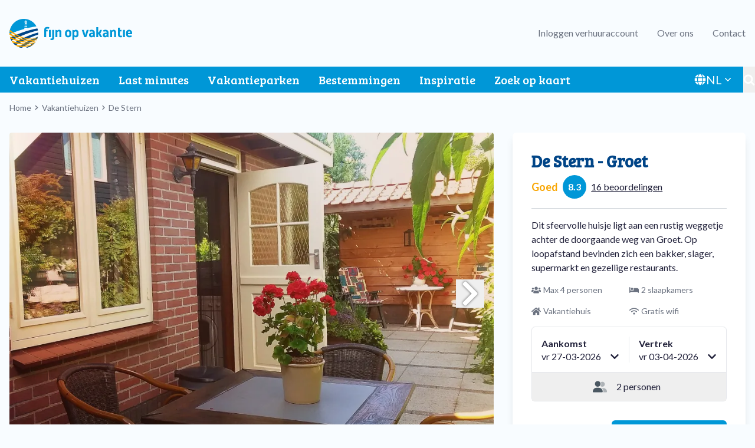

--- FILE ---
content_type: text/html; charset=UTF-8
request_url: https://www.fijnopvakantie.nl/vakantiehuizen/de-stern-groet?day-of-arrival=1697148000
body_size: 21506
content:

<!DOCTYPE html>
<html lang="nl" dir="ltr" prefix="og: https://ogp.me/ns#">
  <head>
    <meta charset="utf-8" />
<script type="text/javascript">(function(w,d,s,l,i){w[l]=w[l]||[];w[l].push({'gtm.start':
    new Date().getTime(),event:'gtm.js'});var f=d.getElementsByTagName(s)[0],
    j=d.createElement(s),dl=l!='dataLayer'?'&amp;l='+l:'';j.async=true;j.src=
    'https://www.googletagmanager.com/gtm.js?id='+i+dl;f.parentNode.insertBefore(j,f);
  })(window,document,'script','dataLayer','GTM-5NPNMPQ2');</script>
<script type="text/javascript">window.dataLayer = window.dataLayer || [];
    window.dataLayer.push({
      'traffic_type': 'external'
    });</script>
<meta name="description" content="Dit sfeervolle huisje ligt aan een rustig weggetje achter de doorgaande weg van Groet. Op loopafstand bevinden zich een bakker, slager, supermarkt en gezellige restaurants." />
<link rel="canonical" href="https://www.fijnopvakantie.nl/vakantiehuizen/de-stern-groet" />
<meta property="og:site_name" content="Fijn op Vakantie" />
<meta property="og:type" content="website" />
<meta property="og:url" content="https://www.fijnopvakantie.nl/vakantiehuizen/de-stern-groet" />
<meta property="og:title" content="Vakantiehuis - De Stern" />
<meta property="og:description" content="Dit sfeervolle huisje ligt aan een rustig weggetje achter de doorgaande weg van Groet. Op loopafstand bevinden zich een bakker, slager, supermarkt en gezellige restaurants." />
<meta property="og:image:type" content="image/jpeg" />
<meta property="og:image:width" content="1090" />
<meta property="og:image:alt" content="Vakantiehuis - De Stern" />
<meta name="Generator" content="Drupal 11 (https://www.drupal.org)" />
<meta name="MobileOptimized" content="width" />
<meta name="HandheldFriendly" content="true" />
<meta name="viewport" content="width=device-width, initial-scale=1.0" />
<script data-cfasync="false" type="text/javascript" id="vwoCode">window._vwo_code ||
      (function () {
      var w=window,
      d=document;
      if (d.URL.indexOf('__vwo_disable__') > -1 || w._vwo_code) {
      return;
      }
      var account_id=929854,
      version=2.2,
      settings_tolerance=2000,
      hide_element='body',
      background_color='white',
      hide_element_style = 'opacity:0 !important;filter:alpha(opacity=0) !important;background:' + background_color + ' !important;transition:none !important;',
      /* DO NOT EDIT BELOW THIS LINE */
      f=!1,v=d.querySelector('#vwoCode'),cc={};try{var e=JSON.parse(localStorage.getItem('_vwo_'+account_id+'_config'));cc=e&&'object'==typeof e?e:{}}catch(e){}function r(t){try{return decodeURIComponent(t)}catch(e){return t}}var s=function(){var e={combination:[],combinationChoose:[],split:[],exclude:[],uuid:null,consent:null,optOut:null},t=d.cookie||'';if(!t)return e;for(var n,i,o=/(?:^|;s*)(?:(_vis_opt_exp_(d+)_combi=([^;]*))|(_vis_opt_exp_(d+)_combi_choose=([^;]*))|(_vis_opt_exp_(d+)_split=([^:;]*))|(_vis_opt_exp_(d+)_exclude=[^;]*)|(_vis_opt_out=([^;]*))|(_vwo_global_opt_out=[^;]*)|(_vwo_uuid=([^;]*))|(_vwo_consent=([^;]*)))/g;null!==(n=o.exec(t));)try{n[1]?e.combination.push({id:n[2],value:r(n[3])}):n[4]?e.combinationChoose.push({id:n[5],value:r(n[6])}):n[7]?e.split.push({id:n[8],value:r(n[9])}):n[10]?e.exclude.push({id:n[11]}):n[12]?e.optOut=r(n[13]):n[14]?e.optOut=!0:n[15]?e.uuid=r(n[16]):n[17]&&(i=r(n[18]),e.consent=i&&3<=i.length?i.substring(0,3):null)}catch(e){}return e}();function i(){var e=function(){if(w.VWO&&Array.isArray(w.VWO))for(var e=0;e<w.VWO.length;e++){var t=w.VWO[e];if(Array.isArray(t)&&('setVisitorId'===t[0]||'setSessionId'===t[0]))return!0}return!1}(),t='a='+account_id+'&u='+encodeURIComponent(w._vis_opt_url||d.URL)+'&vn='+version+('undefined'!=typeof platform?'&p='+platform:'')+'&st='+w.performance.now();e||((n=function(){var e,t=[],n={},i=w.VWO&&w.VWO.appliedCampaigns||{};for(e in i){var o=i[e]&&i[e].v;o&&(t.push(e+'-'+o+'-1'),n[e]=!0)}if(s&&s.combination)for(var r=0;r<s.combination.length;r++){var a=s.combination[r];n[a.id]||t.push(a.id+'-'+a.value)}return t.join('|')}())&&(t+='&c='+n),(n=function(){var e=[],t={};if(s&&s.combinationChoose)for(var n=0;n<s.combinationChoose.length;n++){var i=s.combinationChoose[n];e.push(i.id+'-'+i.value),t[i.id]=!0}if(s&&s.split)for(var o=0;o<s.split.length;o++)t[(i=s.split[o]).id]||e.push(i.id+'-'+i.value);return e.join('|')}())&&(t+='&cc='+n),(n=function(){var e={},t=[];if(w.VWO&&Array.isArray(w.VWO))for(var n=0;n<w.VWO.length;n++){var i=w.VWO[n];if(Array.isArray(i)&&'setVariation'===i[0]&&i[1]&&Array.isArray(i[1]))for(var o=0;o<i[1].length;o++){var r,a=i[1][o];a&&'object'==typeof a&&(r=a.e,a=a.v,r&&a&&(e[r]=a))}}for(r in e)t.push(r+'-'+e[r]);return t.join('|')}())&&(t+='&sv='+n)),s&&s.optOut&&(t+='&o='+s.optOut);var n=function(){var e=[],t={};if(s&&s.exclude)for(var n=0;n<s.exclude.length;n++){var i=s.exclude[n];t[i.id]||(e.push(i.id),t[i.id]=!0)}return e.join('|')}();return n&&(t+='&e='+n),s&&s.uuid&&(t+='&id='+s.uuid),s&&s.consent&&(t+='&consent='+s.consent),w.name&&-1<w.name.indexOf('_vis_preview')&&(t+='&pM=true'),w.VWO&&w.VWO.ed&&(t+='&ed='+w.VWO.ed),t}code={nonce:v&&v.nonce,library_tolerance:function(){return'undefined'!=typeof library_tolerance?library_tolerance:void 0},settings_tolerance:function(){return cc.sT||settings_tolerance},hide_element_style:function(){return'{'+(cc.hES||hide_element_style)+'}'},hide_element:function(){return performance.getEntriesByName('first-contentful-paint')[0]?'':'string'==typeof cc.hE?cc.hE:hide_element},getVersion:function(){return version},finish:function(e){var t;f||(f=!0,(t=d.getElementById('_vis_opt_path_hides'))&&t.parentNode.removeChild(t),e&&((new Image).src='https://dev.visualwebsiteoptimizer.com/ee.gif?a='+account_id+e))},finished:function(){return f},addScript:function(e){var t=d.createElement('script');t.type='text/javascript',e.src?t.src=e.src:t.text=e.text,v&&t.setAttribute('nonce',v.nonce),d.getElementsByTagName('head')[0].appendChild(t)},load:function(e,t){t=t||{};var n=new XMLHttpRequest;n.open('GET',e,!0),n.withCredentials=!t.dSC,n.responseType=t.responseType||'text',n.onload=function(){if(t.onloadCb)return t.onloadCb(n,e);200===n.status?_vwo_code.addScript({text:n.responseText}):_vwo_code.finish('&e=loading_failure:'+e)},n.onerror=function(){if(t.onerrorCb)return t.onerrorCb(e);_vwo_code.finish('&e=loading_failure:'+e)},n.send()},init:function(){var e,t=this.settings_tolerance();w._vwo_settings_timer=setTimeout(function(){_vwo_code.finish()},t),'body'!==this.hide_element()?(n=d.createElement('style'),e=(t=this.hide_element())?t+this.hide_element_style():'',t=d.getElementsByTagName('head')[0],n.setAttribute('id','_vis_opt_path_hides'),v&&n.setAttribute('nonce',v.nonce),n.setAttribute('type','text/css'),n.styleSheet?n.styleSheet.cssText=e:n.appendChild(d.createTextNode(e)),t.appendChild(n)):(n=d.getElementsByTagName('head')[0],(e=d.createElement('div')).style.cssText='z-index: 2147483647 !important;position: fixed !important;left: 0 !important;top: 0 !important;width: 100% !important;height: 100% !important;background:'+background_color+' !important;',e.setAttribute('id','_vis_opt_path_hides'),e.classList.add('_vis_hide_layer'),n.parentNode.insertBefore(e,n.nextSibling));var n='https://dev.visualwebsiteoptimizer.com/j.php?'+i();-1!==w.location.search.indexOf('_vwo_xhr')?this.addScript({src:n}):this.load(n+'&x=true',{l:1})}};w._vwo_code=code;code.init();})();</script>
<link rel="icon" href="/themes/custom/fijnopvakantie/favicon.ico" type="image/vnd.microsoft.icon" />
<link rel="alternate" hreflang="nl" href="https://www.fijnopvakantie.nl/vakantiehuizen/de-stern-groet" />
<link rel="alternate" hreflang="de" href="https://www.fewo-in-holland.de/ferienwohnungen/de-stern-groet" />

    <title>Vakantiehuis - De Stern - Groet, Noord-Hollandse kust</title>
    <link rel="stylesheet" media="all" href="/sites/default/files/css/css_BF4g_AjH0kLAUKgqpPw340Pr5hLbfJfDmfjVsIPYFwU.css?delta=0&amp;language=nl&amp;theme=fijnopvakantie&amp;include=eJyNjl0OwjAMgy_U0SNFWeaVoLSZlgLi9uwH8YbEW_zJdiy-IovXxRtaj8ts4DYMLBurPnFXb0HG0emheGJK8lcitKrxSj7eID3S4cojBz5nMR_ZTkFHZ9FGKls4FfissIkqL_krinsx7CwFeJUr8aLE9-77GkNH_sFTvKKjHu_fgXFeiw" />
<link rel="stylesheet" media="all" href="/sites/default/files/css/css_2At5LR-6BWUsIYP3LNrrU8NFaNyW3JH0WEvsmV1fjUs.css?delta=1&amp;language=nl&amp;theme=fijnopvakantie&amp;include=eJyNjl0OwjAMgy_U0SNFWeaVoLSZlgLi9uwH8YbEW_zJdiy-IovXxRtaj8ts4DYMLBurPnFXb0HG0emheGJK8lcitKrxSj7eID3S4cojBz5nMR_ZTkFHZ9FGKls4FfissIkqL_krinsx7CwFeJUr8aLE9-77GkNH_sFTvKKjHu_fgXFeiw" />
<link rel="stylesheet" media="all" href="/themes/custom/fijnopvakantie/dist/base.css?t9ilmd" />
<link rel="stylesheet" media="all" href="/themes/custom/fijnopvakantie/dist/main.css?t9ilmd" />
<link rel="stylesheet" media="all" href="/sites/default/files/css/css_uGxsBHSfTk_S_LTDM8rxvukQP_o2w6DuydUIBL71Kms.css?delta=4&amp;language=nl&amp;theme=fijnopvakantie&amp;include=eJyNjl0OwjAMgy_U0SNFWeaVoLSZlgLi9uwH8YbEW_zJdiy-IovXxRtaj8ts4DYMLBurPnFXb0HG0emheGJK8lcitKrxSj7eID3S4cojBz5nMR_ZTkFHZ9FGKls4FfissIkqL_krinsx7CwFeJUr8aLE9-77GkNH_sFTvKKjHu_fgXFeiw" />

    
  </head>
  <body class="antialiased bg-background text-gray-800">
          <noscript>
      <iframe src="https://www.googletagmanager.com/ns.html?id=GTM-5NPNMPQ2" height="0" width="0" style="display:none;visibility:hidden"></iframe>
    </noscript>
            <a href="#main-content" class="visually-hidden focusable">
      Overslaan en naar de algemene inhoud gaan
    </a>
    
      <div class="dialog-off-canvas-main-canvas" data-off-canvas-main-canvas>
    <div class="min-h-screen">
    <header role="banner">
        <div class="hidden lg:block">
          <div class="container flex justify-between items-center py-8">
        
      <a href="/" rel="home" class="flex align-middle w-52">
              <img src="/themes/custom/fijnopvakantie/logo.svg" alt="Home"  id="block-fijnopvakantie-site-branding" class="object-fit" />
          </a>
      

        <div class="-mr-4 text-gray-500">
          <nav role="navigation" aria-labelledby="block-fijnopvakantie-header-menu-menu" id="block-fijnopvakantie-header-menu">
            
  <h2 class="visually-hidden" id="block-fijnopvakantie-header-menu-menu">Header menu</h2>
  

        
              <ul class="flex flex-col md:flex-row">
              <li class="px-4 py-2 border-b border-black md:border-none">
        <a href="https://www.fijnopvakantie.nl/user/login">Inloggen verhuuraccount</a>
              </li>
          <li class="px-4 py-2 border-b border-black md:border-none">
        <a href="/over-ons" data-drupal-link-system-path="node/27696">Over ons</a>
              </li>
          <li class="px-4 py-2 border-b border-black md:border-none">
        <a href="/contact" data-drupal-link-system-path="node/27745">Contact</a>
              </li>
        </ul>
  


  </nav>

        </div>
      </div>
      <div class="bg-primary">
        <div class="container">
          <div class="-mx-4 flex text-white">
            <nav role="navigation" aria-labelledby="block-fijnopvakantie-main-menu-menu" id="block-fijnopvakantie-main-menu">
            
  <h2 class="visually-hidden" id="block-fijnopvakantie-main-menu-menu">Main navigation</h2>
  

        
              <ul class="flex flex-col lg:flex-row">
              <li class="text-xl px-4 py-2 border-b border-black lg:border-none text-white">
        <a href="/vakantiehuizen" data-drupal-link-system-path="node/2">Vakantiehuizen</a>
              </li>
          <li class="text-xl px-4 py-2 border-b border-black lg:border-none text-white">
        <a href="/last-minutes" data-drupal-link-system-path="node/3">Last minutes</a>
              </li>
          <li class="text-xl px-4 py-2 border-b border-black lg:border-none text-white">
        <a href="/vakantieparken" data-drupal-link-system-path="node/28889">Vakantieparken</a>
              </li>
          <li class="text-xl px-4 py-2 border-b border-black lg:border-none text-white">
        <a href="/bestemmingen" data-drupal-link-system-path="node/28892">Bestemmingen</a>
              </li>
          <li class="text-xl px-4 py-2 border-b border-black lg:border-none text-white">
        <a href="/blog" data-drupal-link-system-path="node/4">Inspiratie</a>
              </li>
          <li class="text-xl px-4 py-2 border-b border-black lg:border-none text-white">
        <a href="/zoeken-op-kaart" data-drupal-link-system-path="node/29288">Zoek op kaart</a>
              </li>
        </ul>
  


  </nav>

            <div class="flex-grow"></div>
            <div class="language-switcher-language-url" id="block-fijnopvakantie-language-switcher" role="navigation">
  
    
      <div id="language-switcher" class="lg:block relative text-left">
    <div class="hidden lg:block">
      <button type="button" class="inline-flex items-center justify-center w-full px-3 py-2 text-xl font-normal gap-x-1.5 bg-transparent text-white hover:text-gray-200 relative z-50" aria-expanded="true" aria-haspopup="true">
        <svg class="h-5 w-5" fill="currentColor" aria-hidden="true" focusable="false" xmlns="http://www.w3.org/2000/svg" viewbox="0 0 512 512">
          <path fill="currentColor" d="M186.8 26.24C119.1 46.6 64.08 96.01 36.1 160h99.97C145.7 104.1 163.6 57.44 186.8 26.24zM160 256c0 22.55 1.277 43.86 3.623 64h184.8c2.346-20.14 3.623-41.45 3.623-64s-1.277-43.86-3.623-64H163.6C161.3 212.1 160 233.5 160 256zM343.6 160c-16.25-88.04-53.37-144-87.57-144S184.7 71.96 168.4 160H343.6zM475.9 160c-27.98-63.99-83-113.4-150.7-133.8C348.4 57.44 366.3 104.1 375.9 160H475.9zM325.2 485.8C392.9 465.4 447.9 415.1 475.9 352h-99.97C366.3 407.9 348.4 454.6 325.2 485.8zM487.1 192h-106.6c2.248 20.5 3.485 41.84 3.485 64s-1.237 43.5-3.485 64h106.6c5.641-20.4 8.894-41.8 8.894-64S492.7 212.4 487.1 192zM168.4 352c16.25 88.04 53.37 144 87.57 144s71.32-55.96 87.57-144H168.4zM128 256c0-22.16 1.237-43.5 3.485-64H24.89c-5.641 20.4-8.895 41.8-8.895 64s3.254 43.6 8.895 64H131.5C129.2 299.5 128 278.2 128 256zM36.1 352c27.98 63.99 82.1 113.4 150.7 133.8C163.6 454.6 145.7 407.9 136.1 352H36.1z"></path>
        </svg>
        NL
        <svg class="-mr-1 h-5 w-5" viewbox="0 0 20 20" fill="currentColor" aria-hidden="true">
          <path fill-rule="evenodd" d="M5.23 7.21a.75.75 0 011.06.02L10 11.168l3.71-3.938a.75.75 0 111.08 1.04l-4.25 4.5a.75.75 0 01-1.08 0l-4.25-4.5a.75.75 0 01.02-1.06z" clip-rule="evenodd"/>
        </svg>
      </button>
    </div>
    <div class="dropdown-menu lg:hidden lg:absolute lg:right-0 z-10 lg:mt-2 lg:w-32 lg:origin-top-right lg:rounded-md lg:bg-white lg:shadow-lg lg:ring-1 lg:ring-black lg:ring-opacity-5 lg:focus:outline-none" role="menu" aria-orientation="vertical" aria-labelledby="menu-button" tabindex="-1">
      <div class="py-0 lg:py-1" role="none"><div class="border-black border-b lg:border-none"><a href="/vakantiehuizen/de-stern-groet?day-of-arrival=1697148000" class="language-link block px-4 py-2 text-sm text-gray-300 lg:text-gray-700 hover:text-gray-900 hover:bg-gray-200 is-active" hreflang="nl" data-drupal-link-query="{&quot;day-of-arrival&quot;:&quot;1697148000&quot;}" data-drupal-link-system-path="node/187" aria-current="page">Nederlands</a></div><div class="border-black border-b lg:border-none"><a href="https://www.fewo-in-holland.de/ferienwohnungen/de-stern-groet?day-of-arrival=1697148000" class="language-link block px-4 py-2 text-sm text-gray-300 lg:text-gray-700 hover:text-gray-900 hover:bg-gray-200" hreflang="de" data-drupal-link-query="{&quot;day-of-arrival&quot;:&quot;1697148000&quot;}" data-drupal-link-system-path="node/187">Deutsch</a></div></div>
    </div>

    <!--
        // TODO: Add a transition to the dropdown menu
        Dropdown menu, show/hide based on menu state.

        Entering: "transition ease-out duration-100"
          From: "transform opacity-0 scale-95"
          To: "transform opacity-100 scale-100"
        Leaving: "transition ease-in duration-75"
          From: "transform opacity-100 scale-100"
          To: "transform opacity-0 scale-95"
      -->

  </div>
  </div>

            <button data-id="search-toggle-button" class="transition-all ml-2 text-white" aria-expanded="false" aria-controls="search-bar" title="Toggle search bar">
              <svg class="w-5 h-5" fill="currentColor" viewBox="0 0 1792 1792" xmlns="http://www.w3.org/2000/svg"><path d="M1216 832q0-185-131.5-316.5t-316.5-131.5-316.5 131.5-131.5 316.5 131.5 316.5 316.5 131.5 316.5-131.5 131.5-316.5zm512 832q0 52-38 90t-90 38q-54 0-90-38l-343-342q-179 124-399 124-143 0-273.5-55.5t-225-150-150-225-55.5-273.5 55.5-273.5 150-225 225-150 273.5-55.5 273.5 55.5 225 150 150 225 55.5 273.5q0 220-124 399l343 343q37 37 37 90z"/></svg>
              <span class="sr-only">Toggle search bar</span>
            </button>
          </div>
        </div>
        <div data-id="search-bar" class="hidden bg-primary" aria-hidden="true">
          <div class="views-exposed-form" data-drupal-selector="views-exposed-form-search-search" id="block-fijnopvakantie-search">
  
    
      <div class="container py-4">
  <form action="/search" method="get" id="views-exposed-form-search-search" accept-charset="UTF-8" class="flex">
    <div class="js-form-item form-item js-form-type-search-api-autocomplete form-item-search js-form-item-search form-no-label mb-0 w-full">
      <label for="edit-search" class="visually-hidden block -mt-4">Zoeken</label>
        <input placeholder="Zoeken" data-drupal-selector="edit-search" data-search-api-autocomplete-search="search" class="form-autocomplete form-text w-full p-2 block relative bg-gray-50 border border-gray-300 rounded-md hover:border-black outline-blue-500 focus-within:border-blue-500" data-autocomplete-path="/search_api_autocomplete/search?display=search&amp;&amp;filter=search" type="text" id="edit-search" name="search" value="" size="30" maxlength="128" />

        </div>
<div data-drupal-selector="edit-actions" class="form-actions js-form-wrapper form-wrapper" id="edit-actions"><input class="ml-2 button-secondary button js-form-submit form-submit w-full p-2 block relative bg-gray-50 border border-gray-300 rounded-md hover:border-black outline-blue-500 focus-within:border-blue-500" data-drupal-selector="edit-submit-search" type="submit" id="edit-submit-search" value="Zoeken" />
</div>


  </form>
</div>

  </div>

        </div>
      </div>
      </div>
    <div class="block lg:hidden">
    <div class="top-bar p-4 flex flex-row items-center bg-white">
      
      <a href="/" rel="home" class="flex align-middle w-52">
              <img src="/themes/custom/fijnopvakantie/logo.svg" alt="Home"  id="block-fijnopvakantie-site-branding" class="object-fit" />
          </a>
      

      <div class="flex-grow"></div>
      <button data-id="search-toggle-button" data-is-mobile="true" class="text-primary-darker navbar-burger border border-primary-darker p-2 h-fit" aria-controls="search-bar" aria-expanded="false">
        <svg class="w-8 h-8" fill="currentColor" viewBox="0 0 1792 1792" xmlns="http://www.w3.org/2000/svg"><path d="M1216 832q0-185-131.5-316.5t-316.5-131.5-316.5 131.5-131.5 316.5 131.5 316.5 316.5 131.5 316.5-131.5 131.5-316.5zm512 832q0 52-38 90t-90 38q-54 0-90-38l-343-342q-179 124-399 124-143 0-273.5-55.5t-225-150-150-225-55.5-273.5 55.5-273.5 150-225 225-150 273.5-55.5 273.5 55.5 225 150 150 225 55.5 273.5q0 220-124 399l343 343q37 37 37 90z"/></svg>
        <span class="sr-only">Toggle search bar</span>
      </button>
      <button id="menu-mobile-button" class="text-primary-darker navbar-burger border border-primary-darker p-2 h-fit ml-4" aria-label="menu" aria-expanded="false">
        <svg id="bars" fill="currentColor" class="w-8 h-8" xmlns="http://www.w3.org/2000/svg" viewbox="0 0 448 512"><path d="M0 96C0 78.3 14.3 64 32 64H416c17.7 0 32 14.3 32 32s-14.3 32-32 32H32C14.3 128 0 113.7 0 96zM0 256c0-17.7 14.3-32 32-32H416c17.7 0 32 14.3 32 32s-14.3 32-32 32H32c-17.7 0-32-14.3-32-32zM448 416c0 17.7-14.3 32-32 32H32c-17.7 0-32-14.3-32-32s14.3-32 32-32H416c17.7 0 32 14.3 32 32z"/></svg>
        <svg id="x-close" fill="currentColor" class="hidden w-8 h-8" xmlns="http://www.w3.org/2000/svg" viewbox="0 0 384 512"><path d="M342.6 150.6c12.5-12.5 12.5-32.8 0-45.3s-32.8-12.5-45.3 0L192 210.7 86.6 105.4c-12.5-12.5-32.8-12.5-45.3 0s-12.5 32.8 0 45.3L146.7 256 41.4 361.4c-12.5 12.5-12.5 32.8 0 45.3s32.8 12.5 45.3 0L192 301.3 297.4 406.6c12.5 12.5 32.8 12.5 45.3 0s12.5-32.8 0-45.3L237.3 256 342.6 150.6z"/></svg>
      </button>
    </div>
    <div id="menu-mobile" class="hidden bg-primary-darker border-t-2 border-b-2 text-white">
      <nav role="navigation" aria-labelledby="block-fijnopvakantie-main-menu-menu" id="block-fijnopvakantie-main-menu">
            
  <h2 class="visually-hidden" id="block-fijnopvakantie-main-menu-menu">Main navigation</h2>
  

        
              <ul class="flex flex-col lg:flex-row">
              <li class="text-xl px-4 py-2 border-b border-black lg:border-none text-white">
        <a href="/vakantiehuizen" data-drupal-link-system-path="node/2">Vakantiehuizen</a>
              </li>
          <li class="text-xl px-4 py-2 border-b border-black lg:border-none text-white">
        <a href="/last-minutes" data-drupal-link-system-path="node/3">Last minutes</a>
              </li>
          <li class="text-xl px-4 py-2 border-b border-black lg:border-none text-white">
        <a href="/vakantieparken" data-drupal-link-system-path="node/28889">Vakantieparken</a>
              </li>
          <li class="text-xl px-4 py-2 border-b border-black lg:border-none text-white">
        <a href="/bestemmingen" data-drupal-link-system-path="node/28892">Bestemmingen</a>
              </li>
          <li class="text-xl px-4 py-2 border-b border-black lg:border-none text-white">
        <a href="/blog" data-drupal-link-system-path="node/4">Inspiratie</a>
              </li>
          <li class="text-xl px-4 py-2 border-b border-black lg:border-none text-white">
        <a href="/zoeken-op-kaart" data-drupal-link-system-path="node/29288">Zoek op kaart</a>
              </li>
        </ul>
  


  </nav>

      <nav role="navigation" aria-labelledby="block-fijnopvakantie-header-menu-menu" id="block-fijnopvakantie-header-menu">
            
  <h2 class="visually-hidden" id="block-fijnopvakantie-header-menu-menu">Header menu</h2>
  

        
              <ul class="flex flex-col md:flex-row">
              <li class="px-4 py-2 border-b border-black md:border-none">
        <a href="https://www.fijnopvakantie.nl/user/login">Inloggen verhuuraccount</a>
              </li>
          <li class="px-4 py-2 border-b border-black md:border-none">
        <a href="/over-ons" data-drupal-link-system-path="node/27696">Over ons</a>
              </li>
          <li class="px-4 py-2 border-b border-black md:border-none">
        <a href="/contact" data-drupal-link-system-path="node/27745">Contact</a>
              </li>
        </ul>
  


  </nav>

      <div class="language-switcher-language-url" id="block-fijnopvakantie-language-switcher" role="navigation">
  
    
      <div id="language-switcher" class="lg:block relative text-left">
    <div class="hidden lg:block">
      <button type="button" class="inline-flex items-center justify-center w-full px-3 py-2 text-xl font-normal gap-x-1.5 bg-transparent text-white hover:text-gray-200 relative z-50" aria-expanded="true" aria-haspopup="true">
        <svg class="h-5 w-5" fill="currentColor" aria-hidden="true" focusable="false" xmlns="http://www.w3.org/2000/svg" viewbox="0 0 512 512">
          <path fill="currentColor" d="M186.8 26.24C119.1 46.6 64.08 96.01 36.1 160h99.97C145.7 104.1 163.6 57.44 186.8 26.24zM160 256c0 22.55 1.277 43.86 3.623 64h184.8c2.346-20.14 3.623-41.45 3.623-64s-1.277-43.86-3.623-64H163.6C161.3 212.1 160 233.5 160 256zM343.6 160c-16.25-88.04-53.37-144-87.57-144S184.7 71.96 168.4 160H343.6zM475.9 160c-27.98-63.99-83-113.4-150.7-133.8C348.4 57.44 366.3 104.1 375.9 160H475.9zM325.2 485.8C392.9 465.4 447.9 415.1 475.9 352h-99.97C366.3 407.9 348.4 454.6 325.2 485.8zM487.1 192h-106.6c2.248 20.5 3.485 41.84 3.485 64s-1.237 43.5-3.485 64h106.6c5.641-20.4 8.894-41.8 8.894-64S492.7 212.4 487.1 192zM168.4 352c16.25 88.04 53.37 144 87.57 144s71.32-55.96 87.57-144H168.4zM128 256c0-22.16 1.237-43.5 3.485-64H24.89c-5.641 20.4-8.895 41.8-8.895 64s3.254 43.6 8.895 64H131.5C129.2 299.5 128 278.2 128 256zM36.1 352c27.98 63.99 82.1 113.4 150.7 133.8C163.6 454.6 145.7 407.9 136.1 352H36.1z"></path>
        </svg>
        NL
        <svg class="-mr-1 h-5 w-5" viewbox="0 0 20 20" fill="currentColor" aria-hidden="true">
          <path fill-rule="evenodd" d="M5.23 7.21a.75.75 0 011.06.02L10 11.168l3.71-3.938a.75.75 0 111.08 1.04l-4.25 4.5a.75.75 0 01-1.08 0l-4.25-4.5a.75.75 0 01.02-1.06z" clip-rule="evenodd"/>
        </svg>
      </button>
    </div>
    <div class="dropdown-menu lg:hidden lg:absolute lg:right-0 z-10 lg:mt-2 lg:w-32 lg:origin-top-right lg:rounded-md lg:bg-white lg:shadow-lg lg:ring-1 lg:ring-black lg:ring-opacity-5 lg:focus:outline-none" role="menu" aria-orientation="vertical" aria-labelledby="menu-button" tabindex="-1">
      <div class="py-0 lg:py-1" role="none"><div class="border-black border-b lg:border-none"><a href="/vakantiehuizen/de-stern-groet?day-of-arrival=1697148000" class="language-link block px-4 py-2 text-sm text-gray-300 lg:text-gray-700 hover:text-gray-900 hover:bg-gray-200 is-active" hreflang="nl" data-drupal-link-query="{&quot;day-of-arrival&quot;:&quot;1697148000&quot;}" data-drupal-link-system-path="node/187" aria-current="page">Nederlands</a></div><div class="border-black border-b lg:border-none"><a href="https://www.fewo-in-holland.de/ferienwohnungen/de-stern-groet?day-of-arrival=1697148000" class="language-link block px-4 py-2 text-sm text-gray-300 lg:text-gray-700 hover:text-gray-900 hover:bg-gray-200" hreflang="de" data-drupal-link-query="{&quot;day-of-arrival&quot;:&quot;1697148000&quot;}" data-drupal-link-system-path="node/187">Deutsch</a></div></div>
    </div>

    <!--
        // TODO: Add a transition to the dropdown menu
        Dropdown menu, show/hide based on menu state.

        Entering: "transition ease-out duration-100"
          From: "transform opacity-0 scale-95"
          To: "transform opacity-100 scale-100"
        Leaving: "transition ease-in duration-75"
          From: "transform opacity-100 scale-100"
          To: "transform opacity-0 scale-95"
      -->

  </div>
  </div>

    </div>
    <div data-id="search-bar" data-is-mobile="true" class="hidden bg-primary" aria-hidden="true">
      <div class="views-exposed-form" data-drupal-selector="views-exposed-form-search-search" id="block-fijnopvakantie-search">
  
    
      <div class="container py-4">
  <form action="/search" method="get" id="views-exposed-form-search-search" accept-charset="UTF-8" class="flex">
    <div class="js-form-item form-item js-form-type-search-api-autocomplete form-item-search js-form-item-search form-no-label mb-0 w-full">
      <label for="edit-search" class="visually-hidden block -mt-4">Zoeken</label>
        <input placeholder="Zoeken" data-drupal-selector="edit-search" data-search-api-autocomplete-search="search" class="form-autocomplete form-text w-full p-2 block relative bg-gray-50 border border-gray-300 rounded-md hover:border-black outline-blue-500 focus-within:border-blue-500" data-autocomplete-path="/search_api_autocomplete/search?display=search&amp;&amp;filter=search" type="text" id="edit-search" name="search" value="" size="30" maxlength="128" />

        </div>
<div data-drupal-selector="edit-actions" class="form-actions js-form-wrapper form-wrapper" id="edit-actions"><input class="ml-2 button-secondary button js-form-submit form-submit w-full p-2 block relative bg-gray-50 border border-gray-300 rounded-md hover:border-black outline-blue-500 focus-within:border-blue-500" data-drupal-selector="edit-submit-search" type="submit" id="edit-submit-search" value="Zoeken" />
</div>


  </form>
</div>

  </div>

    </div>
  </div>

  </header>
  <main role="main">
    <section class="content-above">
      <div class="container">
          <div>
    <div id="block-fijnopvakantie-breadcrumbs">
  
    
        <nav role="navigation" aria-labelledby="system-breadcrumb" class="mt-4">
    <h2 id="system-breadcrumb" class="visually-hidden">Breadcrumb</h2>
    <ol class="flex flex-row text-sm">
          <li class="flex justify-center items-center">
                  <a href="/" class="text-gray-500">
            Home
          </a>
          <svg class="fill-gray-500 inline-block mx-[6px] width="0.75rem" height="0.57rem" xmlns="http://www.w3.org/2000/svg" viewbox="0 0 320 512"><path d="M285.476 272.971L91.132 467.314c-9.373 9.373-24.569 9.373-33.941 0l-22.667-22.667c-9.357-9.357-9.375-24.522-.04-33.901L188.505 256 34.484 101.255c-9.335-9.379-9.317-24.544.04-33.901l22.667-22.667c9.373-9.373 24.569-9.373 33.941 0L285.475 239.03c9.373 9.372 9.373 24.568.001 33.941z"/></svg>
              </li>
          <li class="flex justify-center items-center">
                  <a href="/vakantiehuizen" class="text-gray-500">
            Vakantiehuizen
          </a>
          <svg class="fill-gray-500 inline-block mx-[6px] width="0.75rem" height="0.57rem" xmlns="http://www.w3.org/2000/svg" viewbox="0 0 320 512"><path d="M285.476 272.971L91.132 467.314c-9.373 9.373-24.569 9.373-33.941 0l-22.667-22.667c-9.357-9.357-9.375-24.522-.04-33.901L188.505 256 34.484 101.255c-9.335-9.379-9.317-24.544.04-33.901l22.667-22.667c9.373-9.373 24.569-9.373 33.941 0L285.475 239.03c9.373 9.372 9.373 24.568.001 33.941z"/></svg>
              </li>
          <li class="flex justify-center items-center">
                  <span class="text-gray-500">De Stern</span>
              </li>
        </ol>
  </nav>

  </div>
<div data-drupal-messages-fallback class="hidden"></div>

  </div>

      </div>
    </section>
    <a id="main-content" tabindex="-1"></a>
    <div class="main-content">
        <div>
    <div id="block-fijnopvakantie-content">
  
    
      
<article class="node node--type-accommodation node--view-mode-full">

    <div class="container mt-8">
    <div class="grid grid-cols-12 gap-8">
            <div class="col-span-12 lg:col-span-7 xl:col-span-8">
                  

<div class="node node--type-accommodation    node--view-mode-full">
  <div
    data-app-id="gallery"
    data-items="[{&quot;type&quot;:&quot;image&quot;,&quot;thumbnail&quot;:&quot;https:\/\/www.fijnopvakantie.nl\/sites\/default\/files\/styles\/thumbnail\/public\/images\/de-stern-groet.jpg.webp?itok=8h-gjIy3&quot;,&quot;original&quot;:&quot;https:\/\/www.fijnopvakantie.nl\/sites\/default\/files\/styles\/block\/public\/images\/de-stern-groet.jpg.webp?itok=88wEMymE&quot;},{&quot;type&quot;:&quot;image&quot;,&quot;thumbnail&quot;:&quot;https:\/\/www.fijnopvakantie.nl\/sites\/default\/files\/styles\/thumbnail\/public\/images\/de-stern-groet_0.jpg.webp?itok=RoNZEFTQ&quot;,&quot;original&quot;:&quot;https:\/\/www.fijnopvakantie.nl\/sites\/default\/files\/styles\/block\/public\/images\/de-stern-groet_0.jpg.webp?itok=dmlgOsyO&quot;},{&quot;type&quot;:&quot;image&quot;,&quot;thumbnail&quot;:&quot;https:\/\/www.fijnopvakantie.nl\/sites\/default\/files\/styles\/thumbnail\/public\/images\/de-stern-groet_1.jpg.webp?itok=bkFUpHU0&quot;,&quot;original&quot;:&quot;https:\/\/www.fijnopvakantie.nl\/sites\/default\/files\/styles\/block\/public\/images\/de-stern-groet_1.jpg.webp?itok=qsp_jw7n&quot;},{&quot;type&quot;:&quot;image&quot;,&quot;thumbnail&quot;:&quot;https:\/\/www.fijnopvakantie.nl\/sites\/default\/files\/styles\/thumbnail\/public\/images\/de-stern-groet_2.jpg.webp?itok=dcBupEmK&quot;,&quot;original&quot;:&quot;https:\/\/www.fijnopvakantie.nl\/sites\/default\/files\/styles\/block\/public\/images\/de-stern-groet_2.jpg.webp?itok=UAl1tZTZ&quot;},{&quot;type&quot;:&quot;image&quot;,&quot;thumbnail&quot;:&quot;https:\/\/www.fijnopvakantie.nl\/sites\/default\/files\/styles\/thumbnail\/public\/images\/de-stern-groet_4.jpg.webp?itok=iNtGehXL&quot;,&quot;original&quot;:&quot;https:\/\/www.fijnopvakantie.nl\/sites\/default\/files\/styles\/block\/public\/images\/de-stern-groet_4.jpg.webp?itok=cdkKOOah&quot;},{&quot;type&quot;:&quot;image&quot;,&quot;thumbnail&quot;:&quot;https:\/\/www.fijnopvakantie.nl\/sites\/default\/files\/styles\/thumbnail\/public\/images\/de-stern-groet_5.jpg.webp?itok=C9fVuBPv&quot;,&quot;original&quot;:&quot;https:\/\/www.fijnopvakantie.nl\/sites\/default\/files\/styles\/block\/public\/images\/de-stern-groet_5.jpg.webp?itok=ZAghmUn8&quot;},{&quot;type&quot;:&quot;image&quot;,&quot;thumbnail&quot;:&quot;https:\/\/www.fijnopvakantie.nl\/sites\/default\/files\/styles\/thumbnail\/public\/images\/de-stern-groet_6.jpg.webp?itok=VGimlKgq&quot;,&quot;original&quot;:&quot;https:\/\/www.fijnopvakantie.nl\/sites\/default\/files\/styles\/block\/public\/images\/de-stern-groet_6.jpg.webp?itok=iXwiNdoc&quot;},{&quot;type&quot;:&quot;image&quot;,&quot;thumbnail&quot;:&quot;https:\/\/www.fijnopvakantie.nl\/sites\/default\/files\/styles\/thumbnail\/public\/images\/de-stern-groet_3.jpg.webp?itok=LhDpdGxX&quot;,&quot;original&quot;:&quot;https:\/\/www.fijnopvakantie.nl\/sites\/default\/files\/styles\/block\/public\/images\/de-stern-groet_3.jpg.webp?itok=pIYksOXG&quot;},{&quot;type&quot;:&quot;image&quot;,&quot;thumbnail&quot;:&quot;https:\/\/www.fijnopvakantie.nl\/sites\/default\/files\/styles\/thumbnail\/public\/images\/de-stern-groet_8.jpg.webp?itok=aMKdSPdQ&quot;,&quot;original&quot;:&quot;https:\/\/www.fijnopvakantie.nl\/sites\/default\/files\/styles\/block\/public\/images\/de-stern-groet_8.jpg.webp?itok=JOYKWReg&quot;},{&quot;type&quot;:&quot;image&quot;,&quot;thumbnail&quot;:&quot;https:\/\/www.fijnopvakantie.nl\/sites\/default\/files\/styles\/thumbnail\/public\/images\/de-stern-groet_9.jpg.webp?itok=B2OP7K2q&quot;,&quot;original&quot;:&quot;https:\/\/www.fijnopvakantie.nl\/sites\/default\/files\/styles\/block\/public\/images\/de-stern-groet_9.jpg.webp?itok=S-AhExNC&quot;},{&quot;type&quot;:&quot;image&quot;,&quot;thumbnail&quot;:&quot;https:\/\/www.fijnopvakantie.nl\/sites\/default\/files\/styles\/thumbnail\/public\/images\/de-stern-groet_10.jpg.webp?itok=ZbuFFID1&quot;,&quot;original&quot;:&quot;https:\/\/www.fijnopvakantie.nl\/sites\/default\/files\/styles\/block\/public\/images\/de-stern-groet_10.jpg.webp?itok=bfMp0iZp&quot;},{&quot;type&quot;:&quot;image&quot;,&quot;thumbnail&quot;:&quot;https:\/\/www.fijnopvakantie.nl\/sites\/default\/files\/styles\/thumbnail\/public\/images\/de-stern-groet_11.jpg.webp?itok=YWYI223J&quot;,&quot;original&quot;:&quot;https:\/\/www.fijnopvakantie.nl\/sites\/default\/files\/styles\/block\/public\/images\/de-stern-groet_11.jpg.webp?itok=t2QYxOMq&quot;},{&quot;type&quot;:&quot;image&quot;,&quot;thumbnail&quot;:&quot;https:\/\/www.fijnopvakantie.nl\/sites\/default\/files\/styles\/thumbnail\/public\/images\/de-stern-groet_7.jpg.webp?itok=BTlFaSf4&quot;,&quot;original&quot;:&quot;https:\/\/www.fijnopvakantie.nl\/sites\/default\/files\/styles\/block\/public\/images\/de-stern-groet_7.jpg.webp?itok=kqKZKsqT&quot;},{&quot;type&quot;:&quot;image&quot;,&quot;thumbnail&quot;:&quot;https:\/\/www.fijnopvakantie.nl\/sites\/default\/files\/styles\/thumbnail\/public\/images\/de-stern-groet_16.jpg.webp?itok=Nm_dbozi&quot;,&quot;original&quot;:&quot;https:\/\/www.fijnopvakantie.nl\/sites\/default\/files\/styles\/block\/public\/images\/de-stern-groet_16.jpg.webp?itok=Br89_UZv&quot;},{&quot;type&quot;:&quot;image&quot;,&quot;thumbnail&quot;:&quot;https:\/\/www.fijnopvakantie.nl\/sites\/default\/files\/styles\/thumbnail\/public\/images\/de-stern-groet_17.jpg.webp?itok=AB1nCyir&quot;,&quot;original&quot;:&quot;https:\/\/www.fijnopvakantie.nl\/sites\/default\/files\/styles\/block\/public\/images\/de-stern-groet_17.jpg.webp?itok=3btDsUaD&quot;},{&quot;type&quot;:&quot;image&quot;,&quot;thumbnail&quot;:&quot;https:\/\/www.fijnopvakantie.nl\/sites\/default\/files\/styles\/thumbnail\/public\/images\/de-stern-groet_19.jpg.webp?itok=ikxIg6cd&quot;,&quot;original&quot;:&quot;https:\/\/www.fijnopvakantie.nl\/sites\/default\/files\/styles\/block\/public\/images\/de-stern-groet_19.jpg.webp?itok=Z5p5DcMV&quot;},{&quot;type&quot;:&quot;image&quot;,&quot;thumbnail&quot;:&quot;https:\/\/www.fijnopvakantie.nl\/sites\/default\/files\/styles\/thumbnail\/public\/images\/de-stern-groet_20.jpg.webp?itok=-ggcI9fQ&quot;,&quot;original&quot;:&quot;https:\/\/www.fijnopvakantie.nl\/sites\/default\/files\/styles\/block\/public\/images\/de-stern-groet_20.jpg.webp?itok=FmhwRrQD&quot;},{&quot;type&quot;:&quot;image&quot;,&quot;thumbnail&quot;:&quot;https:\/\/www.fijnopvakantie.nl\/sites\/default\/files\/styles\/thumbnail\/public\/images\/de-stern-groet_12.jpg.webp?itok=QvbVNim1&quot;,&quot;original&quot;:&quot;https:\/\/www.fijnopvakantie.nl\/sites\/default\/files\/styles\/block\/public\/images\/de-stern-groet_12.jpg.webp?itok=7nSGVtdj&quot;},{&quot;type&quot;:&quot;image&quot;,&quot;thumbnail&quot;:&quot;https:\/\/www.fijnopvakantie.nl\/sites\/default\/files\/styles\/thumbnail\/public\/images\/de-stern-groet_13.jpg.webp?itok=LL7mFAc7&quot;,&quot;original&quot;:&quot;https:\/\/www.fijnopvakantie.nl\/sites\/default\/files\/styles\/block\/public\/images\/de-stern-groet_13.jpg.webp?itok=RgGGk9bR&quot;},{&quot;type&quot;:&quot;image&quot;,&quot;thumbnail&quot;:&quot;https:\/\/www.fijnopvakantie.nl\/sites\/default\/files\/styles\/thumbnail\/public\/images\/de-stern-groet_14.jpg.webp?itok=JpY-e6M4&quot;,&quot;original&quot;:&quot;https:\/\/www.fijnopvakantie.nl\/sites\/default\/files\/styles\/block\/public\/images\/de-stern-groet_14.jpg.webp?itok=vez0Us4k&quot;},{&quot;type&quot;:&quot;image&quot;,&quot;thumbnail&quot;:&quot;https:\/\/www.fijnopvakantie.nl\/sites\/default\/files\/styles\/thumbnail\/public\/images\/de-stern-groet_15.jpg.webp?itok=KnOh_-eA&quot;,&quot;original&quot;:&quot;https:\/\/www.fijnopvakantie.nl\/sites\/default\/files\/styles\/block\/public\/images\/de-stern-groet_15.jpg.webp?itok=-bVgride&quot;},{&quot;type&quot;:&quot;image&quot;,&quot;thumbnail&quot;:&quot;https:\/\/www.fijnopvakantie.nl\/sites\/default\/files\/styles\/thumbnail\/public\/images\/de-stern-groet_18.jpg.webp?itok=8N6qLb_D&quot;,&quot;original&quot;:&quot;https:\/\/www.fijnopvakantie.nl\/sites\/default\/files\/styles\/block\/public\/images\/de-stern-groet_18.jpg.webp?itok=56q4gtWE&quot;},{&quot;type&quot;:&quot;image&quot;,&quot;thumbnail&quot;:&quot;https:\/\/www.fijnopvakantie.nl\/sites\/default\/files\/styles\/thumbnail\/public\/images\/de-stern-groet_21.jpg.webp?itok=Z3MXp33M&quot;,&quot;original&quot;:&quot;https:\/\/www.fijnopvakantie.nl\/sites\/default\/files\/styles\/block\/public\/images\/de-stern-groet_21.jpg.webp?itok=dlGulGQ-&quot;}]"
  >
      
<picture>
  <source srcset="/sites/default/files/styles/block/public/images/de-stern-groet.jpg.webp?itok=88wEMymE" type="image/webp">
  <img loading="lazy" width="960" height="640" alt="vakantiehuis de stern in Groet " class="rounded-md mb-6" src="/sites/default/files/styles/block/public/images/de-stern-groet.jpg?itok=88wEMymE"/>
</picture>



  </div>
</div>

                      </div>

            <div class="col-span-12 lg:col-span-5 xl:col-span-4">
        <div class="lg:w-full lg:rounded-md lg:p-8 lg:shadow-lg lg:bg-white">
          <h1 class="font-bold text-2.5xl leading-8 mb-2">De Stern - Groet</h1>
          <div class="pb-4 mb-4 border-gray-300 border-b">
                                      <div class="min-h-10">
                


<div class="accommodations-reviews-total-and-average">
  <div
    data-app-id="reviews_total_and_average"
    data-id="af92d2bd-9362-4e3a-b597-4b8f1b1aedeb"
    data-base-url="https://www.fijnopvakantie.nl"
    data-base-path="/"
    data-path-prefix=""
    data-path=""
    data-lang-code="nl"
      ></div>
</div>

              </div>
                      </div>
          <div class="summary mb-4">
            
            <div><p>Dit sfeervolle huisje ligt aan een rustig weggetje achter de doorgaande weg van Groet. Op loopafstand bevinden zich een bakker, slager, supermarkt en gezellige restaurants.</p>
</div>
      
          </div>
                    <div class="grid grid-cols-2">
                                                      <div class="col-span-1 flex items-center mb-4 text-gray-500">
                  <span class="svg-wrapper"><svg xmlns="http://www.w3.org/2000/svg" viewBox="0 0 640 512"><path d="M96 224c35.3 0 64-28.7 64-64s-28.7-64-64-64-64 28.7-64 64 28.7 64 64 64zm448 0c35.3 0 64-28.7 64-64s-28.7-64-64-64-64 28.7-64 64 28.7 64 64 64zm32 32h-64c-17.6 0-33.5 7.1-45.1 18.6 40.3 22.1 68.9 62 75.1 109.4h66c17.7 0 32-14.3 32-32v-32c0-35.3-28.7-64-64-64zm-256 0c61.9 0 112-50.1 112-112S381.9 32 320 32 208 82.1 208 144s50.1 112 112 112zm76.8 32h-8.3c-20.8 10-43.9 16-68.5 16s-47.6-6-68.5-16h-8.3C179.6 288 128 339.6 128 403.2V432c0 26.5 21.5 48 48 48h288c26.5 0 48-21.5 48-48v-28.8c0-63.6-51.6-115.2-115.2-115.2zm-223.7-13.4C161.5 263.1 145.6 256 128 256H64c-35.3 0-64 28.7-64 64v32c0 17.7 14.3 32 32 32h65.9c6.3-47.4 34.9-87.3 75.2-109.4z"/></svg></span>
                  <span class="text-sm">Max 4 personen</span>
                </div>
                                                                        <div class="col-span-1 flex items-center mb-4 text-gray-500">
                  <span class="svg-wrapper"><svg xmlns="http://www.w3.org/2000/svg" viewBox="0 0 640 512"><path d="M176 256c44.11 0 80-35.89 80-80s-35.89-80-80-80-80 35.89-80 80 35.89 80 80 80zm352-128H304c-8.84 0-16 7.16-16 16v144H64V80c0-8.84-7.16-16-16-16H16C7.16 64 0 71.16 0 80v352c0 8.84 7.16 16 16 16h32c8.84 0 16-7.16 16-16v-48h512v48c0 8.84 7.16 16 16 16h32c8.84 0 16-7.16 16-16V240c0-61.86-50.14-112-112-112z"/></svg></span>
                  <span class="text-sm">2 slaapkamers</span>
                </div>
                                                                        <div class="col-span-1 flex items-center mb-4 text-gray-500">
                  <span class="svg-wrapper"><svg xmlns="http://www.w3.org/2000/svg" viewBox="0 0 576 512"><path d="M280.37 148.26L96 300.11V464a16 16 0 0 0 16 16l112.06-.29a16 16 0 0 0 15.92-16V368a16 16 0 0 1 16-16h64a16 16 0 0 1 16 16v95.64a16 16 0 0 0 16 16.05L464 480a16 16 0 0 0 16-16V300L295.67 148.26a12.19 12.19 0 0 0-15.3 0zM571.6 251.47L488 182.56V44.05a12 12 0 0 0-12-12h-56a12 12 0 0 0-12 12v72.61L318.47 43a48 48 0 0 0-61 0L4.34 251.47a12 12 0 0 0-1.6 16.9l25.5 31A12 12 0 0 0 45.15 301l235.22-193.74a12.19 12.19 0 0 1 15.3 0L530.9 301a12 12 0 0 0 16.9-1.6l25.5-31a12 12 0 0 0-1.7-16.93z"/></svg></span>
                  <span class="text-sm">Vakantiehuis</span>
                </div>
                                                                                                                            <div class="col-span-1 flex items-center mb-4 text-gray-500">
                  <span class="svg-wrapper"><svg xmlns="http://www.w3.org/2000/svg" viewBox="0 0 640 512"><!--!Font Awesome Free 6.5.2 by @fontawesome - https://fontawesome.com License - https://fontawesome.com/license/free Copyright 2024 Fonticons, Inc.--><path d="M54.2 202.9C123.2 136.7 216.8 96 320 96s196.8 40.7 265.8 106.9c12.8 12.2 33 11.8 45.2-.9s11.8-33-.9-45.2C549.7 79.5 440.4 32 320 32S90.3 79.5 9.8 156.7C-2.9 169-3.3 189.2 8.9 202s32.5 13.2 45.2 .9zM320 256c56.8 0 108.6 21.1 148.2 56c13.3 11.7 33.5 10.4 45.2-2.8s10.4-33.5-2.8-45.2C459.8 219.2 393 192 320 192s-139.8 27.2-190.5 72c-13.3 11.7-14.5 31.9-2.8 45.2s31.9 14.5 45.2 2.8c39.5-34.9 91.3-56 148.2-56zm64 160a64 64 0 1 0 -128 0 64 64 0 1 0 128 0z"/></svg>
</span>
                  <span class="text-sm">Gratis wifi</span>
                </div>
                                                                                                                                                                                                                                                                                                                                                                                                                                                                                                                                                                                                                                                                                                                                                                                                                                                                                                                    </div>
                                <div class="min-h-48">
              

<div class="node node--type-accommodation    node--view-mode-full">
  <div
    data-app-id="best_booking_period"
    data-id="af92d2bd-9362-4e3a-b597-4b8f1b1aedeb"
    data-base-url="https://www.fijnopvakantie.nl"
    data-base-path="/"
    data-path-prefix=""
    data-path=""
    data-lang-code=""
    data-guests="2"
  ></div>
</div>

            </div>
            <a href="#prices">
              <button class="px-4 transition-colors duration-150 rounded-md focus:shadow-outline text-white font-bold border-transparent bg-secondary hover:bg-secondary-darker py-2 text-base mt-4 w-full">
                Bekijk beschikbaarheid en prijzen
              </button>
            </a>
                  </div>
      </div>

            
            <div class="col-span-12">
        <div class="pb-8 md:pb-4">
          <h2>Beschrijving</h2>
          <div class="object-description">
                          
            <div><p>Dit prachtige sfeervolle huisje ligt aan een rustig weggetje achter de doorgaande weg van Groet. Eigen opgang waar de auto geparkeerd kan worden. De woning heeft drie&nbsp;slaapkamers, waarvan 2&nbsp;slaapkamers bij de huurprijs zijn inbegrepen. Komt u met 5 personen dan dient u de 3e slaapkamer bij te boeken. Komt u&nbsp;met minder dan 5 personen zal de 3e slaapkamer gesloten zijn tenzij u deze erbij reserveert.<br>
De begane grond heeft een slaapkamer met&nbsp;een tweepersoonsbed en op de verdieping bevindt zich een 2e slaapkamer met 2 eenpersoonsbedden boxspringbedden. De derde slaapkamer heeft een éénpersoons bed.&nbsp;Dekbedden zijn aanwezig.<br>
De woonkamergrenst aan een open keuken. In de badkamer bevinden zich een douche, toilet en wastafel.</p>
<p>Radio en kabel televisie, internet aanwezig. De woning is centraal verwarmd , terras met tuinmeubilair. Op loopafstand bevindt zich een bakker,slager,supermarkt en restaurants.</p></div>
      
                      </div>
        </div>
      </div>
    </div>

        <div class="hidden md:block border-t border-border pt-8">
      <div class="node node--type-accommodation node--view-mode-full mb-8" data-component-id="flean:accommodations_best_booking_period">
  
  
  <div class="grid md:grid-cols-3">
    <div class="flex md:justify-center items-center mb-4 md:mb-0">
      <div aria-hidden="true" class="mr-2 -mt-[8px]">
        <div>
          <svg xmlns="http://www.w3.org/2000/svg" viewbox="0 0 512 512" class="injected-svg" data-src="https://flean-site.ddev.site/themes/custom/flean/images/icons/trust/lowest-price-guarantee.svg" xmlns:xlink="http://www.w3.org/1999/xlink" style="height: 1.5rem; width: 1.5rem; fill: currentColor; background-color: transparent; border-radius: none;">
            <path d="M104 224H24c-13.255 0-24 10.745-24 24v240c0 13.255 10.745 24 24 24h80c13.255 0 24-10.745 24-24V248c0-13.255-10.745-24-24-24zM64 472c-13.255 0-24-10.745-24-24s10.745-24 24-24 24 10.745 24 24-10.745 24-24 24zM384 81.452c0 42.416-25.97 66.208-33.277 94.548h101.723c33.397 0 59.397 27.746 59.553 58.098.084 17.938-7.546 37.249-19.439 49.197l-.11.11c9.836 23.337 8.237 56.037-9.308 79.469 8.681 25.895-.069 57.704-16.382 74.757 4.298 17.598 2.244 32.575-6.148 44.632C440.202 511.587 389.616 512 346.839 512l-2.845-.001c-48.287-.017-87.806-17.598-119.56-31.725-15.957-7.099-36.821-15.887-52.651-16.178-6.54-.12-11.783-5.457-11.783-11.998v-213.77c0-3.2 1.282-6.271 3.558-8.521 39.614-39.144 56.648-80.587 89.117-113.111 14.804-14.832 20.188-37.236 25.393-58.902C282.515 39.293 291.817 0 312 0c24 0 72 8 72 81.452z"></path>
          </svg>
        </div>
      </div>
      Altijd de beste prijs
    </div>
    <div class="flex md:justify-center items-center mb-4 md:mb-0">
      <div aria-hidden="true" class="mr-2 -mt-[2px]">
        <div>
          <svg xmlns="http://www.w3.org/2000/svg" viewbox="0 0 512 512" class="injected-svg" data-src="https://flean-site.ddev.site/themes/custom/flean/images/icons/trust/post-payment.svg" xmlns:xlink="http://www.w3.org/1999/xlink" style="height: 1.5rem; width: 1.5rem; fill: currentColor; background-color: transparent; border-radius: none;">
            <path d="M496 128v16a8 8 0 0 1-8 8h-24v12c0 6.627-5.373 12-12 12H60c-6.627 0-12-5.373-12-12v-12H24a8 8 0 0 1-8-8v-16a8 8 0 0 1 4.941-7.392l232-88a7.996 7.996 0 0 1 6.118 0l232 88A8 8 0 0 1 496 128zm-24 304H40c-13.255 0-24 10.745-24 24v16a8 8 0 0 0 8 8h464a8 8 0 0 0 8-8v-16c0-13.255-10.745-24-24-24zM96 192v192H60c-6.627 0-12 5.373-12 12v20h416v-20c0-6.627-5.373-12-12-12h-36V192h-64v192h-64V192h-64v192h-64V192H96z"></path>
          </svg>
        </div>
      </div>
      Flexibele betalingen
    </div>
    <div class="flex md:justify-center items-center">
      <div aria-hidden="true" class="mr-2">
        <div>
          <svg xmlns="http://www.w3.org/2000/svg" viewbox="0 0 512 512" class="injected-svg" data-src="https://flean-site.ddev.site/themes/custom/flean/images/icons/general/clock.svg" xmlns:xlink="http://www.w3.org/1999/xlink" style="height: 1.5rem; width: 1.5rem; fill: currentColor; background-color: transparent; border-radius: none;">
            <path d="M256 8C119 8 8 119 8 256s111 248 248 248 248-111 248-248S393 8 256 8zm0 448c-110.5 0-200-89.5-200-200S145.5 56 256 56s200 89.5 200 200-89.5 200-200 200zm61.8-104.4l-84.9-61.7c-3.1-2.3-4.9-5.9-4.9-9.7V116c0-6.6 5.4-12 12-12h32c6.6 0 12 5.4 12 12v141.7l66.8 48.6c5.4 3.9 6.5 11.4 2.6 16.8L334.6 349c-3.9 5.3-11.4 6.5-16.8 2.6z"></path>
          </svg>
        </div>
      </div>
      Gratis annuleren gedurende 14 dagen
    </div>
  </div>
</div>

    </div>

  </div>

        

<div class="node node--type-accommodation    node--view-mode-full">
  <div
    data-app-id="booking_widget"
    data-id="af92d2bd-9362-4e3a-b597-4b8f1b1aedeb"
    data-base-url="https://www.fijnopvakantie.nl"
    data-base-path="/"
    data-path-prefix=""
    data-path=""
    data-lang-code=""
    data-guests="2"
  ></div>
</div>

  
    <div class="container py-8">
    <h2>Huis informatie</h2>
    <div class="grid md:grid-cols-2 lg:grid-cols-3 xl:grid-cols-4">
              <div class="flex items-center">
          <span class="svg-wrapper-h-3"><svg xmlns="http://www.w3.org/2000/svg" viewBox="0 0 320 512"><path d="M285.476 272.971L91.132 467.314c-9.373 9.373-24.569 9.373-33.941 0l-22.667-22.667c-9.357-9.357-9.375-24.522-.04-33.901L188.505 256 34.484 101.255c-9.335-9.379-9.317-24.544.04-33.901l22.667-22.667c9.373-9.373 24.569-9.373 33.941 0L285.475 239.03c9.373 9.372 9.373 24.568.001 33.941z"/></svg></span>
          <span>Accommodation type: Vakantiehuis</span>
        </div>
              <div class="flex items-center">
          <span class="svg-wrapper-h-3"><svg xmlns="http://www.w3.org/2000/svg" viewBox="0 0 320 512"><path d="M285.476 272.971L91.132 467.314c-9.373 9.373-24.569 9.373-33.941 0l-22.667-22.667c-9.357-9.357-9.375-24.522-.04-33.901L188.505 256 34.484 101.255c-9.335-9.379-9.317-24.544.04-33.901l22.667-22.667c9.373-9.373 24.569-9.373 33.941 0L285.475 239.03c9.373 9.372 9.373 24.568.001 33.941z"/></svg></span>
          <span>Aantal personen (minimum): 1</span>
        </div>
              <div class="flex items-center">
          <span class="svg-wrapper-h-3"><svg xmlns="http://www.w3.org/2000/svg" viewBox="0 0 320 512"><path d="M285.476 272.971L91.132 467.314c-9.373 9.373-24.569 9.373-33.941 0l-22.667-22.667c-9.357-9.357-9.375-24.522-.04-33.901L188.505 256 34.484 101.255c-9.335-9.379-9.317-24.544.04-33.901l22.667-22.667c9.373-9.373 24.569-9.373 33.941 0L285.475 239.03c9.373 9.372 9.373 24.568.001 33.941z"/></svg></span>
          <span>Aantal personen (maximum): 4</span>
        </div>
              <div class="flex items-center">
          <span class="svg-wrapper-h-3"><svg xmlns="http://www.w3.org/2000/svg" viewBox="0 0 320 512"><path d="M285.476 272.971L91.132 467.314c-9.373 9.373-24.569 9.373-33.941 0l-22.667-22.667c-9.357-9.357-9.375-24.522-.04-33.901L188.505 256 34.484 101.255c-9.335-9.379-9.317-24.544.04-33.901l22.667-22.667c9.373-9.373 24.569-9.373 33.941 0L285.475 239.03c9.373 9.372 9.373 24.568.001 33.941z"/></svg></span>
          <span>Aantal slaapkamers: 2</span>
        </div>
              <div class="flex items-center">
          <span class="svg-wrapper-h-3"><svg xmlns="http://www.w3.org/2000/svg" viewBox="0 0 320 512"><path d="M285.476 272.971L91.132 467.314c-9.373 9.373-24.569 9.373-33.941 0l-22.667-22.667c-9.357-9.357-9.375-24.522-.04-33.901L188.505 256 34.484 101.255c-9.335-9.379-9.317-24.544.04-33.901l22.667-22.667c9.373-9.373 24.569-9.373 33.941 0L285.475 239.03c9.373 9.372 9.373 24.568.001 33.941z"/></svg></span>
          <span>Aantal badkamers: 1</span>
        </div>
              <div class="flex items-center">
          <span class="svg-wrapper-h-3"><svg xmlns="http://www.w3.org/2000/svg" viewBox="0 0 320 512"><path d="M285.476 272.971L91.132 467.314c-9.373 9.373-24.569 9.373-33.941 0l-22.667-22.667c-9.357-9.357-9.375-24.522-.04-33.901L188.505 256 34.484 101.255c-9.335-9.379-9.317-24.544.04-33.901l22.667-22.667c9.373-9.373 24.569-9.373 33.941 0L285.475 239.03c9.373 9.372 9.373 24.568.001 33.941z"/></svg></span>
          <span>Aantal woonlagen: 2</span>
        </div>
              <div class="flex items-center">
          <span class="svg-wrapper-h-3"><svg xmlns="http://www.w3.org/2000/svg" viewBox="0 0 320 512"><path d="M285.476 272.971L91.132 467.314c-9.373 9.373-24.569 9.373-33.941 0l-22.667-22.667c-9.357-9.357-9.375-24.522-.04-33.901L188.505 256 34.484 101.255c-9.335-9.379-9.317-24.544.04-33.901l22.667-22.667c9.373-9.373 24.569-9.373 33.941 0L285.475 239.03c9.373 9.372 9.373 24.568.001 33.941z"/></svg></span>
          <span>Woonoppervlakte: 70 m<sup>2</sup></span>
        </div>
              <div class="flex items-center">
          <span class="svg-wrapper-h-3"><svg xmlns="http://www.w3.org/2000/svg" viewBox="0 0 320 512"><path d="M285.476 272.971L91.132 467.314c-9.373 9.373-24.569 9.373-33.941 0l-22.667-22.667c-9.357-9.357-9.375-24.522-.04-33.901L188.505 256 34.484 101.255c-9.335-9.379-9.317-24.544.04-33.901l22.667-22.667c9.373-9.373 24.569-9.373 33.941 0L285.475 239.03c9.373 9.372 9.373 24.568.001 33.941z"/></svg></span>
          <span>Oppervlakte kavel: 180 m<sup>2</sup></span>
        </div>
              <div class="flex items-center">
          <span class="svg-wrapper-h-3"><svg xmlns="http://www.w3.org/2000/svg" viewBox="0 0 320 512"><path d="M285.476 272.971L91.132 467.314c-9.373 9.373-24.569 9.373-33.941 0l-22.667-22.667c-9.357-9.357-9.375-24.522-.04-33.901L188.505 256 34.484 101.255c-9.335-9.379-9.317-24.544.04-33.901l22.667-22.667c9.373-9.373 24.569-9.373 33.941 0L285.475 239.03c9.373 9.372 9.373 24.568.001 33.941z"/></svg></span>
          <span>Aankomsttijd: 15:00</span>
        </div>
              <div class="flex items-center">
          <span class="svg-wrapper-h-3"><svg xmlns="http://www.w3.org/2000/svg" viewBox="0 0 320 512"><path d="M285.476 272.971L91.132 467.314c-9.373 9.373-24.569 9.373-33.941 0l-22.667-22.667c-9.357-9.357-9.375-24.522-.04-33.901L188.505 256 34.484 101.255c-9.335-9.379-9.317-24.544.04-33.901l22.667-22.667c9.373-9.373 24.569-9.373 33.941 0L285.475 239.03c9.373 9.372 9.373 24.568.001 33.941z"/></svg></span>
          <span>Vertrektijd: 10:00</span>
        </div>
          </div>
  </div>

        

<div class="node node--type-accommodation    node--view-mode-full">
  <div
    data-app-id="reviews"
    data-id="af92d2bd-9362-4e3a-b597-4b8f1b1aedeb"
    data-base-url="https://www.fijnopvakantie.nl"
    data-base-path="/"
    data-path-prefix=""
    data-path=""
    data-lang-code="nl"
    data-hide-child-friendly-question="false"
  ></div>
</div>

  
    <div class="container py-8">
    <h2>Kenmerken</h2>
          <div class="grid md:grid-cols-4 mb-4">
        <h3 class="text-xl">Algemeen</h3>
        <div class="col-span-3">
          <div class="grid md:grid-cols-2 lg:grid-cols-3">
                          <div class="flex items-center mb-2">
                <span class="svg-wrapper-h-3"><svg xmlns="http://www.w3.org/2000/svg" viewBox="0 0 320 512"><path d="M285.476 272.971L91.132 467.314c-9.373 9.373-24.569 9.373-33.941 0l-22.667-22.667c-9.357-9.357-9.375-24.522-.04-33.901L188.505 256 34.484 101.255c-9.335-9.379-9.317-24.544.04-33.901l22.667-22.667c9.373-9.373 24.569-9.373 33.941 0L285.475 239.03c9.373 9.372 9.373 24.568.001 33.941z"/></svg></span>
                <span>Huisdiervrij</span>
              </div>
                          <div class="flex items-center mb-2">
                <span class="svg-wrapper-h-3"><svg xmlns="http://www.w3.org/2000/svg" viewBox="0 0 320 512"><path d="M285.476 272.971L91.132 467.314c-9.373 9.373-24.569 9.373-33.941 0l-22.667-22.667c-9.357-9.357-9.375-24.522-.04-33.901L188.505 256 34.484 101.255c-9.335-9.379-9.317-24.544.04-33.901l22.667-22.667c9.373-9.373 24.569-9.373 33.941 0L285.475 239.03c9.373 9.372 9.373 24.568.001 33.941z"/></svg></span>
                <span>Rookvrij</span>
              </div>
                          <div class="flex items-center mb-2">
                <span class="svg-wrapper-h-3"><svg xmlns="http://www.w3.org/2000/svg" viewBox="0 0 320 512"><path d="M285.476 272.971L91.132 467.314c-9.373 9.373-24.569 9.373-33.941 0l-22.667-22.667c-9.357-9.357-9.375-24.522-.04-33.901L188.505 256 34.484 101.255c-9.335-9.379-9.317-24.544.04-33.901l22.667-22.667c9.373-9.373 24.569-9.373 33.941 0L285.475 239.03c9.373 9.372 9.373 24.568.001 33.941z"/></svg></span>
                <span>Gratis wifi</span>
              </div>
                      </div>
        </div>
      </div>
          <div class="grid md:grid-cols-4 mb-4">
        <h3 class="text-xl">Buitenvoorzieningen</h3>
        <div class="col-span-3">
          <div class="grid md:grid-cols-2 lg:grid-cols-3">
                          <div class="flex items-center mb-2">
                <span class="svg-wrapper-h-3"><svg xmlns="http://www.w3.org/2000/svg" viewBox="0 0 320 512"><path d="M285.476 272.971L91.132 467.314c-9.373 9.373-24.569 9.373-33.941 0l-22.667-22.667c-9.357-9.357-9.375-24.522-.04-33.901L188.505 256 34.484 101.255c-9.335-9.379-9.317-24.544.04-33.901l22.667-22.667c9.373-9.373 24.569-9.373 33.941 0L285.475 239.03c9.373 9.372 9.373 24.568.001 33.941z"/></svg></span>
                <span>Buitenverlichting</span>
              </div>
                          <div class="flex items-center mb-2">
                <span class="svg-wrapper-h-3"><svg xmlns="http://www.w3.org/2000/svg" viewBox="0 0 320 512"><path d="M285.476 272.971L91.132 467.314c-9.373 9.373-24.569 9.373-33.941 0l-22.667-22.667c-9.357-9.357-9.375-24.522-.04-33.901L188.505 256 34.484 101.255c-9.335-9.379-9.317-24.544.04-33.901l22.667-22.667c9.373-9.373 24.569-9.373 33.941 0L285.475 239.03c9.373 9.372 9.373 24.568.001 33.941z"/></svg></span>
                <span>Parkeerplaats(en)</span>
              </div>
                          <div class="flex items-center mb-2">
                <span class="svg-wrapper-h-3"><svg xmlns="http://www.w3.org/2000/svg" viewBox="0 0 320 512"><path d="M285.476 272.971L91.132 467.314c-9.373 9.373-24.569 9.373-33.941 0l-22.667-22.667c-9.357-9.357-9.375-24.522-.04-33.901L188.505 256 34.484 101.255c-9.335-9.379-9.317-24.544.04-33.901l22.667-22.667c9.373-9.373 24.569-9.373 33.941 0L285.475 239.03c9.373 9.372 9.373 24.568.001 33.941z"/></svg></span>
                <span>Privé oprit</span>
              </div>
                          <div class="flex items-center mb-2">
                <span class="svg-wrapper-h-3"><svg xmlns="http://www.w3.org/2000/svg" viewBox="0 0 320 512"><path d="M285.476 272.971L91.132 467.314c-9.373 9.373-24.569 9.373-33.941 0l-22.667-22.667c-9.357-9.357-9.375-24.522-.04-33.901L188.505 256 34.484 101.255c-9.335-9.379-9.317-24.544.04-33.901l22.667-22.667c9.373-9.373 24.569-9.373 33.941 0L285.475 239.03c9.373 9.372 9.373 24.568.001 33.941z"/></svg></span>
                <span>Schuur</span>
              </div>
                          <div class="flex items-center mb-2">
                <span class="svg-wrapper-h-3"><svg xmlns="http://www.w3.org/2000/svg" viewBox="0 0 320 512"><path d="M285.476 272.971L91.132 467.314c-9.373 9.373-24.569 9.373-33.941 0l-22.667-22.667c-9.357-9.357-9.375-24.522-.04-33.901L188.505 256 34.484 101.255c-9.335-9.379-9.317-24.544.04-33.901l22.667-22.667c9.373-9.373 24.569-9.373 33.941 0L285.475 239.03c9.373 9.372 9.373 24.568.001 33.941z"/></svg></span>
                <span>Terras</span>
              </div>
                          <div class="flex items-center mb-2">
                <span class="svg-wrapper-h-3"><svg xmlns="http://www.w3.org/2000/svg" viewBox="0 0 320 512"><path d="M285.476 272.971L91.132 467.314c-9.373 9.373-24.569 9.373-33.941 0l-22.667-22.667c-9.357-9.357-9.375-24.522-.04-33.901L188.505 256 34.484 101.255c-9.335-9.379-9.317-24.544.04-33.901l22.667-22.667c9.373-9.373 24.569-9.373 33.941 0L285.475 239.03c9.373 9.372 9.373 24.568.001 33.941z"/></svg></span>
                <span>Tuin</span>
              </div>
                          <div class="flex items-center mb-2">
                <span class="svg-wrapper-h-3"><svg xmlns="http://www.w3.org/2000/svg" viewBox="0 0 320 512"><path d="M285.476 272.971L91.132 467.314c-9.373 9.373-24.569 9.373-33.941 0l-22.667-22.667c-9.357-9.357-9.375-24.522-.04-33.901L188.505 256 34.484 101.255c-9.335-9.379-9.317-24.544.04-33.901l22.667-22.667c9.373-9.373 24.569-9.373 33.941 0L285.475 239.03c9.373 9.372 9.373 24.568.001 33.941z"/></svg></span>
                <span>Tuinstoel(en)</span>
              </div>
                          <div class="flex items-center mb-2">
                <span class="svg-wrapper-h-3"><svg xmlns="http://www.w3.org/2000/svg" viewBox="0 0 320 512"><path d="M285.476 272.971L91.132 467.314c-9.373 9.373-24.569 9.373-33.941 0l-22.667-22.667c-9.357-9.357-9.375-24.522-.04-33.901L188.505 256 34.484 101.255c-9.335-9.379-9.317-24.544.04-33.901l22.667-22.667c9.373-9.373 24.569-9.373 33.941 0L285.475 239.03c9.373 9.372 9.373 24.568.001 33.941z"/></svg></span>
                <span>Tuintafel(s)</span>
              </div>
                          <div class="flex items-center mb-2">
                <span class="svg-wrapper-h-3"><svg xmlns="http://www.w3.org/2000/svg" viewBox="0 0 320 512"><path d="M285.476 272.971L91.132 467.314c-9.373 9.373-24.569 9.373-33.941 0l-22.667-22.667c-9.357-9.357-9.375-24.522-.04-33.901L188.505 256 34.484 101.255c-9.335-9.379-9.317-24.544.04-33.901l22.667-22.667c9.373-9.373 24.569-9.373 33.941 0L285.475 239.03c9.373 9.372 9.373 24.568.001 33.941z"/></svg></span>
                <span>Fietsenstalling</span>
              </div>
                          <div class="flex items-center mb-2">
                <span class="svg-wrapper-h-3"><svg xmlns="http://www.w3.org/2000/svg" viewBox="0 0 320 512"><path d="M285.476 272.971L91.132 467.314c-9.373 9.373-24.569 9.373-33.941 0l-22.667-22.667c-9.357-9.357-9.375-24.522-.04-33.901L188.505 256 34.484 101.255c-9.335-9.379-9.317-24.544.04-33.901l22.667-22.667c9.373-9.373 24.569-9.373 33.941 0L285.475 239.03c9.373 9.372 9.373 24.568.001 33.941z"/></svg></span>
                <span>Grasveld</span>
              </div>
                          <div class="flex items-center mb-2">
                <span class="svg-wrapper-h-3"><svg xmlns="http://www.w3.org/2000/svg" viewBox="0 0 320 512"><path d="M285.476 272.971L91.132 467.314c-9.373 9.373-24.569 9.373-33.941 0l-22.667-22.667c-9.357-9.357-9.375-24.522-.04-33.901L188.505 256 34.484 101.255c-9.335-9.379-9.317-24.544.04-33.901l22.667-22.667c9.373-9.373 24.569-9.373 33.941 0L285.475 239.03c9.373 9.372 9.373 24.568.001 33.941z"/></svg></span>
                <span>Tuinmeubilair</span>
              </div>
                      </div>
        </div>
      </div>
          <div class="grid md:grid-cols-4 mb-4">
        <h3 class="text-xl">Audio / internet</h3>
        <div class="col-span-3">
          <div class="grid md:grid-cols-2 lg:grid-cols-3">
                          <div class="flex items-center mb-2">
                <span class="svg-wrapper-h-3"><svg xmlns="http://www.w3.org/2000/svg" viewBox="0 0 320 512"><path d="M285.476 272.971L91.132 467.314c-9.373 9.373-24.569 9.373-33.941 0l-22.667-22.667c-9.357-9.357-9.375-24.522-.04-33.901L188.505 256 34.484 101.255c-9.335-9.379-9.317-24.544.04-33.901l22.667-22.667c9.373-9.373 24.569-9.373 33.941 0L285.475 239.03c9.373 9.372 9.373 24.568.001 33.941z"/></svg></span>
                <span>Kabel TV aansluiting</span>
              </div>
                          <div class="flex items-center mb-2">
                <span class="svg-wrapper-h-3"><svg xmlns="http://www.w3.org/2000/svg" viewBox="0 0 320 512"><path d="M285.476 272.971L91.132 467.314c-9.373 9.373-24.569 9.373-33.941 0l-22.667-22.667c-9.357-9.357-9.375-24.522-.04-33.901L188.505 256 34.484 101.255c-9.335-9.379-9.317-24.544.04-33.901l22.667-22.667c9.373-9.373 24.569-9.373 33.941 0L285.475 239.03c9.373 9.372 9.373 24.568.001 33.941z"/></svg></span>
                <span>CD-speler</span>
              </div>
                          <div class="flex items-center mb-2">
                <span class="svg-wrapper-h-3"><svg xmlns="http://www.w3.org/2000/svg" viewBox="0 0 320 512"><path d="M285.476 272.971L91.132 467.314c-9.373 9.373-24.569 9.373-33.941 0l-22.667-22.667c-9.357-9.357-9.375-24.522-.04-33.901L188.505 256 34.484 101.255c-9.335-9.379-9.317-24.544.04-33.901l22.667-22.667c9.373-9.373 24.569-9.373 33.941 0L285.475 239.03c9.373 9.372 9.373 24.568.001 33.941z"/></svg></span>
                <span>Digitale televisie</span>
              </div>
                          <div class="flex items-center mb-2">
                <span class="svg-wrapper-h-3"><svg xmlns="http://www.w3.org/2000/svg" viewBox="0 0 320 512"><path d="M285.476 272.971L91.132 467.314c-9.373 9.373-24.569 9.373-33.941 0l-22.667-22.667c-9.357-9.357-9.375-24.522-.04-33.901L188.505 256 34.484 101.255c-9.335-9.379-9.317-24.544.04-33.901l22.667-22.667c9.373-9.373 24.569-9.373 33.941 0L285.475 239.03c9.373 9.372 9.373 24.568.001 33.941z"/></svg></span>
                <span>DVD-speler</span>
              </div>
                          <div class="flex items-center mb-2">
                <span class="svg-wrapper-h-3"><svg xmlns="http://www.w3.org/2000/svg" viewBox="0 0 320 512"><path d="M285.476 272.971L91.132 467.314c-9.373 9.373-24.569 9.373-33.941 0l-22.667-22.667c-9.357-9.357-9.375-24.522-.04-33.901L188.505 256 34.484 101.255c-9.335-9.379-9.317-24.544.04-33.901l22.667-22.667c9.373-9.373 24.569-9.373 33.941 0L285.475 239.03c9.373 9.372 9.373 24.568.001 33.941z"/></svg></span>
                <span>Flatscreen-tv</span>
              </div>
                          <div class="flex items-center mb-2">
                <span class="svg-wrapper-h-3"><svg xmlns="http://www.w3.org/2000/svg" viewBox="0 0 320 512"><path d="M285.476 272.971L91.132 467.314c-9.373 9.373-24.569 9.373-33.941 0l-22.667-22.667c-9.357-9.357-9.375-24.522-.04-33.901L188.505 256 34.484 101.255c-9.335-9.379-9.317-24.544.04-33.901l22.667-22.667c9.373-9.373 24.569-9.373 33.941 0L285.475 239.03c9.373 9.372 9.373 24.568.001 33.941z"/></svg></span>
                <span>Duitse tv-zender(s)</span>
              </div>
                          <div class="flex items-center mb-2">
                <span class="svg-wrapper-h-3"><svg xmlns="http://www.w3.org/2000/svg" viewBox="0 0 320 512"><path d="M285.476 272.971L91.132 467.314c-9.373 9.373-24.569 9.373-33.941 0l-22.667-22.667c-9.357-9.357-9.375-24.522-.04-33.901L188.505 256 34.484 101.255c-9.335-9.379-9.317-24.544.04-33.901l22.667-22.667c9.373-9.373 24.569-9.373 33.941 0L285.475 239.03c9.373 9.372 9.373 24.568.001 33.941z"/></svg></span>
                <span>HiFi / Stereoset</span>
              </div>
                          <div class="flex items-center mb-2">
                <span class="svg-wrapper-h-3"><svg xmlns="http://www.w3.org/2000/svg" viewBox="0 0 320 512"><path d="M285.476 272.971L91.132 467.314c-9.373 9.373-24.569 9.373-33.941 0l-22.667-22.667c-9.357-9.357-9.375-24.522-.04-33.901L188.505 256 34.484 101.255c-9.335-9.379-9.317-24.544.04-33.901l22.667-22.667c9.373-9.373 24.569-9.373 33.941 0L285.475 239.03c9.373 9.372 9.373 24.568.001 33.941z"/></svg></span>
                <span>Internetaansluiting</span>
              </div>
                          <div class="flex items-center mb-2">
                <span class="svg-wrapper-h-3"><svg xmlns="http://www.w3.org/2000/svg" viewBox="0 0 320 512"><path d="M285.476 272.971L91.132 467.314c-9.373 9.373-24.569 9.373-33.941 0l-22.667-22.667c-9.357-9.357-9.375-24.522-.04-33.901L188.505 256 34.484 101.255c-9.335-9.379-9.317-24.544.04-33.901l22.667-22.667c9.373-9.373 24.569-9.373 33.941 0L285.475 239.03c9.373 9.372 9.373 24.568.001 33.941z"/></svg></span>
                <span>Radio</span>
              </div>
                          <div class="flex items-center mb-2">
                <span class="svg-wrapper-h-3"><svg xmlns="http://www.w3.org/2000/svg" viewBox="0 0 320 512"><path d="M285.476 272.971L91.132 467.314c-9.373 9.373-24.569 9.373-33.941 0l-22.667-22.667c-9.357-9.357-9.375-24.522-.04-33.901L188.505 256 34.484 101.255c-9.335-9.379-9.317-24.544.04-33.901l22.667-22.667c9.373-9.373 24.569-9.373 33.941 0L285.475 239.03c9.373 9.372 9.373 24.568.001 33.941z"/></svg></span>
                <span>TV</span>
              </div>
                          <div class="flex items-center mb-2">
                <span class="svg-wrapper-h-3"><svg xmlns="http://www.w3.org/2000/svg" viewBox="0 0 320 512"><path d="M285.476 272.971L91.132 467.314c-9.373 9.373-24.569 9.373-33.941 0l-22.667-22.667c-9.357-9.357-9.375-24.522-.04-33.901L188.505 256 34.484 101.255c-9.335-9.379-9.317-24.544.04-33.901l22.667-22.667c9.373-9.373 24.569-9.373 33.941 0L285.475 239.03c9.373 9.372 9.373 24.568.001 33.941z"/></svg></span>
                <span>Wifi</span>
              </div>
                      </div>
        </div>
      </div>
          <div class="grid md:grid-cols-4 mb-4">
        <h3 class="text-xl">Kinderen</h3>
        <div class="col-span-3">
          <div class="grid md:grid-cols-2 lg:grid-cols-3">
                          <div class="flex items-center mb-2">
                <span class="svg-wrapper-h-3"><svg xmlns="http://www.w3.org/2000/svg" viewBox="0 0 320 512"><path d="M285.476 272.971L91.132 467.314c-9.373 9.373-24.569 9.373-33.941 0l-22.667-22.667c-9.357-9.357-9.375-24.522-.04-33.901L188.505 256 34.484 101.255c-9.335-9.379-9.317-24.544.04-33.901l22.667-22.667c9.373-9.373 24.569-9.373 33.941 0L285.475 239.03c9.373 9.372 9.373 24.568.001 33.941z"/></svg></span>
                <span>Traphekje(s)</span>
              </div>
                      </div>
        </div>
      </div>
          <div class="grid md:grid-cols-4 mb-4">
        <h3 class="text-xl">Spelletjes</h3>
        <div class="col-span-3">
          <div class="grid md:grid-cols-2 lg:grid-cols-3">
                          <div class="flex items-center mb-2">
                <span class="svg-wrapper-h-3"><svg xmlns="http://www.w3.org/2000/svg" viewBox="0 0 320 512"><path d="M285.476 272.971L91.132 467.314c-9.373 9.373-24.569 9.373-33.941 0l-22.667-22.667c-9.357-9.357-9.375-24.522-.04-33.901L188.505 256 34.484 101.255c-9.335-9.379-9.317-24.544.04-33.901l22.667-22.667c9.373-9.373 24.569-9.373 33.941 0L285.475 239.03c9.373 9.372 9.373 24.568.001 33.941z"/></svg></span>
                <span>(Bord)spellen</span>
              </div>
                          <div class="flex items-center mb-2">
                <span class="svg-wrapper-h-3"><svg xmlns="http://www.w3.org/2000/svg" viewBox="0 0 320 512"><path d="M285.476 272.971L91.132 467.314c-9.373 9.373-24.569 9.373-33.941 0l-22.667-22.667c-9.357-9.357-9.375-24.522-.04-33.901L188.505 256 34.484 101.255c-9.335-9.379-9.317-24.544.04-33.901l22.667-22.667c9.373-9.373 24.569-9.373 33.941 0L285.475 239.03c9.373 9.372 9.373 24.568.001 33.941z"/></svg></span>
                <span>Boeken</span>
              </div>
                          <div class="flex items-center mb-2">
                <span class="svg-wrapper-h-3"><svg xmlns="http://www.w3.org/2000/svg" viewBox="0 0 320 512"><path d="M285.476 272.971L91.132 467.314c-9.373 9.373-24.569 9.373-33.941 0l-22.667-22.667c-9.357-9.357-9.375-24.522-.04-33.901L188.505 256 34.484 101.255c-9.335-9.379-9.317-24.544.04-33.901l22.667-22.667c9.373-9.373 24.569-9.373 33.941 0L285.475 239.03c9.373 9.372 9.373 24.568.001 33.941z"/></svg></span>
                <span>DVD&#039;s</span>
              </div>
                      </div>
        </div>
      </div>
          <div class="grid md:grid-cols-4 mb-4">
        <h3 class="text-xl">Privacy</h3>
        <div class="col-span-3">
          <div class="grid md:grid-cols-2 lg:grid-cols-3">
                          <div class="flex items-center mb-2">
                <span class="svg-wrapper-h-3"><svg xmlns="http://www.w3.org/2000/svg" viewBox="0 0 320 512"><path d="M285.476 272.971L91.132 467.314c-9.373 9.373-24.569 9.373-33.941 0l-22.667-22.667c-9.357-9.357-9.375-24.522-.04-33.901L188.505 256 34.484 101.255c-9.335-9.379-9.317-24.544.04-33.901l22.667-22.667c9.373-9.373 24.569-9.373 33.941 0L285.475 239.03c9.373 9.372 9.373 24.568.001 33.941z"/></svg></span>
                <span>Volledige privacy</span>
              </div>
                      </div>
        </div>
      </div>
          <div class="grid md:grid-cols-4 mb-4">
        <h3 class="text-xl">Verwarming</h3>
        <div class="col-span-3">
          <div class="grid md:grid-cols-2 lg:grid-cols-3">
                          <div class="flex items-center mb-2">
                <span class="svg-wrapper-h-3"><svg xmlns="http://www.w3.org/2000/svg" viewBox="0 0 320 512"><path d="M285.476 272.971L91.132 467.314c-9.373 9.373-24.569 9.373-33.941 0l-22.667-22.667c-9.357-9.357-9.375-24.522-.04-33.901L188.505 256 34.484 101.255c-9.335-9.379-9.317-24.544.04-33.901l22.667-22.667c9.373-9.373 24.569-9.373 33.941 0L285.475 239.03c9.373 9.372 9.373 24.568.001 33.941z"/></svg></span>
                <span>Centrale verwarming</span>
              </div>
                          <div class="flex items-center mb-2">
                <span class="svg-wrapper-h-3"><svg xmlns="http://www.w3.org/2000/svg" viewBox="0 0 320 512"><path d="M285.476 272.971L91.132 467.314c-9.373 9.373-24.569 9.373-33.941 0l-22.667-22.667c-9.357-9.357-9.375-24.522-.04-33.901L188.505 256 34.484 101.255c-9.335-9.379-9.317-24.544.04-33.901l22.667-22.667c9.373-9.373 24.569-9.373 33.941 0L285.475 239.03c9.373 9.372 9.373 24.568.001 33.941z"/></svg></span>
                <span>Vloerverwarming</span>
              </div>
                      </div>
        </div>
      </div>
          <div class="grid md:grid-cols-4 mb-4">
        <h3 class="text-xl">Schoonmaak</h3>
        <div class="col-span-3">
          <div class="grid md:grid-cols-2 lg:grid-cols-3">
                          <div class="flex items-center mb-2">
                <span class="svg-wrapper-h-3"><svg xmlns="http://www.w3.org/2000/svg" viewBox="0 0 320 512"><path d="M285.476 272.971L91.132 467.314c-9.373 9.373-24.569 9.373-33.941 0l-22.667-22.667c-9.357-9.357-9.375-24.522-.04-33.901L188.505 256 34.484 101.255c-9.335-9.379-9.317-24.544.04-33.901l22.667-22.667c9.373-9.373 24.569-9.373 33.941 0L285.475 239.03c9.373 9.372 9.373 24.568.001 33.941z"/></svg></span>
                <span>Wasmachine</span>
              </div>
                          <div class="flex items-center mb-2">
                <span class="svg-wrapper-h-3"><svg xmlns="http://www.w3.org/2000/svg" viewBox="0 0 320 512"><path d="M285.476 272.971L91.132 467.314c-9.373 9.373-24.569 9.373-33.941 0l-22.667-22.667c-9.357-9.357-9.375-24.522-.04-33.901L188.505 256 34.484 101.255c-9.335-9.379-9.317-24.544.04-33.901l22.667-22.667c9.373-9.373 24.569-9.373 33.941 0L285.475 239.03c9.373 9.372 9.373 24.568.001 33.941z"/></svg></span>
                <span>Stofzuiger</span>
              </div>
                          <div class="flex items-center mb-2">
                <span class="svg-wrapper-h-3"><svg xmlns="http://www.w3.org/2000/svg" viewBox="0 0 320 512"><path d="M285.476 272.971L91.132 467.314c-9.373 9.373-24.569 9.373-33.941 0l-22.667-22.667c-9.357-9.357-9.375-24.522-.04-33.901L188.505 256 34.484 101.255c-9.335-9.379-9.317-24.544.04-33.901l22.667-22.667c9.373-9.373 24.569-9.373 33.941 0L285.475 239.03c9.373 9.372 9.373 24.568.001 33.941z"/></svg></span>
                <span>Droogrek</span>
              </div>
                      </div>
        </div>
      </div>
      </div>

    <div class="py-8 bg-white shadow-[rgba(0,0,0,0.075)_0_0_0.75rem]">
    <div class="container">
      <h2>Indeling</h2>
                        <div class="grid md:grid-cols-4 mb-4">
            <h3 class="text-xl">Woonkamer</h3>
            <div class="col-span-3">
              <div class="grid md:grid-cols-2 lg:grid-cols-3">
                                  <div class="flex items-center mb-2">
                    <span class="svg-wrapper-h-3"><svg xmlns="http://www.w3.org/2000/svg" viewBox="0 0 320 512"><path d="M285.476 272.971L91.132 467.314c-9.373 9.373-24.569 9.373-33.941 0l-22.667-22.667c-9.357-9.357-9.375-24.522-.04-33.901L188.505 256 34.484 101.255c-9.335-9.379-9.317-24.544.04-33.901l22.667-22.667c9.373-9.373 24.569-9.373 33.941 0L285.475 239.03c9.373 9.372 9.373 24.568.001 33.941z"/></svg></span>
                    <span>Begane grond</span>
                  </div>
                                  <div class="flex items-center mb-2">
                    <span class="svg-wrapper-h-3"><svg xmlns="http://www.w3.org/2000/svg" viewBox="0 0 320 512"><path d="M285.476 272.971L91.132 467.314c-9.373 9.373-24.569 9.373-33.941 0l-22.667-22.667c-9.357-9.357-9.375-24.522-.04-33.901L188.505 256 34.484 101.255c-9.335-9.379-9.317-24.544.04-33.901l22.667-22.667c9.373-9.373 24.569-9.373 33.941 0L285.475 239.03c9.373 9.372 9.373 24.568.001 33.941z"/></svg></span>
                    <span>Tegels</span>
                  </div>
                                  <div class="flex items-center mb-2">
                    <span class="svg-wrapper-h-3"><svg xmlns="http://www.w3.org/2000/svg" viewBox="0 0 320 512"><path d="M285.476 272.971L91.132 467.314c-9.373 9.373-24.569 9.373-33.941 0l-22.667-22.667c-9.357-9.357-9.375-24.522-.04-33.901L188.505 256 34.484 101.255c-9.335-9.379-9.317-24.544.04-33.901l22.667-22.667c9.373-9.373 24.569-9.373 33.941 0L285.475 239.03c9.373 9.372 9.373 24.568.001 33.941z"/></svg></span>
                    <span>Eethoek</span>
                  </div>
                                  <div class="flex items-center mb-2">
                    <span class="svg-wrapper-h-3"><svg xmlns="http://www.w3.org/2000/svg" viewBox="0 0 320 512"><path d="M285.476 272.971L91.132 467.314c-9.373 9.373-24.569 9.373-33.941 0l-22.667-22.667c-9.357-9.357-9.375-24.522-.04-33.901L188.505 256 34.484 101.255c-9.335-9.379-9.317-24.544.04-33.901l22.667-22.667c9.373-9.373 24.569-9.373 33.941 0L285.475 239.03c9.373 9.372 9.373 24.568.001 33.941z"/></svg></span>
                    <span>Zithoek</span>
                  </div>
                              </div>
            </div>
                  </div>
                        <div class="grid md:grid-cols-4 mb-4">
            <h3 class="text-xl">Slaapkamer</h3>
            <div class="col-span-3">
              <div class="grid md:grid-cols-2 lg:grid-cols-3">
                                  <div class="flex items-center mb-2">
                    <span class="svg-wrapper-h-3"><svg xmlns="http://www.w3.org/2000/svg" viewBox="0 0 320 512"><path d="M285.476 272.971L91.132 467.314c-9.373 9.373-24.569 9.373-33.941 0l-22.667-22.667c-9.357-9.357-9.375-24.522-.04-33.901L188.505 256 34.484 101.255c-9.335-9.379-9.317-24.544.04-33.901l22.667-22.667c9.373-9.373 24.569-9.373 33.941 0L285.475 239.03c9.373 9.372 9.373 24.568.001 33.941z"/></svg></span>
                    <span>1e verdieping</span>
                  </div>
                                  <div class="flex items-center mb-2">
                    <span class="svg-wrapper-h-3"><svg xmlns="http://www.w3.org/2000/svg" viewBox="0 0 320 512"><path d="M285.476 272.971L91.132 467.314c-9.373 9.373-24.569 9.373-33.941 0l-22.667-22.667c-9.357-9.357-9.375-24.522-.04-33.901L188.505 256 34.484 101.255c-9.335-9.379-9.317-24.544.04-33.901l22.667-22.667c9.373-9.373 24.569-9.373 33.941 0L285.475 239.03c9.373 9.372 9.373 24.568.001 33.941z"/></svg></span>
                    <span>Laminaat</span>
                  </div>
                                  <div class="flex items-center mb-2">
                    <span class="svg-wrapper-h-3"><svg xmlns="http://www.w3.org/2000/svg" viewBox="0 0 320 512"><path d="M285.476 272.971L91.132 467.314c-9.373 9.373-24.569 9.373-33.941 0l-22.667-22.667c-9.357-9.357-9.375-24.522-.04-33.901L188.505 256 34.484 101.255c-9.335-9.379-9.317-24.544.04-33.901l22.667-22.667c9.373-9.373 24.569-9.373 33.941 0L285.475 239.03c9.373 9.372 9.373 24.568.001 33.941z"/></svg></span>
                    <span>Dekbedden (2)</span>
                  </div>
                                  <div class="flex items-center mb-2">
                    <span class="svg-wrapper-h-3"><svg xmlns="http://www.w3.org/2000/svg" viewBox="0 0 320 512"><path d="M285.476 272.971L91.132 467.314c-9.373 9.373-24.569 9.373-33.941 0l-22.667-22.667c-9.357-9.357-9.375-24.522-.04-33.901L188.505 256 34.484 101.255c-9.335-9.379-9.317-24.544.04-33.901l22.667-22.667c9.373-9.373 24.569-9.373 33.941 0L285.475 239.03c9.373 9.372 9.373 24.568.001 33.941z"/></svg></span>
                    <span>Kussen(s) (2)</span>
                  </div>
                                  <div class="flex items-center mb-2">
                    <span class="svg-wrapper-h-3"><svg xmlns="http://www.w3.org/2000/svg" viewBox="0 0 320 512"><path d="M285.476 272.971L91.132 467.314c-9.373 9.373-24.569 9.373-33.941 0l-22.667-22.667c-9.357-9.357-9.375-24.522-.04-33.901L188.505 256 34.484 101.255c-9.335-9.379-9.317-24.544.04-33.901l22.667-22.667c9.373-9.373 24.569-9.373 33.941 0L285.475 239.03c9.373 9.372 9.373 24.568.001 33.941z"/></svg></span>
                    <span>Kledingkast(en)</span>
                  </div>
                                  <div class="flex items-center mb-2">
                    <span class="svg-wrapper-h-3"><svg xmlns="http://www.w3.org/2000/svg" viewBox="0 0 320 512"><path d="M285.476 272.971L91.132 467.314c-9.373 9.373-24.569 9.373-33.941 0l-22.667-22.667c-9.357-9.357-9.375-24.522-.04-33.901L188.505 256 34.484 101.255c-9.335-9.379-9.317-24.544.04-33.901l22.667-22.667c9.373-9.373 24.569-9.373 33.941 0L285.475 239.03c9.373 9.372 9.373 24.568.001 33.941z"/></svg></span>
                    <span>Spiegel</span>
                  </div>
                                  <div class="flex items-center mb-2">
                    <span class="svg-wrapper-h-3"><svg xmlns="http://www.w3.org/2000/svg" viewBox="0 0 320 512"><path d="M285.476 272.971L91.132 467.314c-9.373 9.373-24.569 9.373-33.941 0l-22.667-22.667c-9.357-9.357-9.375-24.522-.04-33.901L188.505 256 34.484 101.255c-9.335-9.379-9.317-24.544.04-33.901l22.667-22.667c9.373-9.373 24.569-9.373 33.941 0L285.475 239.03c9.373 9.372 9.373 24.568.001 33.941z"/></svg></span>
                    <span>1 x 1-persoons bed (90x200)</span>
                  </div>
                              </div>
            </div>
                  </div>
                        <div class="grid md:grid-cols-4 mb-4">
            <h3 class="text-xl">Slaapkamer</h3>
            <div class="col-span-3">
              <div class="grid md:grid-cols-2 lg:grid-cols-3">
                                  <div class="flex items-center mb-2">
                    <span class="svg-wrapper-h-3"><svg xmlns="http://www.w3.org/2000/svg" viewBox="0 0 320 512"><path d="M285.476 272.971L91.132 467.314c-9.373 9.373-24.569 9.373-33.941 0l-22.667-22.667c-9.357-9.357-9.375-24.522-.04-33.901L188.505 256 34.484 101.255c-9.335-9.379-9.317-24.544.04-33.901l22.667-22.667c9.373-9.373 24.569-9.373 33.941 0L285.475 239.03c9.373 9.372 9.373 24.568.001 33.941z"/></svg></span>
                    <span>1e verdieping</span>
                  </div>
                                  <div class="flex items-center mb-2">
                    <span class="svg-wrapper-h-3"><svg xmlns="http://www.w3.org/2000/svg" viewBox="0 0 320 512"><path d="M285.476 272.971L91.132 467.314c-9.373 9.373-24.569 9.373-33.941 0l-22.667-22.667c-9.357-9.357-9.375-24.522-.04-33.901L188.505 256 34.484 101.255c-9.335-9.379-9.317-24.544.04-33.901l22.667-22.667c9.373-9.373 24.569-9.373 33.941 0L285.475 239.03c9.373 9.372 9.373 24.568.001 33.941z"/></svg></span>
                    <span>Laminaat</span>
                  </div>
                                  <div class="flex items-center mb-2">
                    <span class="svg-wrapper-h-3"><svg xmlns="http://www.w3.org/2000/svg" viewBox="0 0 320 512"><path d="M285.476 272.971L91.132 467.314c-9.373 9.373-24.569 9.373-33.941 0l-22.667-22.667c-9.357-9.357-9.375-24.522-.04-33.901L188.505 256 34.484 101.255c-9.335-9.379-9.317-24.544.04-33.901l22.667-22.667c9.373-9.373 24.569-9.373 33.941 0L285.475 239.03c9.373 9.372 9.373 24.568.001 33.941z"/></svg></span>
                    <span>Dekbedden (2)</span>
                  </div>
                                  <div class="flex items-center mb-2">
                    <span class="svg-wrapper-h-3"><svg xmlns="http://www.w3.org/2000/svg" viewBox="0 0 320 512"><path d="M285.476 272.971L91.132 467.314c-9.373 9.373-24.569 9.373-33.941 0l-22.667-22.667c-9.357-9.357-9.375-24.522-.04-33.901L188.505 256 34.484 101.255c-9.335-9.379-9.317-24.544.04-33.901l22.667-22.667c9.373-9.373 24.569-9.373 33.941 0L285.475 239.03c9.373 9.372 9.373 24.568.001 33.941z"/></svg></span>
                    <span>Kussen(s) (2)</span>
                  </div>
                                  <div class="flex items-center mb-2">
                    <span class="svg-wrapper-h-3"><svg xmlns="http://www.w3.org/2000/svg" viewBox="0 0 320 512"><path d="M285.476 272.971L91.132 467.314c-9.373 9.373-24.569 9.373-33.941 0l-22.667-22.667c-9.357-9.357-9.375-24.522-.04-33.901L188.505 256 34.484 101.255c-9.335-9.379-9.317-24.544.04-33.901l22.667-22.667c9.373-9.373 24.569-9.373 33.941 0L285.475 239.03c9.373 9.372 9.373 24.568.001 33.941z"/></svg></span>
                    <span>Kledingkast(en)</span>
                  </div>
                                  <div class="flex items-center mb-2">
                    <span class="svg-wrapper-h-3"><svg xmlns="http://www.w3.org/2000/svg" viewBox="0 0 320 512"><path d="M285.476 272.971L91.132 467.314c-9.373 9.373-24.569 9.373-33.941 0l-22.667-22.667c-9.357-9.357-9.375-24.522-.04-33.901L188.505 256 34.484 101.255c-9.335-9.379-9.317-24.544.04-33.901l22.667-22.667c9.373-9.373 24.569-9.373 33.941 0L285.475 239.03c9.373 9.372 9.373 24.568.001 33.941z"/></svg></span>
                    <span>Spiegel</span>
                  </div>
                                  <div class="flex items-center mb-2">
                    <span class="svg-wrapper-h-3"><svg xmlns="http://www.w3.org/2000/svg" viewBox="0 0 320 512"><path d="M285.476 272.971L91.132 467.314c-9.373 9.373-24.569 9.373-33.941 0l-22.667-22.667c-9.357-9.357-9.375-24.522-.04-33.901L188.505 256 34.484 101.255c-9.335-9.379-9.317-24.544.04-33.901l22.667-22.667c9.373-9.373 24.569-9.373 33.941 0L285.475 239.03c9.373 9.372 9.373 24.568.001 33.941z"/></svg></span>
                    <span>2 x Boxspring (90x200)</span>
                  </div>
                              </div>
            </div>
                  </div>
                        <div class="grid md:grid-cols-4 mb-4">
            <h3 class="text-xl">Slaapkamer</h3>
            <div class="col-span-3">
              <div class="grid md:grid-cols-2 lg:grid-cols-3">
                                  <div class="flex items-center mb-2">
                    <span class="svg-wrapper-h-3"><svg xmlns="http://www.w3.org/2000/svg" viewBox="0 0 320 512"><path d="M285.476 272.971L91.132 467.314c-9.373 9.373-24.569 9.373-33.941 0l-22.667-22.667c-9.357-9.357-9.375-24.522-.04-33.901L188.505 256 34.484 101.255c-9.335-9.379-9.317-24.544.04-33.901l22.667-22.667c9.373-9.373 24.569-9.373 33.941 0L285.475 239.03c9.373 9.372 9.373 24.568.001 33.941z"/></svg></span>
                    <span>Begane grond</span>
                  </div>
                                  <div class="flex items-center mb-2">
                    <span class="svg-wrapper-h-3"><svg xmlns="http://www.w3.org/2000/svg" viewBox="0 0 320 512"><path d="M285.476 272.971L91.132 467.314c-9.373 9.373-24.569 9.373-33.941 0l-22.667-22.667c-9.357-9.357-9.375-24.522-.04-33.901L188.505 256 34.484 101.255c-9.335-9.379-9.317-24.544.04-33.901l22.667-22.667c9.373-9.373 24.569-9.373 33.941 0L285.475 239.03c9.373 9.372 9.373 24.568.001 33.941z"/></svg></span>
                    <span>9 m<sup>2</sup></span>
                  </div>
                                  <div class="flex items-center mb-2">
                    <span class="svg-wrapper-h-3"><svg xmlns="http://www.w3.org/2000/svg" viewBox="0 0 320 512"><path d="M285.476 272.971L91.132 467.314c-9.373 9.373-24.569 9.373-33.941 0l-22.667-22.667c-9.357-9.357-9.375-24.522-.04-33.901L188.505 256 34.484 101.255c-9.335-9.379-9.317-24.544.04-33.901l22.667-22.667c9.373-9.373 24.569-9.373 33.941 0L285.475 239.03c9.373 9.372 9.373 24.568.001 33.941z"/></svg></span>
                    <span>Tegels</span>
                  </div>
                                  <div class="flex items-center mb-2">
                    <span class="svg-wrapper-h-3"><svg xmlns="http://www.w3.org/2000/svg" viewBox="0 0 320 512"><path d="M285.476 272.971L91.132 467.314c-9.373 9.373-24.569 9.373-33.941 0l-22.667-22.667c-9.357-9.357-9.375-24.522-.04-33.901L188.505 256 34.484 101.255c-9.335-9.379-9.317-24.544.04-33.901l22.667-22.667c9.373-9.373 24.569-9.373 33.941 0L285.475 239.03c9.373 9.372 9.373 24.568.001 33.941z"/></svg></span>
                    <span>Dekbedden (2)</span>
                  </div>
                                  <div class="flex items-center mb-2">
                    <span class="svg-wrapper-h-3"><svg xmlns="http://www.w3.org/2000/svg" viewBox="0 0 320 512"><path d="M285.476 272.971L91.132 467.314c-9.373 9.373-24.569 9.373-33.941 0l-22.667-22.667c-9.357-9.357-9.375-24.522-.04-33.901L188.505 256 34.484 101.255c-9.335-9.379-9.317-24.544.04-33.901l22.667-22.667c9.373-9.373 24.569-9.373 33.941 0L285.475 239.03c9.373 9.372 9.373 24.568.001 33.941z"/></svg></span>
                    <span>Eén persoonsdekbed (2)</span>
                  </div>
                                  <div class="flex items-center mb-2">
                    <span class="svg-wrapper-h-3"><svg xmlns="http://www.w3.org/2000/svg" viewBox="0 0 320 512"><path d="M285.476 272.971L91.132 467.314c-9.373 9.373-24.569 9.373-33.941 0l-22.667-22.667c-9.357-9.357-9.375-24.522-.04-33.901L188.505 256 34.484 101.255c-9.335-9.379-9.317-24.544.04-33.901l22.667-22.667c9.373-9.373 24.569-9.373 33.941 0L285.475 239.03c9.373 9.372 9.373 24.568.001 33.941z"/></svg></span>
                    <span>Kussen(s) (2)</span>
                  </div>
                                  <div class="flex items-center mb-2">
                    <span class="svg-wrapper-h-3"><svg xmlns="http://www.w3.org/2000/svg" viewBox="0 0 320 512"><path d="M285.476 272.971L91.132 467.314c-9.373 9.373-24.569 9.373-33.941 0l-22.667-22.667c-9.357-9.357-9.375-24.522-.04-33.901L188.505 256 34.484 101.255c-9.335-9.379-9.317-24.544.04-33.901l22.667-22.667c9.373-9.373 24.569-9.373 33.941 0L285.475 239.03c9.373 9.372 9.373 24.568.001 33.941z"/></svg></span>
                    <span>Kledingkast(en)</span>
                  </div>
                                  <div class="flex items-center mb-2">
                    <span class="svg-wrapper-h-3"><svg xmlns="http://www.w3.org/2000/svg" viewBox="0 0 320 512"><path d="M285.476 272.971L91.132 467.314c-9.373 9.373-24.569 9.373-33.941 0l-22.667-22.667c-9.357-9.357-9.375-24.522-.04-33.901L188.505 256 34.484 101.255c-9.335-9.379-9.317-24.544.04-33.901l22.667-22.667c9.373-9.373 24.569-9.373 33.941 0L285.475 239.03c9.373 9.372 9.373 24.568.001 33.941z"/></svg></span>
                    <span>Spiegel</span>
                  </div>
                                  <div class="flex items-center mb-2">
                    <span class="svg-wrapper-h-3"><svg xmlns="http://www.w3.org/2000/svg" viewBox="0 0 320 512"><path d="M285.476 272.971L91.132 467.314c-9.373 9.373-24.569 9.373-33.941 0l-22.667-22.667c-9.357-9.357-9.375-24.522-.04-33.901L188.505 256 34.484 101.255c-9.335-9.379-9.317-24.544.04-33.901l22.667-22.667c9.373-9.373 24.569-9.373 33.941 0L285.475 239.03c9.373 9.372 9.373 24.568.001 33.941z"/></svg></span>
                    <span>1 x 2-persoons bed (160x200)</span>
                  </div>
                              </div>
            </div>
                  </div>
                        <div class="grid md:grid-cols-4 mb-4">
            <h3 class="text-xl">Badkamer</h3>
            <div class="col-span-3">
              <div class="grid md:grid-cols-2 lg:grid-cols-3">
                                  <div class="flex items-center mb-2">
                    <span class="svg-wrapper-h-3"><svg xmlns="http://www.w3.org/2000/svg" viewBox="0 0 320 512"><path d="M285.476 272.971L91.132 467.314c-9.373 9.373-24.569 9.373-33.941 0l-22.667-22.667c-9.357-9.357-9.375-24.522-.04-33.901L188.505 256 34.484 101.255c-9.335-9.379-9.317-24.544.04-33.901l22.667-22.667c9.373-9.373 24.569-9.373 33.941 0L285.475 239.03c9.373 9.372 9.373 24.568.001 33.941z"/></svg></span>
                    <span>Begane grond</span>
                  </div>
                                  <div class="flex items-center mb-2">
                    <span class="svg-wrapper-h-3"><svg xmlns="http://www.w3.org/2000/svg" viewBox="0 0 320 512"><path d="M285.476 272.971L91.132 467.314c-9.373 9.373-24.569 9.373-33.941 0l-22.667-22.667c-9.357-9.357-9.375-24.522-.04-33.901L188.505 256 34.484 101.255c-9.335-9.379-9.317-24.544.04-33.901l22.667-22.667c9.373-9.373 24.569-9.373 33.941 0L285.475 239.03c9.373 9.372 9.373 24.568.001 33.941z"/></svg></span>
                    <span>Tegels</span>
                  </div>
                                  <div class="flex items-center mb-2">
                    <span class="svg-wrapper-h-3"><svg xmlns="http://www.w3.org/2000/svg" viewBox="0 0 320 512"><path d="M285.476 272.971L91.132 467.314c-9.373 9.373-24.569 9.373-33.941 0l-22.667-22.667c-9.357-9.357-9.375-24.522-.04-33.901L188.505 256 34.484 101.255c-9.335-9.379-9.317-24.544.04-33.901l22.667-22.667c9.373-9.373 24.569-9.373 33.941 0L285.475 239.03c9.373 9.372 9.373 24.568.001 33.941z"/></svg></span>
                    <span>Douche (1)</span>
                  </div>
                                  <div class="flex items-center mb-2">
                    <span class="svg-wrapper-h-3"><svg xmlns="http://www.w3.org/2000/svg" viewBox="0 0 320 512"><path d="M285.476 272.971L91.132 467.314c-9.373 9.373-24.569 9.373-33.941 0l-22.667-22.667c-9.357-9.357-9.375-24.522-.04-33.901L188.505 256 34.484 101.255c-9.335-9.379-9.317-24.544.04-33.901l22.667-22.667c9.373-9.373 24.569-9.373 33.941 0L285.475 239.03c9.373 9.372 9.373 24.568.001 33.941z"/></svg></span>
                    <span>Toilet</span>
                  </div>
                                  <div class="flex items-center mb-2">
                    <span class="svg-wrapper-h-3"><svg xmlns="http://www.w3.org/2000/svg" viewBox="0 0 320 512"><path d="M285.476 272.971L91.132 467.314c-9.373 9.373-24.569 9.373-33.941 0l-22.667-22.667c-9.357-9.357-9.375-24.522-.04-33.901L188.505 256 34.484 101.255c-9.335-9.379-9.317-24.544.04-33.901l22.667-22.667c9.373-9.373 24.569-9.373 33.941 0L285.475 239.03c9.373 9.372 9.373 24.568.001 33.941z"/></svg></span>
                    <span>Wastafel(s) (1)</span>
                  </div>
                                  <div class="flex items-center mb-2">
                    <span class="svg-wrapper-h-3"><svg xmlns="http://www.w3.org/2000/svg" viewBox="0 0 320 512"><path d="M285.476 272.971L91.132 467.314c-9.373 9.373-24.569 9.373-33.941 0l-22.667-22.667c-9.357-9.357-9.375-24.522-.04-33.901L188.505 256 34.484 101.255c-9.335-9.379-9.317-24.544.04-33.901l22.667-22.667c9.373-9.373 24.569-9.373 33.941 0L285.475 239.03c9.373 9.372 9.373 24.568.001 33.941z"/></svg></span>
                    <span>Vloerverwarming</span>
                  </div>
                              </div>
            </div>
                  </div>
                        <div class="grid md:grid-cols-4 mb-4">
            <h3 class="text-xl">Toilet</h3>
            <div class="col-span-3">
              <div class="grid md:grid-cols-2 lg:grid-cols-3">
                                  <div class="flex items-center mb-2">
                    <span class="svg-wrapper-h-3"><svg xmlns="http://www.w3.org/2000/svg" viewBox="0 0 320 512"><path d="M285.476 272.971L91.132 467.314c-9.373 9.373-24.569 9.373-33.941 0l-22.667-22.667c-9.357-9.357-9.375-24.522-.04-33.901L188.505 256 34.484 101.255c-9.335-9.379-9.317-24.544.04-33.901l22.667-22.667c9.373-9.373 24.569-9.373 33.941 0L285.475 239.03c9.373 9.372 9.373 24.568.001 33.941z"/></svg></span>
                    <span>Begane grond</span>
                  </div>
                                  <div class="flex items-center mb-2">
                    <span class="svg-wrapper-h-3"><svg xmlns="http://www.w3.org/2000/svg" viewBox="0 0 320 512"><path d="M285.476 272.971L91.132 467.314c-9.373 9.373-24.569 9.373-33.941 0l-22.667-22.667c-9.357-9.357-9.375-24.522-.04-33.901L188.505 256 34.484 101.255c-9.335-9.379-9.317-24.544.04-33.901l22.667-22.667c9.373-9.373 24.569-9.373 33.941 0L285.475 239.03c9.373 9.372 9.373 24.568.001 33.941z"/></svg></span>
                    <span>Wastafel(s) (1)</span>
                  </div>
                              </div>
            </div>
                  </div>
                        <div class="grid md:grid-cols-4 mb-4">
            <h3 class="text-xl">Keuken</h3>
            <div class="col-span-3">
              <div class="grid md:grid-cols-2 lg:grid-cols-3">
                                  <div class="flex items-center mb-2">
                    <span class="svg-wrapper-h-3"><svg xmlns="http://www.w3.org/2000/svg" viewBox="0 0 320 512"><path d="M285.476 272.971L91.132 467.314c-9.373 9.373-24.569 9.373-33.941 0l-22.667-22.667c-9.357-9.357-9.375-24.522-.04-33.901L188.505 256 34.484 101.255c-9.335-9.379-9.317-24.544.04-33.901l22.667-22.667c9.373-9.373 24.569-9.373 33.941 0L285.475 239.03c9.373 9.372 9.373 24.568.001 33.941z"/></svg></span>
                    <span>Type: Open</span>
                  </div>
                                  <div class="flex items-center mb-2">
                    <span class="svg-wrapper-h-3"><svg xmlns="http://www.w3.org/2000/svg" viewBox="0 0 320 512"><path d="M285.476 272.971L91.132 467.314c-9.373 9.373-24.569 9.373-33.941 0l-22.667-22.667c-9.357-9.357-9.375-24.522-.04-33.901L188.505 256 34.484 101.255c-9.335-9.379-9.317-24.544.04-33.901l22.667-22.667c9.373-9.373 24.569-9.373 33.941 0L285.475 239.03c9.373 9.372 9.373 24.568.001 33.941z"/></svg></span>
                    <span>Kookplaat: Gas (4 branders)</span>
                  </div>
                                  <div class="flex items-center mb-2">
                    <span class="svg-wrapper-h-3"><svg xmlns="http://www.w3.org/2000/svg" viewBox="0 0 320 512"><path d="M285.476 272.971L91.132 467.314c-9.373 9.373-24.569 9.373-33.941 0l-22.667-22.667c-9.357-9.357-9.375-24.522-.04-33.901L188.505 256 34.484 101.255c-9.335-9.379-9.317-24.544.04-33.901l22.667-22.667c9.373-9.373 24.569-9.373 33.941 0L285.475 239.03c9.373 9.372 9.373 24.568.001 33.941z"/></svg></span>
                    <span>Volledige keukeninventaris</span>
                  </div>
                                  <div class="flex items-center mb-2">
                    <span class="svg-wrapper-h-3"><svg xmlns="http://www.w3.org/2000/svg" viewBox="0 0 320 512"><path d="M285.476 272.971L91.132 467.314c-9.373 9.373-24.569 9.373-33.941 0l-22.667-22.667c-9.357-9.357-9.375-24.522-.04-33.901L188.505 256 34.484 101.255c-9.335-9.379-9.317-24.544.04-33.901l22.667-22.667c9.373-9.373 24.569-9.373 33.941 0L285.475 239.03c9.373 9.372 9.373 24.568.001 33.941z"/></svg></span>
                    <span>Afzuigkap</span>
                  </div>
                                  <div class="flex items-center mb-2">
                    <span class="svg-wrapper-h-3"><svg xmlns="http://www.w3.org/2000/svg" viewBox="0 0 320 512"><path d="M285.476 272.971L91.132 467.314c-9.373 9.373-24.569 9.373-33.941 0l-22.667-22.667c-9.357-9.357-9.375-24.522-.04-33.901L188.505 256 34.484 101.255c-9.335-9.379-9.317-24.544.04-33.901l22.667-22.667c9.373-9.373 24.569-9.373 33.941 0L285.475 239.03c9.373 9.372 9.373 24.568.001 33.941z"/></svg></span>
                    <span>Broodrooster</span>
                  </div>
                                  <div class="flex items-center mb-2">
                    <span class="svg-wrapper-h-3"><svg xmlns="http://www.w3.org/2000/svg" viewBox="0 0 320 512"><path d="M285.476 272.971L91.132 467.314c-9.373 9.373-24.569 9.373-33.941 0l-22.667-22.667c-9.357-9.357-9.375-24.522-.04-33.901L188.505 256 34.484 101.255c-9.335-9.379-9.317-24.544.04-33.901l22.667-22.667c9.373-9.373 24.569-9.373 33.941 0L285.475 239.03c9.373 9.372 9.373 24.568.001 33.941z"/></svg></span>
                    <span>Koffiezetter (filter)</span>
                  </div>
                                  <div class="flex items-center mb-2">
                    <span class="svg-wrapper-h-3"><svg xmlns="http://www.w3.org/2000/svg" viewBox="0 0 320 512"><path d="M285.476 272.971L91.132 467.314c-9.373 9.373-24.569 9.373-33.941 0l-22.667-22.667c-9.357-9.357-9.375-24.522-.04-33.901L188.505 256 34.484 101.255c-9.335-9.379-9.317-24.544.04-33.901l22.667-22.667c9.373-9.373 24.569-9.373 33.941 0L285.475 239.03c9.373 9.372 9.373 24.568.001 33.941z"/></svg></span>
                    <span>Koelkast</span>
                  </div>
                                  <div class="flex items-center mb-2">
                    <span class="svg-wrapper-h-3"><svg xmlns="http://www.w3.org/2000/svg" viewBox="0 0 320 512"><path d="M285.476 272.971L91.132 467.314c-9.373 9.373-24.569 9.373-33.941 0l-22.667-22.667c-9.357-9.357-9.375-24.522-.04-33.901L188.505 256 34.484 101.255c-9.335-9.379-9.317-24.544.04-33.901l22.667-22.667c9.373-9.373 24.569-9.373 33.941 0L285.475 239.03c9.373 9.372 9.373 24.568.001 33.941z"/></svg></span>
                    <span>Kookgerei</span>
                  </div>
                                  <div class="flex items-center mb-2">
                    <span class="svg-wrapper-h-3"><svg xmlns="http://www.w3.org/2000/svg" viewBox="0 0 320 512"><path d="M285.476 272.971L91.132 467.314c-9.373 9.373-24.569 9.373-33.941 0l-22.667-22.667c-9.357-9.357-9.375-24.522-.04-33.901L188.505 256 34.484 101.255c-9.335-9.379-9.317-24.544.04-33.901l22.667-22.667c9.373-9.373 24.569-9.373 33.941 0L285.475 239.03c9.373 9.372 9.373 24.568.001 33.941z"/></svg></span>
                    <span>Bestek en servies</span>
                  </div>
                                  <div class="flex items-center mb-2">
                    <span class="svg-wrapper-h-3"><svg xmlns="http://www.w3.org/2000/svg" viewBox="0 0 320 512"><path d="M285.476 272.971L91.132 467.314c-9.373 9.373-24.569 9.373-33.941 0l-22.667-22.667c-9.357-9.357-9.375-24.522-.04-33.901L188.505 256 34.484 101.255c-9.335-9.379-9.317-24.544.04-33.901l22.667-22.667c9.373-9.373 24.569-9.373 33.941 0L285.475 239.03c9.373 9.372 9.373 24.568.001 33.941z"/></svg></span>
                    <span>Combimagnetron</span>
                  </div>
                                  <div class="flex items-center mb-2">
                    <span class="svg-wrapper-h-3"><svg xmlns="http://www.w3.org/2000/svg" viewBox="0 0 320 512"><path d="M285.476 272.971L91.132 467.314c-9.373 9.373-24.569 9.373-33.941 0l-22.667-22.667c-9.357-9.357-9.375-24.522-.04-33.901L188.505 256 34.484 101.255c-9.335-9.379-9.317-24.544.04-33.901l22.667-22.667c9.373-9.373 24.569-9.373 33.941 0L285.475 239.03c9.373 9.372 9.373 24.568.001 33.941z"/></svg></span>
                    <span>Koel / vriescombinatie</span>
                  </div>
                                  <div class="flex items-center mb-2">
                    <span class="svg-wrapper-h-3"><svg xmlns="http://www.w3.org/2000/svg" viewBox="0 0 320 512"><path d="M285.476 272.971L91.132 467.314c-9.373 9.373-24.569 9.373-33.941 0l-22.667-22.667c-9.357-9.357-9.375-24.522-.04-33.901L188.505 256 34.484 101.255c-9.335-9.379-9.317-24.544.04-33.901l22.667-22.667c9.373-9.373 24.569-9.373 33.941 0L285.475 239.03c9.373 9.372 9.373 24.568.001 33.941z"/></svg></span>
                    <span>Waterkoker</span>
                  </div>
                              </div>
            </div>
                  </div>
          </div>
  </div>

    <div class="container py-8">
    <h2>Kaart & omgeving</h2>
    <div class="grid lg:grid-cols-2 gap-8 mt-8">
            <div>
        
            <div>
<div class="relative overflow-hidden rounded-lg bg-gray-100" style="width: 100%; height: 26rem;">
    <div id="geofield-map-node-accommodation-187-field-location-placeholder" class="relative flex items-center justify-center w-full cursor-pointer transition-all duration-300 hover:opacity-90" style="height: 26rem; background-image: url('/themes/custom/flean/images/map-placeholder.jpg'); background-size: cover; background-position: center;">
        <div class="absolute inset-0 bg-gray-900 bg-opacity-20"></div>
    
        <div class="relative z-10 text-center">
      <button type="button" class="geofield-map-load-btn inline-flex items-center px-6 py-3 bg-white text-gray-700 border-2 border-gray-300 rounded-lg font-semibold transition-all duration-200 shadow-md hover:bg-gray-50 hover:border-gray-400 hover:-translate-y-0.5 hover:shadow-lg active:translate-y-0 active:shadow-md disabled:opacity-70 disabled:cursor-not-allowed disabled:transform-none" data-mapid="geofield-map-node-accommodation-187-field-location">
        <svg class="h-5 w-5" width="24" height="24" viewBox="0 0 24 24" fill="currentColor">
          <path d="M12 2C8.13 2 5 5.13 5 9c0 5.25 7 13 7 13s7-7.75 7-13c0-3.87-3.13-7-7-7zm0 9.5c-1.38 0-2.5-1.12-2.5-2.5s1.12-2.5 2.5-2.5 2.5 1.12 2.5 2.5-1.12 2.5-2.5 2.5z"/>
        </svg>
        <span class="ml-2">Toon kaart</span>
      </button>
    </div>
  </div>
  
    <div id="geofield-map-node-accommodation-187-field-location" class="geofield-google-map rounded-lg overflow-hidden" style="display: none; width: 100%; height: 26rem;"></div>
</div></div>
      
      </div>

            <div>
        <h3 class="text-xl mb-4">Afstanden</h3>
        <div class="grid grid-cols-1 md:grid-cols-2 lg:grid-cols-1 xl:grid-cols-2 gap-2">
                      <div class="flex items-center mb-2">
              <span class="svg-wrapper-h-3"><svg xmlns="http://www.w3.org/2000/svg" viewBox="0 0 320 512"><path d="M285.476 272.971L91.132 467.314c-9.373 9.373-24.569 9.373-33.941 0l-22.667-22.667c-9.357-9.357-9.375-24.522-.04-33.901L188.505 256 34.484 101.255c-9.335-9.379-9.317-24.544.04-33.901l22.667-22.667c9.373-9.373 24.569-9.373 33.941 0L285.475 239.03c9.373 9.372 9.373 24.568.001 33.941z"/></svg></span>
              <span>Zee 1.900 m</span>
            </div>
                      <div class="flex items-center mb-2">
              <span class="svg-wrapper-h-3"><svg xmlns="http://www.w3.org/2000/svg" viewBox="0 0 320 512"><path d="M285.476 272.971L91.132 467.314c-9.373 9.373-24.569 9.373-33.941 0l-22.667-22.667c-9.357-9.357-9.375-24.522-.04-33.901L188.505 256 34.484 101.255c-9.335-9.379-9.317-24.544.04-33.901l22.667-22.667c9.373-9.373 24.569-9.373 33.941 0L285.475 239.03c9.373 9.372 9.373 24.568.001 33.941z"/></svg></span>
              <span>Strand 1.900 m</span>
            </div>
                      <div class="flex items-center mb-2">
              <span class="svg-wrapper-h-3"><svg xmlns="http://www.w3.org/2000/svg" viewBox="0 0 320 512"><path d="M285.476 272.971L91.132 467.314c-9.373 9.373-24.569 9.373-33.941 0l-22.667-22.667c-9.357-9.357-9.375-24.522-.04-33.901L188.505 256 34.484 101.255c-9.335-9.379-9.317-24.544.04-33.901l22.667-22.667c9.373-9.373 24.569-9.373 33.941 0L285.475 239.03c9.373 9.372 9.373 24.568.001 33.941z"/></svg></span>
              <span>Duinen 300 m</span>
            </div>
                      <div class="flex items-center mb-2">
              <span class="svg-wrapper-h-3"><svg xmlns="http://www.w3.org/2000/svg" viewBox="0 0 320 512"><path d="M285.476 272.971L91.132 467.314c-9.373 9.373-24.569 9.373-33.941 0l-22.667-22.667c-9.357-9.357-9.375-24.522-.04-33.901L188.505 256 34.484 101.255c-9.335-9.379-9.317-24.544.04-33.901l22.667-22.667c9.373-9.373 24.569-9.373 33.941 0L285.475 239.03c9.373 9.372 9.373 24.568.001 33.941z"/></svg></span>
              <span>Centrum 100 m</span>
            </div>
                      <div class="flex items-center mb-2">
              <span class="svg-wrapper-h-3"><svg xmlns="http://www.w3.org/2000/svg" viewBox="0 0 320 512"><path d="M285.476 272.971L91.132 467.314c-9.373 9.373-24.569 9.373-33.941 0l-22.667-22.667c-9.357-9.357-9.375-24.522-.04-33.901L188.505 256 34.484 101.255c-9.335-9.379-9.317-24.544.04-33.901l22.667-22.667c9.373-9.373 24.569-9.373 33.941 0L285.475 239.03c9.373 9.372 9.373 24.568.001 33.941z"/></svg></span>
              <span>Bushalte 100 m</span>
            </div>
                      <div class="flex items-center mb-2">
              <span class="svg-wrapper-h-3"><svg xmlns="http://www.w3.org/2000/svg" viewBox="0 0 320 512"><path d="M285.476 272.971L91.132 467.314c-9.373 9.373-24.569 9.373-33.941 0l-22.667-22.667c-9.357-9.357-9.375-24.522-.04-33.901L188.505 256 34.484 101.255c-9.335-9.379-9.317-24.544.04-33.901l22.667-22.667c9.373-9.373 24.569-9.373 33.941 0L285.475 239.03c9.373 9.372 9.373 24.568.001 33.941z"/></svg></span>
              <span>Station 10.000 m</span>
            </div>
                      <div class="flex items-center mb-2">
              <span class="svg-wrapper-h-3"><svg xmlns="http://www.w3.org/2000/svg" viewBox="0 0 320 512"><path d="M285.476 272.971L91.132 467.314c-9.373 9.373-24.569 9.373-33.941 0l-22.667-22.667c-9.357-9.357-9.375-24.522-.04-33.901L188.505 256 34.484 101.255c-9.335-9.379-9.317-24.544.04-33.901l22.667-22.667c9.373-9.373 24.569-9.373 33.941 0L285.475 239.03c9.373 9.372 9.373 24.568.001 33.941z"/></svg></span>
              <span>Winkels 200 m</span>
            </div>
                      <div class="flex items-center mb-2">
              <span class="svg-wrapper-h-3"><svg xmlns="http://www.w3.org/2000/svg" viewBox="0 0 320 512"><path d="M285.476 272.971L91.132 467.314c-9.373 9.373-24.569 9.373-33.941 0l-22.667-22.667c-9.357-9.357-9.375-24.522-.04-33.901L188.505 256 34.484 101.255c-9.335-9.379-9.317-24.544.04-33.901l22.667-22.667c9.373-9.373 24.569-9.373 33.941 0L285.475 239.03c9.373 9.372 9.373 24.568.001 33.941z"/></svg></span>
              <span>Buiten zwembad 5.500 m</span>
            </div>
                      <div class="flex items-center mb-2">
              <span class="svg-wrapper-h-3"><svg xmlns="http://www.w3.org/2000/svg" viewBox="0 0 320 512"><path d="M285.476 272.971L91.132 467.314c-9.373 9.373-24.569 9.373-33.941 0l-22.667-22.667c-9.357-9.357-9.375-24.522-.04-33.901L188.505 256 34.484 101.255c-9.335-9.379-9.317-24.544.04-33.901l22.667-22.667c9.373-9.373 24.569-9.373 33.941 0L285.475 239.03c9.373 9.372 9.373 24.568.001 33.941z"/></svg></span>
              <span>Overdekt zwembad 5.500 m</span>
            </div>
                      <div class="flex items-center mb-2">
              <span class="svg-wrapper-h-3"><svg xmlns="http://www.w3.org/2000/svg" viewBox="0 0 320 512"><path d="M285.476 272.971L91.132 467.314c-9.373 9.373-24.569 9.373-33.941 0l-22.667-22.667c-9.357-9.357-9.375-24.522-.04-33.901L188.505 256 34.484 101.255c-9.335-9.379-9.317-24.544.04-33.901l22.667-22.667c9.373-9.373 24.569-9.373 33.941 0L285.475 239.03c9.373 9.372 9.373 24.568.001 33.941z"/></svg></span>
              <span>Golfbaan 5.500 m</span>
            </div>
                  </div>
      </div>
    </div>
  </div>

    
        <div class="py-8 bg-white shadow-[rgba(0,0,0,0.075)_0_0_0.75rem]">
      <div class="container">
        <h2>Bijzonderheden</h2>
        
            <div><p>Bij een 5e persoon is het huren van de 3e slaapkamer&nbsp;verplicht. Na vertrek worden de schoonmaakkosten à 80,- euro verrekend met de borg.</p></div>
      
      </div>
    </div>
  
</article>

  </div>

  </div>

    </div>
    <div class="container">
        <div>
    <div id="block-fijnopvakantie-accommodationssimilarobjects">
  
    
      

  <div class="accommodations-similar-objects">
    <div
      data-app-id="similar_objects"
      data-id="dca8d25a-0cf8-4227-909c-8056cad7196a"
      data-base-url="https://www.fijnopvakantie.nl"
      data-base-path="/"
      data-path-prefix=""
      data-path=""
      data-lang-code="nl"
      data-guests="2"
      data-append-city-to-accommodation-title="true"
    ></div>
  </div>

  </div>
<div id="block-fijnopvakantie-accommodationslastviewed">
  
    
      

  <div class="accommodations-last-viewed">
    <div
      data-app-id="last_viewed"
      data-base-url="https://www.fijnopvakantie.nl"
      data-base-path="/"
      data-path-prefix=""
      data-path="vakantiehuizen"
      data-lang-code="nl"
      data-append-city-to-accommodation-title="true"
    ></div>
  </div>

  </div>

  </div>

    </div>
  </main>
      <footer class="sticky top-[100vh]">
      <div class="footer-top py-4 bg-primary">
  <div class="container footer-top">
    <div class="grid md:grid-cols-4 gap-4 text-white">
        <div>
        <nav role="navigation" aria-labelledby="block-fijnopvakantie-footer-menu-1-menu" id="block-fijnopvakantie-footer-menu-1">
                  
      <h3 id="block-fijnopvakantie-footer-menu-1-menu">Vakantieparken</h3>
      

                    
              <ul>
              <li class="list flex items-center">
        <svg xmlns="http://www.w3.org/2000/svg" class="w-2 fill-white mr-2 mb-1 flex-none" viewBox="0 0 320 512"><path d="M285.476 272.971L91.132 467.314c-9.373 9.373-24.569 9.373-33.941 0l-22.667-22.667c-9.357-9.357-9.375-24.522-.04-33.901L188.505 256 34.484 101.255c-9.335-9.379-9.317-24.544.04-33.901l22.667-22.667c9.373-9.373 24.569-9.373 33.941 0L285.475 239.03c9.373 9.372 9.373 24.568.001 33.941z"/></svg>
        <a href="/vakantieparken/buitenplaats-de-hildenberg-appelscha" class="flex-grow hover:underline" data-drupal-link-system-path="node/28563">Buitenplaats de Hildenberg</a>
              </li>
          <li class="list flex items-center">
        <svg xmlns="http://www.w3.org/2000/svg" class="w-2 fill-white mr-2 mb-1 flex-none" viewBox="0 0 320 512"><path d="M285.476 272.971L91.132 467.314c-9.373 9.373-24.569 9.373-33.941 0l-22.667-22.667c-9.357-9.357-9.375-24.522-.04-33.901L188.505 256 34.484 101.255c-9.335-9.379-9.317-24.544.04-33.901l22.667-22.667c9.373-9.373 24.569-9.373 33.941 0L285.475 239.03c9.373 9.372 9.373 24.568.001 33.941z"/></svg>
        <a href="/drentse-vennen" class="flex-grow hover:underline" data-drupal-link-system-path="node/27726">Vakantiepark Drentse Vennen</a>
              </li>
          <li class="list flex items-center">
        <svg xmlns="http://www.w3.org/2000/svg" class="w-2 fill-white mr-2 mb-1 flex-none" viewBox="0 0 320 512"><path d="M285.476 272.971L91.132 467.314c-9.373 9.373-24.569 9.373-33.941 0l-22.667-22.667c-9.357-9.357-9.375-24.522-.04-33.901L188.505 256 34.484 101.255c-9.335-9.379-9.317-24.544.04-33.901l22.667-22.667c9.373-9.373 24.569-9.373 33.941 0L285.475 239.03c9.373 9.372 9.373 24.568.001 33.941z"/></svg>
        <a href="/schoorlse-duinen" class="flex-grow hover:underline" data-drupal-link-system-path="node/25741">Vakantiepark Schoorlse Duinen</a>
              </li>
          <li class="list flex items-center">
        <svg xmlns="http://www.w3.org/2000/svg" class="w-2 fill-white mr-2 mb-1 flex-none" viewBox="0 0 320 512"><path d="M285.476 272.971L91.132 467.314c-9.373 9.373-24.569 9.373-33.941 0l-22.667-22.667c-9.357-9.357-9.375-24.522-.04-33.901L188.505 256 34.484 101.255c-9.335-9.379-9.317-24.544.04-33.901l22.667-22.667c9.373-9.373 24.569-9.373 33.941 0L285.475 239.03c9.373 9.372 9.373 24.568.001 33.941z"/></svg>
        <a href="/vakantieparken/villapark-de-hondsrug-exloo" class="flex-grow hover:underline" data-drupal-link-system-path="node/25941">Villapark de Hondsrug</a>
              </li>
          <li class="list flex items-center">
        <svg xmlns="http://www.w3.org/2000/svg" class="w-2 fill-white mr-2 mb-1 flex-none" viewBox="0 0 320 512"><path d="M285.476 272.971L91.132 467.314c-9.373 9.373-24.569 9.373-33.941 0l-22.667-22.667c-9.357-9.357-9.375-24.522-.04-33.901L188.505 256 34.484 101.255c-9.335-9.379-9.317-24.544.04-33.901l22.667-22.667c9.373-9.373 24.569-9.373 33.941 0L285.475 239.03c9.373 9.372 9.373 24.568.001 33.941z"/></svg>
        <a href="https://www.fijnopvakantie.nl/vakantieparken/buitengoed-rheelanden-ansen" class="flex-grow hover:underline">Buitengoed Rheelanden</a>
              </li>
          <li class="list flex items-center">
        <svg xmlns="http://www.w3.org/2000/svg" class="w-2 fill-white mr-2 mb-1 flex-none" viewBox="0 0 320 512"><path d="M285.476 272.971L91.132 467.314c-9.373 9.373-24.569 9.373-33.941 0l-22.667-22.667c-9.357-9.357-9.375-24.522-.04-33.901L188.505 256 34.484 101.255c-9.335-9.379-9.317-24.544.04-33.901l22.667-22.667c9.373-9.373 24.569-9.373 33.941 0L285.475 239.03c9.373 9.372 9.373 24.568.001 33.941z"/></svg>
        <a href="/vakantieparken/buitengoed-het-lageveld-hoge-hexel" class="flex-grow hover:underline" data-drupal-link-system-path="node/28642">Buitengoed het Lageveld</a>
              </li>
          <li class="list flex items-center">
        <svg xmlns="http://www.w3.org/2000/svg" class="w-2 fill-white mr-2 mb-1 flex-none" viewBox="0 0 320 512"><path d="M285.476 272.971L91.132 467.314c-9.373 9.373-24.569 9.373-33.941 0l-22.667-22.667c-9.357-9.357-9.375-24.522-.04-33.901L188.505 256 34.484 101.255c-9.335-9.379-9.317-24.544.04-33.901l22.667-22.667c9.373-9.373 24.569-9.373 33.941 0L285.475 239.03c9.373 9.372 9.373 24.568.001 33.941z"/></svg>
        <a href="/vakantieparken/bungalowpark-hoge-hexel-hoge-hexel" class="flex-grow hover:underline" data-drupal-link-system-path="node/28861">Bungalowpark Hoge Hexel</a>
              </li>
          <li class="list flex items-center">
        <svg xmlns="http://www.w3.org/2000/svg" class="w-2 fill-white mr-2 mb-1 flex-none" viewBox="0 0 320 512"><path d="M285.476 272.971L91.132 467.314c-9.373 9.373-24.569 9.373-33.941 0l-22.667-22.667c-9.357-9.357-9.375-24.522-.04-33.901L188.505 256 34.484 101.255c-9.335-9.379-9.317-24.544.04-33.901l22.667-22.667c9.373-9.373 24.569-9.373 33.941 0L285.475 239.03c9.373 9.372 9.373 24.568.001 33.941z"/></svg>
        <a href="/vakantieparken/si-es-balkbrug" class="flex-grow hover:underline" data-drupal-link-system-path="node/28634">Camping Si Es An</a>
              </li>
          <li class="list flex items-center">
        <svg xmlns="http://www.w3.org/2000/svg" class="w-2 fill-white mr-2 mb-1 flex-none" viewBox="0 0 320 512"><path d="M285.476 272.971L91.132 467.314c-9.373 9.373-24.569 9.373-33.941 0l-22.667-22.667c-9.357-9.357-9.375-24.522-.04-33.901L188.505 256 34.484 101.255c-9.335-9.379-9.317-24.544.04-33.901l22.667-22.667c9.373-9.373 24.569-9.373 33.941 0L285.475 239.03c9.373 9.372 9.373 24.568.001 33.941z"/></svg>
        <a href="/vakantieparken/resort-mooi-bemelen-bemelen" class="flex-grow hover:underline" data-drupal-link-system-path="node/28793">Resort Mooi Bemelen</a>
              </li>
          <li class="list flex items-center">
        <svg xmlns="http://www.w3.org/2000/svg" class="w-2 fill-white mr-2 mb-1 flex-none" viewBox="0 0 320 512"><path d="M285.476 272.971L91.132 467.314c-9.373 9.373-24.569 9.373-33.941 0l-22.667-22.667c-9.357-9.357-9.375-24.522-.04-33.901L188.505 256 34.484 101.255c-9.335-9.379-9.317-24.544.04-33.901l22.667-22.667c9.373-9.373 24.569-9.373 33.941 0L285.475 239.03c9.373 9.372 9.373 24.568.001 33.941z"/></svg>
        <a href="/vakantieparken/recreatiepark-de-wielen-sint-maarten" class="flex-grow hover:underline" data-drupal-link-system-path="node/29225">Recreatiepark de Wielen</a>
              </li>
          <li class="list flex items-center">
        <svg xmlns="http://www.w3.org/2000/svg" class="w-2 fill-white mr-2 mb-1 flex-none" viewBox="0 0 320 512"><path d="M285.476 272.971L91.132 467.314c-9.373 9.373-24.569 9.373-33.941 0l-22.667-22.667c-9.357-9.357-9.375-24.522-.04-33.901L188.505 256 34.484 101.255c-9.335-9.379-9.317-24.544.04-33.901l22.667-22.667c9.373-9.373 24.569-9.373 33.941 0L285.475 239.03c9.373 9.372 9.373 24.568.001 33.941z"/></svg>
        <a href="/vakantieparken/boschmolenplas-heel" class="flex-grow hover:underline" data-drupal-link-system-path="node/29049">Resort Boschmolenplas</a>
              </li>
        </ul>
  


          </nav>
  </div>

        <div>
        <nav role="navigation" aria-labelledby="block-fijnopvakantie-footer-menu-2-menu" id="block-fijnopvakantie-footer-menu-2">
                  
      <h3 id="block-fijnopvakantie-footer-menu-2-menu">Populaire bestemmingen</h3>
      

                    
              <ul>
              <li class="list flex items-center">
        <svg xmlns="http://www.w3.org/2000/svg" class="w-2 fill-white mr-2 mb-1 flex-none" viewBox="0 0 320 512"><path d="M285.476 272.971L91.132 467.314c-9.373 9.373-24.569 9.373-33.941 0l-22.667-22.667c-9.357-9.357-9.375-24.522-.04-33.901L188.505 256 34.484 101.255c-9.335-9.379-9.317-24.544.04-33.901l22.667-22.667c9.373-9.373 24.569-9.373 33.941 0L285.475 239.03c9.373 9.372 9.373 24.568.001 33.941z"/></svg>
        <a href="/bestemmingen/ameland" class="flex-grow hover:underline" data-drupal-link-system-path="node/1053">Ameland</a>
              </li>
          <li class="list flex items-center">
        <svg xmlns="http://www.w3.org/2000/svg" class="w-2 fill-white mr-2 mb-1 flex-none" viewBox="0 0 320 512"><path d="M285.476 272.971L91.132 467.314c-9.373 9.373-24.569 9.373-33.941 0l-22.667-22.667c-9.357-9.357-9.375-24.522-.04-33.901L188.505 256 34.484 101.255c-9.335-9.379-9.317-24.544.04-33.901l22.667-22.667c9.373-9.373 24.569-9.373 33.941 0L285.475 239.03c9.373 9.372 9.373 24.568.001 33.941z"/></svg>
        <a href="/bestemmingen/drenthe" class="flex-grow hover:underline" data-drupal-link-system-path="node/24198">Drenthe</a>
              </li>
          <li class="list flex items-center">
        <svg xmlns="http://www.w3.org/2000/svg" class="w-2 fill-white mr-2 mb-1 flex-none" viewBox="0 0 320 512"><path d="M285.476 272.971L91.132 467.314c-9.373 9.373-24.569 9.373-33.941 0l-22.667-22.667c-9.357-9.357-9.375-24.522-.04-33.901L188.505 256 34.484 101.255c-9.335-9.379-9.317-24.544.04-33.901l22.667-22.667c9.373-9.373 24.569-9.373 33.941 0L285.475 239.03c9.373 9.372 9.373 24.568.001 33.941z"/></svg>
        <a href="/bestemmingen/friesland" class="flex-grow hover:underline" data-drupal-link-system-path="node/24254">Friesland</a>
              </li>
          <li class="list flex items-center">
        <svg xmlns="http://www.w3.org/2000/svg" class="w-2 fill-white mr-2 mb-1 flex-none" viewBox="0 0 320 512"><path d="M285.476 272.971L91.132 467.314c-9.373 9.373-24.569 9.373-33.941 0l-22.667-22.667c-9.357-9.357-9.375-24.522-.04-33.901L188.505 256 34.484 101.255c-9.335-9.379-9.317-24.544.04-33.901l22.667-22.667c9.373-9.373 24.569-9.373 33.941 0L285.475 239.03c9.373 9.372 9.373 24.568.001 33.941z"/></svg>
        <a href="/bestemmingen/limburg" class="flex-grow hover:underline" data-drupal-link-system-path="node/28692">Limburg</a>
              </li>
          <li class="list flex items-center">
        <svg xmlns="http://www.w3.org/2000/svg" class="w-2 fill-white mr-2 mb-1 flex-none" viewBox="0 0 320 512"><path d="M285.476 272.971L91.132 467.314c-9.373 9.373-24.569 9.373-33.941 0l-22.667-22.667c-9.357-9.357-9.375-24.522-.04-33.901L188.505 256 34.484 101.255c-9.335-9.379-9.317-24.544.04-33.901l22.667-22.667c9.373-9.373 24.569-9.373 33.941 0L285.475 239.03c9.373 9.372 9.373 24.568.001 33.941z"/></svg>
        <a href="/bestemmingen/noord-hollandse-kust" class="flex-grow hover:underline" data-drupal-link-system-path="node/1054">Noord-Hollandse kust</a>
              </li>
          <li class="list flex items-center">
        <svg xmlns="http://www.w3.org/2000/svg" class="w-2 fill-white mr-2 mb-1 flex-none" viewBox="0 0 320 512"><path d="M285.476 272.971L91.132 467.314c-9.373 9.373-24.569 9.373-33.941 0l-22.667-22.667c-9.357-9.357-9.375-24.522-.04-33.901L188.505 256 34.484 101.255c-9.335-9.379-9.317-24.544.04-33.901l22.667-22.667c9.373-9.373 24.569-9.373 33.941 0L285.475 239.03c9.373 9.372 9.373 24.568.001 33.941z"/></svg>
        <a href="/bestemmingen/overijssel" class="flex-grow hover:underline" data-drupal-link-system-path="node/25681">Overijssel</a>
              </li>
          <li class="list flex items-center">
        <svg xmlns="http://www.w3.org/2000/svg" class="w-2 fill-white mr-2 mb-1 flex-none" viewBox="0 0 320 512"><path d="M285.476 272.971L91.132 467.314c-9.373 9.373-24.569 9.373-33.941 0l-22.667-22.667c-9.357-9.357-9.375-24.522-.04-33.901L188.505 256 34.484 101.255c-9.335-9.379-9.317-24.544.04-33.901l22.667-22.667c9.373-9.373 24.569-9.373 33.941 0L285.475 239.03c9.373 9.372 9.373 24.568.001 33.941z"/></svg>
        <a href="/bestemmingen/zeeland" class="flex-grow hover:underline" data-drupal-link-system-path="node/1057">Zeeland</a>
              </li>
          <li class="list flex items-center">
        <svg xmlns="http://www.w3.org/2000/svg" class="w-2 fill-white mr-2 mb-1 flex-none" viewBox="0 0 320 512"><path d="M285.476 272.971L91.132 467.314c-9.373 9.373-24.569 9.373-33.941 0l-22.667-22.667c-9.357-9.357-9.375-24.522-.04-33.901L188.505 256 34.484 101.255c-9.335-9.379-9.317-24.544.04-33.901l22.667-22.667c9.373-9.373 24.569-9.373 33.941 0L285.475 239.03c9.373 9.372 9.373 24.568.001 33.941z"/></svg>
        <a href="/blog" class="flex-grow hover:underline" data-drupal-link-system-path="node/4">Meer vakantie inspiratie...</a>
              </li>
        </ul>
  


          </nav>
  </div>

        <div>
        <nav role="navigation" aria-labelledby="block-fijnopvakantie-footer-menu-3-menu" id="block-fijnopvakantie-footer-menu-3">
                  
      <h3 id="block-fijnopvakantie-footer-menu-3-menu">Accommodaties</h3>
      

                    
              <ul>
              <li class="list flex items-center">
        <svg xmlns="http://www.w3.org/2000/svg" class="w-2 fill-white mr-2 mb-1 flex-none" viewBox="0 0 320 512"><path d="M285.476 272.971L91.132 467.314c-9.373 9.373-24.569 9.373-33.941 0l-22.667-22.667c-9.357-9.357-9.375-24.522-.04-33.901L188.505 256 34.484 101.255c-9.335-9.379-9.317-24.544.04-33.901l22.667-22.667c9.373-9.373 24.569-9.373 33.941 0L285.475 239.03c9.373 9.372 9.373 24.568.001 33.941z"/></svg>
        <a href="/vakantiewoningen/appartementen" class="flex-grow hover:underline" data-drupal-link-system-path="node/28899">Appartementen</a>
              </li>
          <li class="list flex items-center">
        <svg xmlns="http://www.w3.org/2000/svg" class="w-2 fill-white mr-2 mb-1 flex-none" viewBox="0 0 320 512"><path d="M285.476 272.971L91.132 467.314c-9.373 9.373-24.569 9.373-33.941 0l-22.667-22.667c-9.357-9.357-9.375-24.522-.04-33.901L188.505 256 34.484 101.255c-9.335-9.379-9.317-24.544.04-33.901l22.667-22.667c9.373-9.373 24.569-9.373 33.941 0L285.475 239.03c9.373 9.372 9.373 24.568.001 33.941z"/></svg>
        <a href="/vakantiehuizen/houten-bungalows" class="flex-grow hover:underline" data-drupal-link-system-path="node/28894">Houten bungalows</a>
              </li>
          <li class="list flex items-center">
        <svg xmlns="http://www.w3.org/2000/svg" class="w-2 fill-white mr-2 mb-1 flex-none" viewBox="0 0 320 512"><path d="M285.476 272.971L91.132 467.314c-9.373 9.373-24.569 9.373-33.941 0l-22.667-22.667c-9.357-9.357-9.375-24.522-.04-33.901L188.505 256 34.484 101.255c-9.335-9.379-9.317-24.544.04-33.901l22.667-22.667c9.373-9.373 24.569-9.373 33.941 0L285.475 239.03c9.373 9.372 9.373 24.568.001 33.941z"/></svg>
        <a href="/vakantiehuizen/huisdiervriendelijk" class="flex-grow hover:underline" data-drupal-link-system-path="node/28893">Huisdiervriendelijke vakantiehuizen</a>
              </li>
          <li class="list flex items-center">
        <svg xmlns="http://www.w3.org/2000/svg" class="w-2 fill-white mr-2 mb-1 flex-none" viewBox="0 0 320 512"><path d="M285.476 272.971L91.132 467.314c-9.373 9.373-24.569 9.373-33.941 0l-22.667-22.667c-9.357-9.357-9.375-24.522-.04-33.901L188.505 256 34.484 101.255c-9.335-9.379-9.317-24.544.04-33.901l22.667-22.667c9.373-9.373 24.569-9.373 33.941 0L285.475 239.03c9.373 9.372 9.373 24.568.001 33.941z"/></svg>
        <a href="/vakantiehuizen/kindvriendelijk" class="flex-grow hover:underline" data-drupal-link-system-path="node/28896">Kindvriendelijke vakantiehuizen</a>
              </li>
          <li class="list flex items-center">
        <svg xmlns="http://www.w3.org/2000/svg" class="w-2 fill-white mr-2 mb-1 flex-none" viewBox="0 0 320 512"><path d="M285.476 272.971L91.132 467.314c-9.373 9.373-24.569 9.373-33.941 0l-22.667-22.667c-9.357-9.357-9.375-24.522-.04-33.901L188.505 256 34.484 101.255c-9.335-9.379-9.317-24.544.04-33.901l22.667-22.667c9.373-9.373 24.569-9.373 33.941 0L285.475 239.03c9.373 9.372 9.373 24.568.001 33.941z"/></svg>
        <a href="/vakantiehuizen/luxe-villas" class="flex-grow hover:underline" data-drupal-link-system-path="node/28897">Luxe villa&#039;s</a>
              </li>
          <li class="list flex items-center">
        <svg xmlns="http://www.w3.org/2000/svg" class="w-2 fill-white mr-2 mb-1 flex-none" viewBox="0 0 320 512"><path d="M285.476 272.971L91.132 467.314c-9.373 9.373-24.569 9.373-33.941 0l-22.667-22.667c-9.357-9.357-9.375-24.522-.04-33.901L188.505 256 34.484 101.255c-9.335-9.379-9.317-24.544.04-33.901l22.667-22.667c9.373-9.373 24.569-9.373 33.941 0L285.475 239.03c9.373 9.372 9.373 24.568.001 33.941z"/></svg>
        <a href="/vakantiehuizen/tiny-houses" class="flex-grow hover:underline" data-drupal-link-system-path="node/28898">Tiny houses</a>
              </li>
          <li class="list flex items-center">
        <svg xmlns="http://www.w3.org/2000/svg" class="w-2 fill-white mr-2 mb-1 flex-none" viewBox="0 0 320 512"><path d="M285.476 272.971L91.132 467.314c-9.373 9.373-24.569 9.373-33.941 0l-22.667-22.667c-9.357-9.357-9.375-24.522-.04-33.901L188.505 256 34.484 101.255c-9.335-9.379-9.317-24.544.04-33.901l22.667-22.667c9.373-9.373 24.569-9.373 33.941 0L285.475 239.03c9.373 9.372 9.373 24.568.001 33.941z"/></svg>
        <a href="/vakantiehuizen-met-hot-tub-jacuzzi" class="flex-grow hover:underline" data-drupal-link-system-path="node/28909">Vakantiehuizen met hot tub of jacuzzi</a>
              </li>
          <li class="list flex items-center">
        <svg xmlns="http://www.w3.org/2000/svg" class="w-2 fill-white mr-2 mb-1 flex-none" viewBox="0 0 320 512"><path d="M285.476 272.971L91.132 467.314c-9.373 9.373-24.569 9.373-33.941 0l-22.667-22.667c-9.357-9.357-9.375-24.522-.04-33.901L188.505 256 34.484 101.255c-9.335-9.379-9.317-24.544.04-33.901l22.667-22.667c9.373-9.373 24.569-9.373 33.941 0L285.475 239.03c9.373 9.372 9.373 24.568.001 33.941z"/></svg>
        <a href="/vakantiehuizen/sauna" class="flex-grow hover:underline" data-drupal-link-system-path="node/28895">Vakantiehuizen met sauna</a>
              </li>
        </ul>
  


          </nav>
  </div>

      
        <div class="flean-contact-block">
    <div id="block-fijnopvakantie-contact-block-footer">
      
              <h3>Contact</h3>
            
              <div class="content"><p>Maandag - vrijdag van 9:00 tot 17:00 uur</p><ul><li><a href="mailto:service@fijnopvakantie.nl">Stuur een email</a></li><li><a href="/node/28888" data-entity-type="node" data-entity-uuid="ec641d8f-4681-4232-8c91-83c0297db5ef" data-entity-substitution="canonical">Bekijk veelgestelde vragen</a><br>&nbsp;</li></ul><h3>Verhuur</h3><ul><li><a href="https://www.fijnopvakantie.nl/verhuren">Vakantiehuis verhuren</a></li><li><a href="https://www.fijnopvakantie.nl/user/login">Inloggen verhuuraccount</a><br>&nbsp;</li></ul><p>Volg ons ook op <a href="https://www.facebook.com/fijnopvakantie">Facebook</a> &amp; <a href="https://www.instagram.com/fijnopvakantie/">Instagram</a></p></div>

          </div>
  </div>

    </div>
  </div>
</div>

      <div class="bg-[#03202d] py-4 footer-bottom">
  <div class="container text-center text-white">
    <nav role="navigation" aria-labelledby="block-fijnopvakantie-footer-bottom-menu" id="block-fijnopvakantie-footer-bottom">
            
  <h2 class="visually-hidden" id="block-fijnopvakantie-footer-bottom-menu">Subfooter</h2>
  

        
              <ul>
              <li class="list inline-flex items-center">
        <a href="https://www.fijnopvakantie.nl/sites/default/files/documents/algemene-voorwaarden-fov-nieuw.pdf" target="_blank" class="hover:underline mr-8">Algemene voorwaarden</a>
              </li>
          <li class="list inline-flex items-center">
        <a href="/privacyverklaring" class="hover:underline mr-8" data-drupal-link-system-path="node/24061">Privacy beleid</a>
              </li>
        </ul>
  


  </nav>

  </div>
</div>

      
    </footer>
  </div>

  </div>

    
    <script type="application/json" data-drupal-selector="drupal-settings-json">{"path":{"baseUrl":"\/","pathPrefix":"","currentPath":"node\/187","currentPathIsAdmin":false,"isFront":false,"currentLanguage":"nl","currentQuery":{"day-of-arrival":"1697148000"}},"pluralDelimiter":"\u0003","suppressDeprecationErrors":true,"ajaxPageState":{"libraries":"[base64]","theme":"fijnopvakantie","theme_token":null},"ajaxTrustedUrl":{"\/search":true},"vwo":{"id":929854,"timeout_setting":2000,"testnull":null},"geofield_google_map":{"geofield-map-node-accommodation-187-field-location":{"mapid":"geofield-map-node-accommodation-187-field-location","map_settings":{"map_dimensions":{"width":"100%","height":"26rem"},"map_empty":{"empty_behaviour":"0","empty_message":"No Geofield Value entered for this field"},"map_center":{"lat":42,"lon":12.5,"center_force":false,"geocode":"Find my location"},"map_zoom_and_pan":{"zoom":{"initial":13,"force":true,"min":1,"max":22,"finer":0},"gestureHandling":"auto","scrollwheel":false,"draggable":false,"map_reset_position":"TOP_RIGHT","map_reset":false},"map_controls":{"zoom_control":true,"map_type_id":"roadmap","map_type_control":true,"map_type_control_options_type_ids":["roadmap","satellite","hybrid","terrain"],"scale_control":true,"street_view_control":true,"fullscreen_control":true,"disable_default_ui":false},"map_marker_and_infowindow":{"icon_image_mode":"icon_file","icon_file_wrapper":{"icon_file":{"fids":"","upload_button":"Uploaden","remove_button":"Verwijderen","upload":"","is_svg":false},"image_style":"geofield_map_default_icon_style"},"icon_image_path":"","infowindow_field":"title","view_mode":"full","tooltip_field":"title","multivalue_split":false,"force_open":false},"map_oms":{"map_oms_control":true,"map_oms_options":"{\u0022markersWontMove\u0022:\u0022true\u0022,\u0022markersWontHide\u0022:\u0022true\u0022,\u0022basicFormatEvents\u0022:\u0022true\u0022,\u0022nearbyDistance\u0022:3}"},"map_additional_options":"","map_geometries_options":"{\u0022strokeColor\u0022:\u0022black\u0022,\u0022strokeOpacity\u0022:\u00220.8\u0022,\u0022strokeWeight\u0022:2,\u0022fillColor\u0022:\u0022blue\u0022,\u0022fillOpacity\u0022:\u00220.1\u0022,\u0022clickable\u0022:false}","custom_style_map":{"custom_style_name":"","custom_style_options":"","custom_style_control":false,"custom_style_default":false},"map_markercluster":{"markercluster_additional_options":"{\u0022maxZoom\u0022:12,\u0022gridSize\u0022:50}","markercluster_control":false},"map_geocoder":{"control":0,"settings":{"providers":[],"min_terms":4,"delay":800,"options":"","zoom":16,"infowindow":false,"position":"topright","input_size":25}},"map_additional_libraries":{"places":false,"drawing":false,"geometry":false,"visualization":false},"map_lazy_load":{"lazy_load":true},"gmap_api_key":"AIzaSyBEIpP5ojCNGbjxVm1waMmzSUCpa8dW_vY","weight":"","gmap_api_localization":"https:\/\/maps.googleapis.com\/maps\/api\/js","geofield_cardinality":1},"data":{"features":[{"type":"Feature","geometry":{"type":"Point","coordinates":[4.6646648576721,52.722315536752]},"properties":{"description":"De Stern","tooltip":"De Stern","data":null,"entity_id":"187","icon":"","theming":true},"weight":0}]}}},"search_api_autocomplete":{"search":{"auto_submit":true}},"user":{"uid":0,"permissionsHash":"c41562a98bac65b7564ea5a235d5004be309c693f8c99e8558354142c4b16994"}}</script>
<script src="/core/assets/vendor/jquery/jquery.min.js?v=4.0.0-rc.1"></script>
<script src="/sites/default/files/js/js_O4tvPqHEjDxu0PDQC34tENhUc_PKYY9fTmz64-ZvM8k.js?scope=footer&amp;delta=1&amp;language=nl&amp;theme=fijnopvakantie&amp;include=[base64]"></script>
<script src="/core/../themes/custom/flean/components/accommodations_best_booking_period/../../dist/best_booking_period.js?t9ilmd" defer type="module"></script>
<script src="/core/../themes/custom/flean/components/accommodations_booking_widget/../../dist/booking_widget.js?t9ilmd" defer type="module"></script>
<script src="/core/../themes/custom/flean/components/accommodations_last_viewed/../../dist/last_viewed.js?t9ilmd" defer type="module"></script>
<script src="/core/../themes/custom/flean/components/accommodations_reviews/../../dist/reviews.js?t9ilmd" defer type="module"></script>
<script src="/core/../themes/custom/flean/components/accommodations_reviews_total_and_average/../../dist/reviews_total_and_average.js?t9ilmd" defer type="module"></script>
<script src="/core/../themes/custom/flean/components/accommodations_similar_objects/../../dist/similar_objects.js?t9ilmd" defer type="module"></script>
<script src="/core/../themes/custom/flean/components/gallery/../../dist/gallery.js?t9ilmd" defer type="module"></script>
<script src="/themes/custom/flean/dist/flean-ui.js?t9ilmd"></script>
<script src="/themes/custom/flean/dist/map-lazy-loader.js?t9ilmd"></script>
<script src="/libraries/fitvids/dist/fitvids.min.js?t9ilmd"></script>
<script src="/sites/default/files/js/js_-7VpQ20bicwcpugA9z2jObLw2FdVKDS-Pv0I7WVERgI.js?scope=footer&amp;delta=12&amp;language=nl&amp;theme=fijnopvakantie&amp;include=[base64]"></script>
<script src="https://cdnjs.cloudflare.com/ajax/libs/OverlappingMarkerSpiderfier/1.0.3/oms.min.js"></script>
<script src="/sites/default/files/js/js_CrCE1kc2CQiQ3nym_U45E1G8jToNLytc0jSlfwArNHo.js?scope=footer&amp;delta=14&amp;language=nl&amp;theme=fijnopvakantie&amp;include=[base64]"></script>

  </body>
</html>


--- FILE ---
content_type: text/html; charset=UTF-8
request_url: https://www.fijnopvakantie.nl/fapi/best-booking-period/af92d2bd-9362-4e3a-b597-4b8f1b1aedeb?guests=2&filter%5Blangcode%5D=
body_size: 363
content:
{"jsonapi":{"version":"1.0","meta":{"links":{"self":{"href":"http:\/\/jsonapi.org\/format\/1.0\/"}}}},"data":[{"type":"booking-period","id":"3005519e-f049-4110-9164-755be28117ab","links":{"self":{"href":"https:\/\/api.flean.com\/nl\/api\/booking-period\/3005519e-f049-4110-9164-755be28117ab"}},"attributes":{"arrival":"2026-03-27","departure":"2026-04-03","day_of_the_week":5,"nights":7,"base_price":{"number":"825.000000","currency_code":"EUR","formatted":"\u20ac\u00a0825,00"},"list_price":{"number":"825.000000","currency_code":"EUR","formatted":"\u20ac\u00a0825,00"},"list_price_applied_discount":{"number":"0.000000","currency_code":"EUR","formatted":"\u20ac\u00a00,00"},"computed_list_price":{"number":"825","currency_code":"EUR","formatted":"\u20ac\u00a0825,00"},"computed_list_price_applied_discount":{"number":"0.000000","currency_code":"EUR","formatted":"\u20ac\u00a00,00"},"promote":false,"is_last_minute":false}}],"links":{"self":{"href":"https:\/\/api.flean.com\/api\/booking-period\/5ea48852-6416-49dd-b074-9a500a09d69e\/2026-01-27\/2028-01-27\/any\/best?fields%5Bbooking-period%5D=departure%2Carrival%2Clist_price%2Clist_price_applied_discount%2Ccomputed_list_price%2Ccomputed_list_price_applied_discount%2Cbase_price%2Cnights%2Cday_of_the_week%2Cpromote%2Cis_last_minute\u0026list-price-guests=2"}}}

--- FILE ---
content_type: text/html; charset=UTF-8
request_url: https://www.fijnopvakantie.nl/fapi/rental-object-calendar/af92d2bd-9362-4e3a-b597-4b8f1b1aedeb?filter%5Blangcode%5D=
body_size: 16323
content:
{"jsonapi":{"version":"1.0","meta":{"links":{"self":{"href":"http:\/\/jsonapi.org\/format\/1.0\/"}}}},"data":[{"type":"rental-object-calendar","id":"3f9991f5-7c12-4ad3-872d-47e347d88d86","links":{"self":{"href":"https:\/\/api.flean.com\/nl\/api\/rental-object-calendar\/3f9991f5-7c12-4ad3-872d-47e347d88d86"}},"attributes":{"drupal_internal__id":2027,"dates":[{"date":"2013-07-24","status":"neutral"},{"date":"2013-07-25","status":"neutral"},{"date":"2013-07-26","status":"neutral"},{"date":"2013-07-27","status":"neutral"},{"date":"2013-07-28","status":"neutral"},{"date":"2013-07-29","status":"neutral"},{"date":"2013-07-30","status":"neutral"},{"date":"2013-07-31","status":"neutral"},{"date":"2013-08-01","status":"neutral"},{"date":"2013-08-02","status":"neutral"},{"date":"2013-08-03","status":"neutral"},{"date":"2013-08-04","status":"neutral"},{"date":"2013-08-05","status":"neutral"},{"date":"2013-08-06","status":"neutral"},{"date":"2013-08-07","status":"neutral"},{"date":"2013-08-08","status":"neutral"},{"date":"2013-08-09","status":"neutral"},{"date":"2013-08-10","status":"neutral"},{"date":"2013-08-11","status":"neutral"},{"date":"2013-08-12","status":"neutral"},{"date":"2013-08-13","status":"neutral"},{"date":"2013-08-14","status":"neutral"},{"date":"2013-08-15","status":"neutral"},{"date":"2013-08-16","status":"neutral"},{"date":"2013-08-17","status":"neutral"},{"date":"2013-08-18","status":"neutral"},{"date":"2013-08-19","status":"neutral"},{"date":"2013-08-20","status":"neutral"},{"date":"2013-08-21","status":"neutral"},{"date":"2013-08-22","status":"neutral"},{"date":"2013-08-23","status":"neutral"},{"date":"2013-08-24","status":"neutral"},{"date":"2013-08-25","status":"neutral"},{"date":"2013-08-26","status":"neutral"},{"date":"2013-08-27","status":"neutral"},{"date":"2013-08-28","status":"neutral"},{"date":"2013-08-29","status":"neutral"},{"date":"2013-08-30","status":"neutral"},{"date":"2013-08-31","status":"neutral"},{"date":"2013-09-01","status":"neutral"},{"date":"2013-09-02","status":"neutral"},{"date":"2013-09-03","status":"neutral"},{"date":"2013-09-04","status":"neutral"},{"date":"2013-09-05","status":"neutral"},{"date":"2013-09-06","status":"neutral"},{"date":"2013-09-07","status":"neutral"},{"date":"2013-09-08","status":"neutral"},{"date":"2013-09-09","status":"neutral"},{"date":"2013-09-10","status":"neutral"},{"date":"2013-09-11","status":"neutral"},{"date":"2013-09-12","status":"neutral"},{"date":"2013-09-13","status":"neutral"},{"date":"2013-09-14","status":"neutral"},{"date":"2013-09-15","status":"neutral"},{"date":"2013-09-16","status":"neutral"},{"date":"2013-09-17","status":"neutral"},{"date":"2013-09-18","status":"neutral"},{"date":"2013-09-19","status":"neutral"},{"date":"2013-09-20","status":"neutral"},{"date":"2013-09-21","status":"neutral"},{"date":"2013-09-22","status":"neutral"},{"date":"2013-09-23","status":"neutral"},{"date":"2013-09-24","status":"neutral"},{"date":"2013-09-25","status":"neutral"},{"date":"2013-09-26","status":"neutral"},{"date":"2013-09-27","status":"neutral"},{"date":"2013-09-28","status":"neutral"},{"date":"2013-09-29","status":"neutral"},{"date":"2013-09-30","status":"neutral"},{"date":"2013-10-01","status":"neutral"},{"date":"2013-10-02","status":"neutral"},{"date":"2013-10-03","status":"neutral"},{"date":"2013-10-04","status":"neutral"},{"date":"2013-10-05","status":"neutral"},{"date":"2013-10-06","status":"neutral"},{"date":"2013-10-07","status":"neutral"},{"date":"2013-10-08","status":"neutral"},{"date":"2013-10-09","status":"neutral"},{"date":"2013-10-10","status":"neutral"},{"date":"2013-10-11","status":"neutral"},{"date":"2013-10-12","status":"neutral"},{"date":"2013-10-13","status":"neutral"},{"date":"2013-10-14","status":"neutral"},{"date":"2013-10-15","status":"neutral"},{"date":"2013-10-16","status":"neutral"},{"date":"2013-10-17","status":"neutral"},{"date":"2013-10-18","status":"neutral"},{"date":"2013-10-19","status":"neutral"},{"date":"2013-10-20","status":"neutral"},{"date":"2013-10-21","status":"neutral"},{"date":"2013-10-22","status":"neutral"},{"date":"2013-10-23","status":"neutral"},{"date":"2013-10-24","status":"neutral"},{"date":"2013-10-25","status":"neutral"},{"date":"2013-10-26","status":"neutral"},{"date":"2013-10-27","status":"neutral"},{"date":"2013-10-28","status":"neutral"},{"date":"2013-10-29","status":"neutral"},{"date":"2013-10-30","status":"neutral"},{"date":"2013-10-31","status":"neutral"},{"date":"2013-11-01","status":"neutral"},{"date":"2013-11-02","status":"neutral"},{"date":"2013-11-03","status":"neutral"},{"date":"2013-11-04","status":"neutral"},{"date":"2013-11-05","status":"neutral"},{"date":"2013-11-06","status":"neutral"},{"date":"2013-11-07","status":"neutral"},{"date":"2013-11-08","status":"neutral"},{"date":"2013-11-09","status":"neutral"},{"date":"2013-11-10","status":"neutral"},{"date":"2013-11-11","status":"neutral"},{"date":"2013-11-12","status":"neutral"},{"date":"2013-11-13","status":"neutral"},{"date":"2013-11-14","status":"neutral"},{"date":"2013-11-15","status":"neutral"},{"date":"2013-11-16","status":"neutral"},{"date":"2013-11-17","status":"neutral"},{"date":"2013-11-18","status":"neutral"},{"date":"2013-11-19","status":"neutral"},{"date":"2013-11-20","status":"neutral"},{"date":"2013-11-21","status":"neutral"},{"date":"2013-11-22","status":"neutral"},{"date":"2013-11-23","status":"neutral"},{"date":"2013-11-24","status":"neutral"},{"date":"2013-11-25","status":"neutral"},{"date":"2013-11-26","status":"neutral"},{"date":"2013-11-27","status":"neutral"},{"date":"2013-11-28","status":"neutral"},{"date":"2013-11-29","status":"neutral"},{"date":"2013-11-30","status":"neutral"},{"date":"2013-12-01","status":"neutral"},{"date":"2013-12-02","status":"neutral"},{"date":"2013-12-03","status":"neutral"},{"date":"2013-12-04","status":"neutral"},{"date":"2013-12-05","status":"neutral"},{"date":"2013-12-06","status":"neutral"},{"date":"2013-12-07","status":"neutral"},{"date":"2013-12-08","status":"neutral"},{"date":"2013-12-09","status":"neutral"},{"date":"2013-12-10","status":"neutral"},{"date":"2013-12-11","status":"neutral"},{"date":"2013-12-12","status":"neutral"},{"date":"2013-12-13","status":"neutral"},{"date":"2013-12-14","status":"neutral"},{"date":"2013-12-15","status":"neutral"},{"date":"2013-12-16","status":"neutral"},{"date":"2013-12-17","status":"neutral"},{"date":"2013-12-18","status":"neutral"},{"date":"2013-12-19","status":"neutral"},{"date":"2013-12-20","status":"neutral"},{"date":"2013-12-21","status":"neutral"},{"date":"2013-12-22","status":"neutral"},{"date":"2013-12-23","status":"neutral"},{"date":"2013-12-24","status":"neutral"},{"date":"2013-12-25","status":"neutral"},{"date":"2013-12-26","status":"neutral"},{"date":"2013-12-27","status":"neutral"},{"date":"2013-12-28","status":"neutral"},{"date":"2013-12-29","status":"neutral"},{"date":"2013-12-30","status":"neutral"},{"date":"2013-12-31","status":"neutral"},{"date":"2014-01-01","status":"neutral"},{"date":"2014-01-02","status":"neutral"},{"date":"2014-01-03","status":"neutral"},{"date":"2014-01-04","status":"neutral"},{"date":"2014-01-05","status":"neutral"},{"date":"2014-01-06","status":"neutral"},{"date":"2014-01-07","status":"neutral"},{"date":"2014-01-08","status":"neutral"},{"date":"2014-01-09","status":"neutral"},{"date":"2014-01-10","status":"neutral"},{"date":"2014-01-11","status":"neutral"},{"date":"2014-01-12","status":"neutral"},{"date":"2014-01-13","status":"neutral"},{"date":"2014-01-14","status":"neutral"},{"date":"2014-01-15","status":"neutral"},{"date":"2014-01-16","status":"neutral"},{"date":"2014-01-17","status":"neutral"},{"date":"2014-01-18","status":"neutral"},{"date":"2014-01-19","status":"neutral"},{"date":"2014-01-20","status":"neutral"},{"date":"2014-01-21","status":"neutral"},{"date":"2014-01-22","status":"neutral"},{"date":"2014-01-23","status":"neutral"},{"date":"2014-01-24","status":"neutral"},{"date":"2014-01-25","status":"neutral"},{"date":"2014-01-26","status":"neutral"},{"date":"2014-01-27","status":"neutral"},{"date":"2014-01-28","status":"neutral"},{"date":"2014-01-29","status":"neutral"},{"date":"2014-01-30","status":"neutral"},{"date":"2014-01-31","status":"neutral"},{"date":"2014-02-01","status":"neutral"},{"date":"2014-02-02","status":"neutral"},{"date":"2014-02-03","status":"neutral"},{"date":"2014-02-04","status":"neutral"},{"date":"2014-02-05","status":"neutral"},{"date":"2014-02-06","status":"neutral"},{"date":"2014-02-07","status":"neutral"},{"date":"2014-02-08","status":"neutral"},{"date":"2014-02-09","status":"neutral"},{"date":"2014-02-10","status":"neutral"},{"date":"2014-02-11","status":"neutral"},{"date":"2014-02-12","status":"neutral"},{"date":"2014-02-13","status":"neutral"},{"date":"2014-02-14","status":"neutral"},{"date":"2014-02-15","status":"neutral"},{"date":"2014-02-16","status":"neutral"},{"date":"2014-02-17","status":"neutral"},{"date":"2014-02-18","status":"neutral"},{"date":"2014-02-19","status":"neutral"},{"date":"2014-02-20","status":"neutral"},{"date":"2014-02-21","status":"neutral"},{"date":"2014-02-22","status":"neutral"},{"date":"2014-02-23","status":"neutral"},{"date":"2014-02-24","status":"neutral"},{"date":"2014-02-25","status":"neutral"},{"date":"2014-02-26","status":"neutral"},{"date":"2014-02-27","status":"neutral"},{"date":"2014-02-28","status":"neutral"},{"date":"2014-03-01","status":"neutral"},{"date":"2014-03-02","status":"neutral"},{"date":"2014-03-03","status":"neutral"},{"date":"2014-03-04","status":"neutral"},{"date":"2014-03-05","status":"neutral"},{"date":"2014-03-06","status":"neutral"},{"date":"2014-03-07","status":"neutral"},{"date":"2014-03-08","status":"neutral"},{"date":"2014-03-09","status":"neutral"},{"date":"2014-03-10","status":"neutral"},{"date":"2014-03-11","status":"neutral"},{"date":"2014-03-12","status":"neutral"},{"date":"2014-03-13","status":"neutral"},{"date":"2014-03-14","status":"neutral"},{"date":"2014-03-15","status":"neutral"},{"date":"2014-03-16","status":"neutral"},{"date":"2014-03-17","status":"neutral"},{"date":"2014-03-18","status":"neutral"},{"date":"2014-03-19","status":"neutral"},{"date":"2014-03-20","status":"neutral"},{"date":"2014-03-21","status":"neutral"},{"date":"2014-03-22","status":"neutral"},{"date":"2014-03-23","status":"neutral"},{"date":"2014-03-24","status":"neutral"},{"date":"2014-03-25","status":"neutral"},{"date":"2014-03-26","status":"neutral"},{"date":"2014-03-27","status":"neutral"},{"date":"2014-03-28","status":"neutral"},{"date":"2014-03-29","status":"neutral"},{"date":"2014-03-30","status":"neutral"},{"date":"2014-03-31","status":"neutral"},{"date":"2014-04-01","status":"neutral"},{"date":"2014-04-02","status":"neutral"},{"date":"2014-04-03","status":"neutral"},{"date":"2014-04-04","status":"neutral"},{"date":"2014-04-05","status":"neutral"},{"date":"2014-04-06","status":"neutral"},{"date":"2014-04-07","status":"neutral"},{"date":"2014-04-08","status":"neutral"},{"date":"2014-04-09","status":"neutral"},{"date":"2014-04-10","status":"neutral"},{"date":"2014-04-11","status":"neutral"},{"date":"2014-04-12","status":"neutral"},{"date":"2014-04-13","status":"neutral"},{"date":"2014-04-14","status":"neutral"},{"date":"2014-04-15","status":"neutral"},{"date":"2014-04-16","status":"neutral"},{"date":"2014-04-17","status":"neutral"},{"date":"2014-04-18","status":"neutral"},{"date":"2014-04-19","status":"neutral"},{"date":"2014-04-20","status":"neutral"},{"date":"2014-04-21","status":"neutral"},{"date":"2014-04-22","status":"neutral"},{"date":"2014-04-23","status":"neutral"},{"date":"2014-04-24","status":"neutral"},{"date":"2014-04-25","status":"neutral"},{"date":"2014-04-26","status":"neutral"},{"date":"2014-04-27","status":"neutral"},{"date":"2014-04-28","status":"neutral"},{"date":"2014-04-29","status":"neutral"},{"date":"2014-04-30","status":"neutral"},{"date":"2014-05-01","status":"neutral"},{"date":"2014-05-02","status":"neutral"},{"date":"2014-05-03","status":"neutral"},{"date":"2014-05-04","status":"neutral"},{"date":"2014-05-05","status":"neutral"},{"date":"2014-05-06","status":"neutral"},{"date":"2014-05-07","status":"neutral"},{"date":"2014-05-08","status":"neutral"},{"date":"2014-05-09","status":"neutral"},{"date":"2014-05-10","status":"neutral"},{"date":"2014-05-11","status":"neutral"},{"date":"2014-05-12","status":"neutral"},{"date":"2014-05-13","status":"neutral"},{"date":"2014-05-14","status":"neutral"},{"date":"2014-05-15","status":"neutral"},{"date":"2014-05-16","status":"neutral"},{"date":"2014-05-17","status":"neutral"},{"date":"2014-05-18","status":"neutral"},{"date":"2014-05-19","status":"neutral"},{"date":"2014-05-20","status":"neutral"},{"date":"2014-05-21","status":"neutral"},{"date":"2014-05-22","status":"neutral"},{"date":"2014-05-23","status":"neutral"},{"date":"2014-05-24","status":"neutral"},{"date":"2014-05-25","status":"neutral"},{"date":"2014-05-26","status":"neutral"},{"date":"2014-05-27","status":"neutral"},{"date":"2014-05-28","status":"neutral"},{"date":"2014-05-29","status":"neutral"},{"date":"2014-05-30","status":"neutral"},{"date":"2014-05-31","status":"neutral"},{"date":"2014-06-01","status":"neutral"},{"date":"2014-06-02","status":"neutral"},{"date":"2014-06-03","status":"neutral"},{"date":"2014-06-04","status":"neutral"},{"date":"2014-06-05","status":"neutral"},{"date":"2014-06-06","status":"neutral"},{"date":"2014-06-07","status":"neutral"},{"date":"2014-06-08","status":"neutral"},{"date":"2014-06-09","status":"neutral"},{"date":"2014-06-10","status":"neutral"},{"date":"2014-06-11","status":"neutral"},{"date":"2014-06-12","status":"neutral"},{"date":"2014-06-13","status":"neutral"},{"date":"2014-06-14","status":"neutral"},{"date":"2014-06-15","status":"neutral"},{"date":"2014-06-16","status":"neutral"},{"date":"2014-06-17","status":"neutral"},{"date":"2014-06-18","status":"neutral"},{"date":"2014-06-19","status":"neutral"},{"date":"2014-06-20","status":"neutral"},{"date":"2014-06-21","status":"neutral"},{"date":"2014-06-22","status":"neutral"},{"date":"2014-06-23","status":"neutral"},{"date":"2014-06-24","status":"neutral"},{"date":"2014-06-25","status":"neutral"},{"date":"2014-06-26","status":"neutral"},{"date":"2014-06-27","status":"neutral"},{"date":"2014-06-28","status":"neutral"},{"date":"2014-06-29","status":"neutral"},{"date":"2014-06-30","status":"neutral"},{"date":"2014-07-01","status":"neutral"},{"date":"2014-07-02","status":"neutral"},{"date":"2014-07-03","status":"neutral"},{"date":"2014-07-04","status":"neutral"},{"date":"2014-07-05","status":"neutral"},{"date":"2014-07-06","status":"neutral"},{"date":"2014-07-07","status":"neutral"},{"date":"2014-07-08","status":"neutral"},{"date":"2014-07-09","status":"neutral"},{"date":"2014-07-10","status":"neutral"},{"date":"2014-07-11","status":"neutral"},{"date":"2014-07-12","status":"neutral"},{"date":"2014-07-13","status":"neutral"},{"date":"2014-07-14","status":"neutral"},{"date":"2014-07-15","status":"neutral"},{"date":"2014-07-16","status":"neutral"},{"date":"2014-07-17","status":"neutral"},{"date":"2014-07-18","status":"neutral"},{"date":"2014-07-19","status":"neutral"},{"date":"2014-07-20","status":"neutral"},{"date":"2014-07-21","status":"neutral"},{"date":"2014-07-22","status":"neutral"},{"date":"2014-07-23","status":"neutral"},{"date":"2014-07-24","status":"neutral"},{"date":"2014-07-25","status":"neutral"},{"date":"2014-07-26","status":"neutral"},{"date":"2014-07-27","status":"neutral"},{"date":"2014-07-28","status":"neutral"},{"date":"2014-07-29","status":"neutral"},{"date":"2014-07-30","status":"neutral"},{"date":"2014-07-31","status":"neutral"},{"date":"2014-08-01","status":"neutral"},{"date":"2014-08-02","status":"neutral"},{"date":"2014-08-03","status":"neutral"},{"date":"2014-08-04","status":"neutral"},{"date":"2014-08-05","status":"neutral"},{"date":"2014-08-06","status":"neutral"},{"date":"2014-08-07","status":"neutral"},{"date":"2014-08-08","status":"neutral"},{"date":"2014-08-09","status":"neutral"},{"date":"2014-08-10","status":"neutral"},{"date":"2014-08-11","status":"neutral"},{"date":"2014-08-12","status":"neutral"},{"date":"2014-08-13","status":"neutral"},{"date":"2014-08-14","status":"neutral"},{"date":"2014-08-15","status":"neutral"},{"date":"2014-08-16","status":"neutral"},{"date":"2014-08-17","status":"neutral"},{"date":"2014-08-18","status":"neutral"},{"date":"2014-08-19","status":"neutral"},{"date":"2014-08-20","status":"neutral"},{"date":"2014-08-21","status":"neutral"},{"date":"2014-08-22","status":"neutral"},{"date":"2014-08-23","status":"neutral"},{"date":"2014-08-24","status":"neutral"},{"date":"2014-08-25","status":"neutral"},{"date":"2014-08-26","status":"neutral"},{"date":"2014-08-27","status":"neutral"},{"date":"2014-08-28","status":"neutral"},{"date":"2014-08-29","status":"neutral"},{"date":"2014-08-30","status":"neutral"},{"date":"2014-08-31","status":"neutral"},{"date":"2014-09-01","status":"neutral"},{"date":"2014-09-02","status":"neutral"},{"date":"2014-09-03","status":"neutral"},{"date":"2014-09-04","status":"neutral"},{"date":"2014-09-05","status":"neutral"},{"date":"2014-09-06","status":"neutral"},{"date":"2014-09-07","status":"neutral"},{"date":"2014-09-08","status":"neutral"},{"date":"2014-09-09","status":"neutral"},{"date":"2014-09-10","status":"neutral"},{"date":"2014-09-11","status":"neutral"},{"date":"2014-09-12","status":"neutral"},{"date":"2014-09-13","status":"neutral"},{"date":"2014-09-14","status":"neutral"},{"date":"2014-09-15","status":"neutral"},{"date":"2014-09-16","status":"neutral"},{"date":"2014-09-17","status":"neutral"},{"date":"2014-09-18","status":"neutral"},{"date":"2014-09-19","status":"neutral"},{"date":"2014-09-20","status":"neutral"},{"date":"2014-09-21","status":"neutral"},{"date":"2014-09-22","status":"neutral"},{"date":"2014-09-23","status":"neutral"},{"date":"2014-09-24","status":"neutral"},{"date":"2014-09-25","status":"neutral"},{"date":"2014-09-26","status":"neutral"},{"date":"2014-09-27","status":"neutral"},{"date":"2014-09-28","status":"neutral"},{"date":"2014-09-29","status":"neutral"},{"date":"2014-09-30","status":"neutral"},{"date":"2014-10-01","status":"neutral"},{"date":"2014-10-02","status":"neutral"},{"date":"2014-10-03","status":"neutral"},{"date":"2014-10-04","status":"neutral"},{"date":"2014-10-05","status":"neutral"},{"date":"2014-10-06","status":"neutral"},{"date":"2014-10-07","status":"neutral"},{"date":"2014-10-08","status":"neutral"},{"date":"2014-10-09","status":"neutral"},{"date":"2014-10-10","status":"neutral"},{"date":"2014-10-11","status":"neutral"},{"date":"2014-10-12","status":"neutral"},{"date":"2014-10-13","status":"neutral"},{"date":"2014-10-14","status":"neutral"},{"date":"2014-10-15","status":"neutral"},{"date":"2014-10-16","status":"neutral"},{"date":"2014-10-17","status":"neutral"},{"date":"2014-10-18","status":"neutral"},{"date":"2014-10-19","status":"neutral"},{"date":"2014-10-20","status":"neutral"},{"date":"2014-10-21","status":"neutral"},{"date":"2014-10-22","status":"neutral"},{"date":"2014-10-23","status":"neutral"},{"date":"2014-10-24","status":"neutral"},{"date":"2014-10-25","status":"neutral"},{"date":"2014-10-26","status":"neutral"},{"date":"2014-10-27","status":"neutral"},{"date":"2014-10-28","status":"neutral"},{"date":"2014-10-29","status":"neutral"},{"date":"2014-10-30","status":"neutral"},{"date":"2014-10-31","status":"neutral"},{"date":"2014-11-01","status":"neutral"},{"date":"2014-11-02","status":"neutral"},{"date":"2014-11-03","status":"neutral"},{"date":"2014-11-04","status":"neutral"},{"date":"2014-11-05","status":"neutral"},{"date":"2014-11-06","status":"neutral"},{"date":"2014-11-07","status":"neutral"},{"date":"2014-11-08","status":"neutral"},{"date":"2014-11-09","status":"neutral"},{"date":"2014-11-10","status":"neutral"},{"date":"2014-11-11","status":"neutral"},{"date":"2014-11-12","status":"neutral"},{"date":"2014-11-13","status":"neutral"},{"date":"2014-11-14","status":"neutral"},{"date":"2014-11-15","status":"neutral"},{"date":"2014-11-16","status":"neutral"},{"date":"2014-11-17","status":"neutral"},{"date":"2014-11-18","status":"neutral"},{"date":"2014-11-19","status":"neutral"},{"date":"2014-11-20","status":"neutral"},{"date":"2014-11-21","status":"neutral"},{"date":"2014-11-22","status":"neutral"},{"date":"2014-11-23","status":"neutral"},{"date":"2014-11-24","status":"neutral"},{"date":"2014-11-25","status":"neutral"},{"date":"2014-11-26","status":"neutral"},{"date":"2014-11-27","status":"neutral"},{"date":"2014-11-28","status":"neutral"},{"date":"2014-11-29","status":"neutral"},{"date":"2014-11-30","status":"neutral"},{"date":"2014-12-01","status":"neutral"},{"date":"2014-12-02","status":"neutral"},{"date":"2014-12-03","status":"neutral"},{"date":"2014-12-04","status":"neutral"},{"date":"2014-12-05","status":"neutral"},{"date":"2014-12-06","status":"neutral"},{"date":"2014-12-07","status":"neutral"},{"date":"2014-12-08","status":"neutral"},{"date":"2014-12-09","status":"neutral"},{"date":"2014-12-10","status":"neutral"},{"date":"2014-12-11","status":"neutral"},{"date":"2014-12-12","status":"neutral"},{"date":"2014-12-13","status":"neutral"},{"date":"2014-12-14","status":"neutral"},{"date":"2014-12-15","status":"neutral"},{"date":"2014-12-16","status":"neutral"},{"date":"2014-12-17","status":"neutral"},{"date":"2014-12-18","status":"neutral"},{"date":"2014-12-19","status":"neutral"},{"date":"2014-12-20","status":"neutral"},{"date":"2014-12-21","status":"neutral"},{"date":"2014-12-22","status":"neutral"},{"date":"2014-12-23","status":"neutral"},{"date":"2014-12-24","status":"neutral"},{"date":"2014-12-25","status":"neutral"},{"date":"2014-12-26","status":"neutral"},{"date":"2014-12-27","status":"neutral"},{"date":"2014-12-28","status":"neutral"},{"date":"2014-12-29","status":"neutral"},{"date":"2014-12-30","status":"neutral"},{"date":"2014-12-31","status":"neutral"},{"date":"2015-01-01","status":"neutral"},{"date":"2015-01-02","status":"neutral"},{"date":"2015-01-03","status":"neutral"},{"date":"2015-01-04","status":"neutral"},{"date":"2015-01-05","status":"neutral"},{"date":"2015-01-06","status":"neutral"},{"date":"2015-01-07","status":"neutral"},{"date":"2015-01-08","status":"neutral"},{"date":"2015-01-09","status":"neutral"},{"date":"2015-01-10","status":"neutral"},{"date":"2015-01-11","status":"neutral"},{"date":"2015-01-12","status":"neutral"},{"date":"2015-01-13","status":"neutral"},{"date":"2015-01-14","status":"neutral"},{"date":"2015-01-15","status":"neutral"},{"date":"2015-01-16","status":"neutral"},{"date":"2015-01-17","status":"neutral"},{"date":"2015-01-18","status":"neutral"},{"date":"2015-01-19","status":"neutral"},{"date":"2015-01-20","status":"neutral"},{"date":"2015-01-21","status":"neutral"},{"date":"2015-01-22","status":"neutral"},{"date":"2015-01-23","status":"neutral"},{"date":"2015-01-24","status":"neutral"},{"date":"2015-01-25","status":"neutral"},{"date":"2015-01-26","status":"neutral"},{"date":"2015-01-27","status":"neutral"},{"date":"2015-01-28","status":"neutral"},{"date":"2015-01-29","status":"neutral"},{"date":"2015-01-30","status":"neutral"},{"date":"2015-01-31","status":"neutral"},{"date":"2015-02-01","status":"neutral"},{"date":"2015-02-02","status":"neutral"},{"date":"2015-02-03","status":"neutral"},{"date":"2015-02-04","status":"neutral"},{"date":"2015-02-05","status":"neutral"},{"date":"2015-02-06","status":"neutral"},{"date":"2015-02-07","status":"neutral"},{"date":"2015-02-08","status":"neutral"},{"date":"2015-02-09","status":"neutral"},{"date":"2015-02-10","status":"neutral"},{"date":"2015-02-11","status":"neutral"},{"date":"2015-02-12","status":"neutral"},{"date":"2015-02-13","status":"neutral"},{"date":"2015-02-14","status":"neutral"},{"date":"2015-02-15","status":"neutral"},{"date":"2015-02-16","status":"neutral"},{"date":"2015-02-17","status":"neutral"},{"date":"2015-02-18","status":"neutral"},{"date":"2015-02-19","status":"neutral"},{"date":"2015-02-20","status":"neutral"},{"date":"2015-02-21","status":"neutral"},{"date":"2015-02-22","status":"neutral"},{"date":"2015-02-23","status":"neutral"},{"date":"2015-02-24","status":"neutral"},{"date":"2015-02-25","status":"neutral"},{"date":"2015-02-26","status":"neutral"},{"date":"2015-02-27","status":"neutral"},{"date":"2015-02-28","status":"neutral"},{"date":"2015-03-01","status":"neutral"},{"date":"2015-03-02","status":"neutral"},{"date":"2015-03-03","status":"neutral"},{"date":"2015-03-04","status":"neutral"},{"date":"2015-03-05","status":"neutral"},{"date":"2015-03-06","status":"neutral"},{"date":"2015-03-07","status":"neutral"},{"date":"2015-03-08","status":"neutral"},{"date":"2015-03-09","status":"neutral"},{"date":"2015-03-10","status":"neutral"},{"date":"2015-03-11","status":"neutral"},{"date":"2015-03-12","status":"neutral"},{"date":"2015-03-13","status":"neutral"},{"date":"2015-03-14","status":"neutral"},{"date":"2015-03-15","status":"neutral"},{"date":"2015-03-16","status":"neutral"},{"date":"2015-03-17","status":"neutral"},{"date":"2015-03-18","status":"neutral"},{"date":"2015-03-19","status":"neutral"},{"date":"2015-03-20","status":"neutral"},{"date":"2015-03-21","status":"neutral"},{"date":"2015-03-22","status":"neutral"},{"date":"2015-03-23","status":"neutral"},{"date":"2015-03-24","status":"neutral"},{"date":"2015-03-25","status":"neutral"},{"date":"2015-03-26","status":"neutral"},{"date":"2015-03-27","status":"neutral"},{"date":"2015-03-28","status":"neutral"},{"date":"2015-03-29","status":"neutral"},{"date":"2015-03-30","status":"neutral"},{"date":"2015-03-31","status":"neutral"},{"date":"2015-04-01","status":"neutral"},{"date":"2015-04-02","status":"neutral"},{"date":"2015-04-03","status":"neutral"},{"date":"2015-04-04","status":"neutral"},{"date":"2015-04-05","status":"neutral"},{"date":"2015-04-06","status":"neutral"},{"date":"2015-04-07","status":"neutral"},{"date":"2015-04-08","status":"neutral"},{"date":"2015-04-09","status":"neutral"},{"date":"2015-04-10","status":"neutral"},{"date":"2015-04-11","status":"neutral"},{"date":"2015-04-12","status":"neutral"},{"date":"2015-04-13","status":"neutral"},{"date":"2015-04-14","status":"neutral"},{"date":"2015-04-15","status":"neutral"},{"date":"2015-04-16","status":"neutral"},{"date":"2015-04-17","status":"neutral"},{"date":"2015-04-18","status":"neutral"},{"date":"2015-04-19","status":"neutral"},{"date":"2015-04-20","status":"neutral"},{"date":"2015-04-21","status":"neutral"},{"date":"2015-04-22","status":"neutral"},{"date":"2015-04-23","status":"neutral"},{"date":"2015-04-24","status":"neutral"},{"date":"2015-04-25","status":"neutral"},{"date":"2015-04-26","status":"neutral"},{"date":"2015-04-27","status":"neutral"},{"date":"2015-04-28","status":"neutral"},{"date":"2015-04-29","status":"neutral"},{"date":"2015-04-30","status":"neutral"},{"date":"2015-05-01","status":"neutral"},{"date":"2015-05-02","status":"neutral"},{"date":"2015-05-03","status":"neutral"},{"date":"2015-05-04","status":"neutral"},{"date":"2015-05-05","status":"neutral"},{"date":"2015-05-06","status":"neutral"},{"date":"2015-05-07","status":"neutral"},{"date":"2015-05-08","status":"neutral"},{"date":"2015-05-09","status":"neutral"},{"date":"2015-05-10","status":"neutral"},{"date":"2015-05-11","status":"neutral"},{"date":"2015-05-12","status":"neutral"},{"date":"2015-05-13","status":"neutral"},{"date":"2015-05-14","status":"neutral"},{"date":"2015-05-15","status":"neutral"},{"date":"2015-05-16","status":"neutral"},{"date":"2015-05-17","status":"neutral"},{"date":"2015-05-18","status":"neutral"},{"date":"2015-05-19","status":"neutral"},{"date":"2015-05-20","status":"neutral"},{"date":"2015-05-21","status":"neutral"},{"date":"2015-05-22","status":"neutral"},{"date":"2015-05-23","status":"neutral"},{"date":"2015-05-24","status":"neutral"},{"date":"2015-05-25","status":"neutral"},{"date":"2015-05-26","status":"neutral"},{"date":"2015-05-27","status":"neutral"},{"date":"2015-05-28","status":"neutral"},{"date":"2015-05-29","status":"neutral"},{"date":"2015-05-30","status":"neutral"},{"date":"2015-05-31","status":"neutral"},{"date":"2015-06-01","status":"neutral"},{"date":"2015-06-02","status":"neutral"},{"date":"2015-06-03","status":"neutral"},{"date":"2015-06-04","status":"neutral"},{"date":"2015-06-05","status":"neutral"},{"date":"2015-06-06","status":"neutral"},{"date":"2015-06-07","status":"neutral"},{"date":"2015-06-08","status":"neutral"},{"date":"2015-06-09","status":"neutral"},{"date":"2015-06-10","status":"neutral"},{"date":"2015-06-11","status":"neutral"},{"date":"2015-06-12","status":"neutral"},{"date":"2015-06-13","status":"neutral"},{"date":"2015-06-14","status":"neutral"},{"date":"2015-06-15","status":"neutral"},{"date":"2015-06-16","status":"neutral"},{"date":"2015-06-17","status":"neutral"},{"date":"2015-06-18","status":"neutral"},{"date":"2015-06-19","status":"neutral"},{"date":"2015-06-20","status":"neutral"},{"date":"2015-06-21","status":"neutral"},{"date":"2015-06-22","status":"neutral"},{"date":"2015-06-23","status":"neutral"},{"date":"2015-06-24","status":"neutral"},{"date":"2015-06-25","status":"neutral"},{"date":"2015-06-26","status":"neutral"},{"date":"2015-06-27","status":"neutral"},{"date":"2015-06-28","status":"neutral"},{"date":"2015-06-29","status":"neutral"},{"date":"2015-06-30","status":"neutral"},{"date":"2015-07-01","status":"neutral"},{"date":"2015-07-02","status":"neutral"},{"date":"2015-07-03","status":"neutral"},{"date":"2015-07-04","status":"neutral"},{"date":"2015-07-05","status":"neutral"},{"date":"2015-07-06","status":"neutral"},{"date":"2015-07-07","status":"neutral"},{"date":"2015-07-08","status":"neutral"},{"date":"2015-07-09","status":"neutral"},{"date":"2015-07-10","status":"neutral"},{"date":"2015-07-11","status":"neutral"},{"date":"2015-07-12","status":"neutral"},{"date":"2015-07-13","status":"neutral"},{"date":"2015-07-14","status":"neutral"},{"date":"2015-07-15","status":"neutral"},{"date":"2015-07-16","status":"neutral"},{"date":"2015-07-17","status":"neutral"},{"date":"2015-07-18","status":"neutral"},{"date":"2015-07-19","status":"neutral"},{"date":"2015-07-20","status":"neutral"},{"date":"2015-07-21","status":"neutral"},{"date":"2015-07-22","status":"neutral"},{"date":"2015-07-23","status":"neutral"},{"date":"2015-07-24","status":"neutral"},{"date":"2015-07-25","status":"neutral"},{"date":"2015-07-26","status":"neutral"},{"date":"2015-07-27","status":"neutral"},{"date":"2015-07-28","status":"neutral"},{"date":"2015-07-29","status":"neutral"},{"date":"2015-07-30","status":"neutral"},{"date":"2015-07-31","status":"neutral"},{"date":"2015-08-01","status":"neutral"},{"date":"2015-08-02","status":"neutral"},{"date":"2015-08-03","status":"neutral"},{"date":"2015-08-04","status":"neutral"},{"date":"2015-08-05","status":"neutral"},{"date":"2015-08-06","status":"neutral"},{"date":"2015-08-07","status":"neutral"},{"date":"2015-08-08","status":"neutral"},{"date":"2015-08-09","status":"neutral"},{"date":"2015-08-10","status":"neutral"},{"date":"2015-08-11","status":"neutral"},{"date":"2015-08-12","status":"neutral"},{"date":"2015-08-13","status":"neutral"},{"date":"2015-08-14","status":"neutral"},{"date":"2015-08-15","status":"neutral"},{"date":"2015-08-16","status":"neutral"},{"date":"2015-08-17","status":"neutral"},{"date":"2015-08-18","status":"neutral"},{"date":"2015-08-19","status":"neutral"},{"date":"2015-08-20","status":"neutral"},{"date":"2015-08-21","status":"neutral"},{"date":"2015-08-22","status":"neutral"},{"date":"2015-08-23","status":"neutral"},{"date":"2015-08-24","status":"neutral"},{"date":"2015-08-25","status":"neutral"},{"date":"2015-08-26","status":"neutral"},{"date":"2015-08-27","status":"neutral"},{"date":"2015-08-28","status":"neutral"},{"date":"2015-08-29","status":"neutral"},{"date":"2015-08-30","status":"neutral"},{"date":"2015-08-31","status":"neutral"},{"date":"2015-09-01","status":"neutral"},{"date":"2015-09-02","status":"neutral"},{"date":"2015-09-03","status":"neutral"},{"date":"2015-09-04","status":"neutral"},{"date":"2015-09-05","status":"neutral"},{"date":"2015-09-06","status":"neutral"},{"date":"2015-09-07","status":"neutral"},{"date":"2015-09-08","status":"neutral"},{"date":"2015-09-09","status":"neutral"},{"date":"2015-09-10","status":"neutral"},{"date":"2015-09-11","status":"neutral"},{"date":"2015-09-12","status":"neutral"},{"date":"2015-09-13","status":"neutral"},{"date":"2015-09-14","status":"neutral"},{"date":"2015-09-15","status":"neutral"},{"date":"2015-09-16","status":"neutral"},{"date":"2015-09-17","status":"neutral"},{"date":"2015-09-18","status":"neutral"},{"date":"2015-09-19","status":"neutral"},{"date":"2015-09-20","status":"neutral"},{"date":"2015-09-21","status":"neutral"},{"date":"2015-09-22","status":"neutral"},{"date":"2015-09-23","status":"neutral"},{"date":"2015-09-24","status":"neutral"},{"date":"2015-09-25","status":"neutral"},{"date":"2015-09-26","status":"neutral"},{"date":"2015-09-27","status":"neutral"},{"date":"2015-09-28","status":"neutral"},{"date":"2015-09-29","status":"neutral"},{"date":"2015-09-30","status":"neutral"},{"date":"2015-10-01","status":"neutral"},{"date":"2015-10-02","status":"neutral"},{"date":"2015-10-03","status":"neutral"},{"date":"2015-10-04","status":"neutral"},{"date":"2015-10-05","status":"neutral"},{"date":"2015-10-06","status":"neutral"},{"date":"2015-10-07","status":"neutral"},{"date":"2015-10-08","status":"neutral"},{"date":"2015-10-09","status":"neutral"},{"date":"2015-10-10","status":"neutral"},{"date":"2015-10-11","status":"neutral"},{"date":"2015-10-12","status":"neutral"},{"date":"2015-10-13","status":"neutral"},{"date":"2015-10-14","status":"neutral"},{"date":"2015-10-15","status":"neutral"},{"date":"2015-10-16","status":"neutral"},{"date":"2015-10-17","status":"neutral"},{"date":"2015-10-18","status":"neutral"},{"date":"2015-10-19","status":"neutral"},{"date":"2015-10-20","status":"neutral"},{"date":"2015-10-21","status":"neutral"},{"date":"2015-10-22","status":"neutral"},{"date":"2015-10-23","status":"neutral"},{"date":"2015-10-24","status":"neutral"},{"date":"2015-10-25","status":"neutral"},{"date":"2015-10-26","status":"neutral"},{"date":"2015-10-27","status":"neutral"},{"date":"2015-10-28","status":"neutral"},{"date":"2015-10-29","status":"neutral"},{"date":"2015-10-30","status":"neutral"},{"date":"2015-10-31","status":"neutral"},{"date":"2015-11-01","status":"neutral"},{"date":"2015-11-02","status":"neutral"},{"date":"2015-11-03","status":"neutral"},{"date":"2015-11-04","status":"neutral"},{"date":"2015-11-05","status":"neutral"},{"date":"2015-11-06","status":"neutral"},{"date":"2015-11-07","status":"neutral"},{"date":"2015-11-08","status":"neutral"},{"date":"2015-11-09","status":"neutral"},{"date":"2015-11-10","status":"neutral"},{"date":"2015-11-11","status":"neutral"},{"date":"2015-11-12","status":"neutral"},{"date":"2015-11-13","status":"neutral"},{"date":"2015-11-14","status":"neutral"},{"date":"2015-11-15","status":"neutral"},{"date":"2015-11-16","status":"neutral"},{"date":"2015-11-17","status":"neutral"},{"date":"2015-11-18","status":"neutral"},{"date":"2015-11-19","status":"neutral"},{"date":"2015-11-20","status":"neutral"},{"date":"2015-11-21","status":"neutral"},{"date":"2015-11-22","status":"neutral"},{"date":"2015-11-23","status":"neutral"},{"date":"2015-11-24","status":"neutral"},{"date":"2015-11-25","status":"neutral"},{"date":"2015-11-26","status":"neutral"},{"date":"2015-11-27","status":"neutral"},{"date":"2015-11-28","status":"neutral"},{"date":"2015-11-29","status":"neutral"},{"date":"2015-11-30","status":"neutral"},{"date":"2015-12-01","status":"neutral"},{"date":"2015-12-02","status":"neutral"},{"date":"2015-12-03","status":"neutral"},{"date":"2015-12-04","status":"neutral"},{"date":"2015-12-05","status":"neutral"},{"date":"2015-12-06","status":"neutral"},{"date":"2015-12-07","status":"neutral"},{"date":"2015-12-08","status":"neutral"},{"date":"2015-12-09","status":"neutral"},{"date":"2015-12-10","status":"neutral"},{"date":"2015-12-11","status":"neutral"},{"date":"2015-12-12","status":"neutral"},{"date":"2015-12-13","status":"neutral"},{"date":"2015-12-14","status":"neutral"},{"date":"2015-12-15","status":"neutral"},{"date":"2015-12-16","status":"neutral"},{"date":"2015-12-17","status":"neutral"},{"date":"2015-12-18","status":"neutral"},{"date":"2015-12-19","status":"neutral"},{"date":"2015-12-20","status":"neutral"},{"date":"2015-12-21","status":"neutral"},{"date":"2015-12-22","status":"neutral"},{"date":"2015-12-23","status":"neutral"},{"date":"2015-12-24","status":"neutral"},{"date":"2015-12-25","status":"neutral"},{"date":"2015-12-26","status":"neutral"},{"date":"2015-12-27","status":"neutral"},{"date":"2015-12-28","status":"neutral"},{"date":"2015-12-29","status":"neutral"},{"date":"2015-12-30","status":"neutral"},{"date":"2015-12-31","status":"neutral"},{"date":"2016-01-01","status":"neutral"},{"date":"2016-01-02","status":"neutral"},{"date":"2016-01-03","status":"neutral"},{"date":"2016-01-04","status":"neutral"},{"date":"2016-01-05","status":"neutral"},{"date":"2016-01-06","status":"neutral"},{"date":"2016-01-07","status":"neutral"},{"date":"2016-01-08","status":"neutral"},{"date":"2016-01-09","status":"neutral"},{"date":"2016-01-10","status":"neutral"},{"date":"2016-01-11","status":"neutral"},{"date":"2016-01-12","status":"neutral"},{"date":"2016-01-13","status":"neutral"},{"date":"2016-01-14","status":"neutral"},{"date":"2016-01-15","status":"neutral"},{"date":"2016-01-16","status":"neutral"},{"date":"2016-01-17","status":"neutral"},{"date":"2016-01-18","status":"neutral"},{"date":"2016-01-19","status":"neutral"},{"date":"2016-01-20","status":"neutral"},{"date":"2016-01-21","status":"neutral"},{"date":"2016-01-22","status":"neutral"},{"date":"2016-01-23","status":"neutral"},{"date":"2016-01-24","status":"neutral"},{"date":"2016-01-25","status":"neutral"},{"date":"2016-01-26","status":"neutral"},{"date":"2016-01-27","status":"neutral"},{"date":"2016-01-28","status":"neutral"},{"date":"2016-01-29","status":"neutral"},{"date":"2016-01-30","status":"neutral"},{"date":"2016-01-31","status":"neutral"},{"date":"2016-02-01","status":"neutral"},{"date":"2016-02-02","status":"neutral"},{"date":"2016-02-03","status":"neutral"},{"date":"2016-02-04","status":"neutral"},{"date":"2016-02-05","status":"neutral"},{"date":"2016-02-06","status":"neutral"},{"date":"2016-02-07","status":"neutral"},{"date":"2016-02-08","status":"neutral"},{"date":"2016-02-09","status":"neutral"},{"date":"2016-02-10","status":"neutral"},{"date":"2016-02-11","status":"neutral"},{"date":"2016-02-12","status":"neutral"},{"date":"2016-02-13","status":"neutral"},{"date":"2016-02-14","status":"neutral"},{"date":"2016-02-15","status":"neutral"},{"date":"2016-02-16","status":"neutral"},{"date":"2016-02-17","status":"neutral"},{"date":"2016-02-18","status":"neutral"},{"date":"2016-02-19","status":"neutral"},{"date":"2016-02-20","status":"neutral"},{"date":"2016-02-21","status":"neutral"},{"date":"2016-02-22","status":"neutral"},{"date":"2016-02-23","status":"neutral"},{"date":"2016-02-24","status":"neutral"},{"date":"2016-02-25","status":"neutral"},{"date":"2016-02-26","status":"neutral"},{"date":"2016-02-27","status":"neutral"},{"date":"2016-02-28","status":"neutral"},{"date":"2016-02-29","status":"neutral"},{"date":"2016-03-01","status":"neutral"},{"date":"2016-03-02","status":"neutral"},{"date":"2016-03-03","status":"neutral"},{"date":"2016-03-04","status":"neutral"},{"date":"2016-03-05","status":"neutral"},{"date":"2016-03-06","status":"neutral"},{"date":"2016-03-07","status":"neutral"},{"date":"2016-03-08","status":"neutral"},{"date":"2016-03-09","status":"neutral"},{"date":"2016-03-10","status":"neutral"},{"date":"2016-03-11","status":"neutral"},{"date":"2016-03-12","status":"neutral"},{"date":"2016-03-13","status":"neutral"},{"date":"2016-03-14","status":"neutral"},{"date":"2016-03-15","status":"neutral"},{"date":"2016-03-16","status":"neutral"},{"date":"2016-03-17","status":"neutral"},{"date":"2016-03-18","status":"neutral"},{"date":"2016-03-19","status":"neutral"},{"date":"2016-03-20","status":"neutral"},{"date":"2016-03-21","status":"neutral"},{"date":"2016-03-22","status":"neutral"},{"date":"2016-03-23","status":"neutral"},{"date":"2016-03-24","status":"neutral"},{"date":"2016-03-25","status":"neutral"},{"date":"2016-03-26","status":"neutral"},{"date":"2016-03-27","status":"neutral"},{"date":"2016-03-28","status":"neutral"},{"date":"2016-03-29","status":"neutral"},{"date":"2016-03-30","status":"neutral"},{"date":"2016-03-31","status":"neutral"},{"date":"2016-04-01","status":"neutral"},{"date":"2016-04-02","status":"neutral"},{"date":"2016-04-03","status":"neutral"},{"date":"2016-04-04","status":"neutral"},{"date":"2016-04-05","status":"neutral"},{"date":"2016-04-06","status":"neutral"},{"date":"2016-04-07","status":"neutral"},{"date":"2016-04-08","status":"neutral"},{"date":"2016-04-09","status":"neutral"},{"date":"2016-04-10","status":"neutral"},{"date":"2016-04-11","status":"neutral"},{"date":"2016-04-12","status":"neutral"},{"date":"2016-04-13","status":"neutral"},{"date":"2016-04-14","status":"neutral"},{"date":"2016-04-15","status":"neutral"},{"date":"2016-04-16","status":"neutral"},{"date":"2016-04-17","status":"neutral"},{"date":"2016-04-18","status":"neutral"},{"date":"2016-04-19","status":"neutral"},{"date":"2016-04-20","status":"neutral"},{"date":"2016-04-21","status":"neutral"},{"date":"2016-04-22","status":"neutral"},{"date":"2016-04-23","status":"neutral"},{"date":"2016-04-24","status":"neutral"},{"date":"2016-04-25","status":"neutral"},{"date":"2016-04-26","status":"neutral"},{"date":"2016-04-27","status":"neutral"},{"date":"2016-04-28","status":"neutral"},{"date":"2016-04-29","status":"neutral"},{"date":"2016-04-30","status":"neutral"},{"date":"2016-05-01","status":"neutral"},{"date":"2016-05-02","status":"neutral"},{"date":"2016-05-03","status":"neutral"},{"date":"2016-05-04","status":"neutral"},{"date":"2016-05-05","status":"neutral"},{"date":"2016-05-06","status":"neutral"},{"date":"2016-05-07","status":"neutral"},{"date":"2016-05-08","status":"neutral"},{"date":"2016-05-09","status":"neutral"},{"date":"2016-05-10","status":"neutral"},{"date":"2016-05-11","status":"neutral"},{"date":"2016-05-12","status":"neutral"},{"date":"2016-05-13","status":"neutral"},{"date":"2016-05-14","status":"neutral"},{"date":"2016-05-15","status":"neutral"},{"date":"2016-05-16","status":"neutral"},{"date":"2016-05-17","status":"neutral"},{"date":"2016-05-18","status":"neutral"},{"date":"2016-05-19","status":"neutral"},{"date":"2016-05-20","status":"neutral"},{"date":"2016-05-21","status":"neutral"},{"date":"2016-05-22","status":"neutral"},{"date":"2016-05-23","status":"neutral"},{"date":"2016-05-24","status":"neutral"},{"date":"2016-05-25","status":"neutral"},{"date":"2016-05-26","status":"neutral"},{"date":"2016-05-27","status":"neutral"},{"date":"2016-05-28","status":"neutral"},{"date":"2016-05-29","status":"neutral"},{"date":"2016-05-30","status":"neutral"},{"date":"2016-05-31","status":"neutral"},{"date":"2016-06-01","status":"neutral"},{"date":"2016-06-02","status":"neutral"},{"date":"2016-06-03","status":"neutral"},{"date":"2016-06-04","status":"neutral"},{"date":"2016-06-05","status":"neutral"},{"date":"2016-06-06","status":"neutral"},{"date":"2016-06-07","status":"neutral"},{"date":"2016-06-08","status":"neutral"},{"date":"2016-06-09","status":"neutral"},{"date":"2016-06-10","status":"neutral"},{"date":"2016-06-11","status":"neutral"},{"date":"2016-06-12","status":"neutral"},{"date":"2016-06-13","status":"neutral"},{"date":"2016-06-14","status":"neutral"},{"date":"2016-06-15","status":"neutral"},{"date":"2016-06-16","status":"neutral"},{"date":"2016-06-17","status":"neutral"},{"date":"2016-06-18","status":"neutral"},{"date":"2016-06-19","status":"neutral"},{"date":"2016-06-20","status":"neutral"},{"date":"2016-06-21","status":"neutral"},{"date":"2016-06-22","status":"neutral"},{"date":"2016-06-23","status":"neutral"},{"date":"2016-06-24","status":"neutral"},{"date":"2016-06-25","status":"neutral"},{"date":"2016-06-26","status":"neutral"},{"date":"2016-06-27","status":"neutral"},{"date":"2016-06-28","status":"neutral"},{"date":"2016-06-29","status":"neutral"},{"date":"2016-06-30","status":"neutral"},{"date":"2016-07-01","status":"neutral"},{"date":"2016-07-02","status":"neutral"},{"date":"2016-07-03","status":"neutral"},{"date":"2016-07-04","status":"neutral"},{"date":"2016-07-05","status":"neutral"},{"date":"2016-07-06","status":"neutral"},{"date":"2016-07-07","status":"neutral"},{"date":"2016-07-08","status":"neutral"},{"date":"2016-07-09","status":"neutral"},{"date":"2016-07-10","status":"neutral"},{"date":"2016-07-11","status":"neutral"},{"date":"2016-07-12","status":"neutral"},{"date":"2016-07-13","status":"neutral"},{"date":"2016-07-14","status":"neutral"},{"date":"2016-07-15","status":"neutral"},{"date":"2016-07-16","status":"neutral"},{"date":"2016-07-17","status":"neutral"},{"date":"2016-07-18","status":"neutral"},{"date":"2016-07-19","status":"neutral"},{"date":"2016-07-20","status":"neutral"},{"date":"2016-07-21","status":"neutral"},{"date":"2016-07-22","status":"neutral"},{"date":"2016-07-23","status":"neutral"},{"date":"2016-07-24","status":"neutral"},{"date":"2016-07-25","status":"neutral"},{"date":"2016-07-26","status":"neutral"},{"date":"2016-07-27","status":"neutral"},{"date":"2016-07-28","status":"neutral"},{"date":"2016-07-29","status":"neutral"},{"date":"2016-07-30","status":"neutral"},{"date":"2016-07-31","status":"neutral"},{"date":"2016-08-01","status":"neutral"},{"date":"2016-08-02","status":"neutral"},{"date":"2016-08-03","status":"neutral"},{"date":"2016-08-04","status":"neutral"},{"date":"2016-08-05","status":"neutral"},{"date":"2016-08-06","status":"neutral"},{"date":"2016-08-07","status":"neutral"},{"date":"2016-08-08","status":"neutral"},{"date":"2016-08-09","status":"neutral"},{"date":"2016-08-10","status":"neutral"},{"date":"2016-08-11","status":"neutral"},{"date":"2016-08-12","status":"neutral"},{"date":"2016-08-13","status":"neutral"},{"date":"2016-08-14","status":"neutral"},{"date":"2016-08-15","status":"neutral"},{"date":"2016-08-16","status":"neutral"},{"date":"2016-08-17","status":"neutral"},{"date":"2016-08-18","status":"neutral"},{"date":"2016-08-19","status":"neutral"},{"date":"2016-08-20","status":"neutral"},{"date":"2016-08-21","status":"neutral"},{"date":"2016-08-22","status":"neutral"},{"date":"2016-08-23","status":"neutral"},{"date":"2016-08-24","status":"neutral"},{"date":"2016-08-25","status":"neutral"},{"date":"2016-08-26","status":"neutral"},{"date":"2016-08-27","status":"neutral"},{"date":"2016-08-28","status":"neutral"},{"date":"2016-08-29","status":"neutral"},{"date":"2016-08-30","status":"neutral"},{"date":"2016-08-31","status":"neutral"},{"date":"2016-09-01","status":"neutral"},{"date":"2016-09-02","status":"neutral"},{"date":"2016-09-03","status":"neutral"},{"date":"2016-09-04","status":"neutral"},{"date":"2016-09-05","status":"neutral"},{"date":"2016-09-06","status":"neutral"},{"date":"2016-09-07","status":"neutral"},{"date":"2016-09-08","status":"neutral"},{"date":"2016-09-09","status":"neutral"},{"date":"2016-09-10","status":"neutral"},{"date":"2016-09-11","status":"neutral"},{"date":"2016-09-12","status":"neutral"},{"date":"2016-09-13","status":"neutral"},{"date":"2016-09-14","status":"neutral"},{"date":"2016-09-15","status":"neutral"},{"date":"2016-09-16","status":"neutral"},{"date":"2016-09-17","status":"neutral"},{"date":"2016-09-18","status":"neutral"},{"date":"2016-09-19","status":"neutral"},{"date":"2016-09-20","status":"neutral"},{"date":"2016-09-21","status":"neutral"},{"date":"2016-09-22","status":"neutral"},{"date":"2016-09-23","status":"neutral"},{"date":"2016-09-24","status":"neutral"},{"date":"2016-09-25","status":"neutral"},{"date":"2016-09-26","status":"neutral"},{"date":"2016-09-27","status":"neutral"},{"date":"2016-09-28","status":"neutral"},{"date":"2016-09-29","status":"neutral"},{"date":"2016-09-30","status":"neutral"},{"date":"2016-10-01","status":"neutral"},{"date":"2016-10-02","status":"neutral"},{"date":"2016-10-03","status":"neutral"},{"date":"2016-10-04","status":"neutral"},{"date":"2016-10-05","status":"neutral"},{"date":"2016-10-06","status":"neutral"},{"date":"2016-10-07","status":"neutral"},{"date":"2016-10-08","status":"neutral"},{"date":"2016-10-09","status":"neutral"},{"date":"2016-10-10","status":"neutral"},{"date":"2016-10-11","status":"neutral"},{"date":"2016-10-12","status":"neutral"},{"date":"2016-10-13","status":"neutral"},{"date":"2016-10-14","status":"neutral"},{"date":"2016-10-15","status":"neutral"},{"date":"2016-10-16","status":"neutral"},{"date":"2016-10-17","status":"neutral"},{"date":"2016-10-18","status":"neutral"},{"date":"2016-10-19","status":"neutral"},{"date":"2016-10-20","status":"neutral"},{"date":"2016-10-21","status":"neutral"},{"date":"2016-10-22","status":"neutral"},{"date":"2016-10-23","status":"neutral"},{"date":"2016-10-24","status":"neutral"},{"date":"2016-10-25","status":"neutral"},{"date":"2016-10-26","status":"neutral"},{"date":"2016-10-27","status":"neutral"},{"date":"2016-10-28","status":"neutral"},{"date":"2016-10-29","status":"neutral"},{"date":"2016-10-30","status":"neutral"},{"date":"2016-10-31","status":"neutral"},{"date":"2016-11-01","status":"neutral"},{"date":"2016-11-02","status":"neutral"},{"date":"2016-11-03","status":"neutral"},{"date":"2016-11-04","status":"neutral"},{"date":"2016-11-05","status":"neutral"},{"date":"2016-11-06","status":"neutral"},{"date":"2016-11-07","status":"neutral"},{"date":"2016-11-08","status":"neutral"},{"date":"2016-11-09","status":"neutral"},{"date":"2016-11-10","status":"neutral"},{"date":"2016-11-11","status":"neutral"},{"date":"2016-11-12","status":"neutral"},{"date":"2016-11-13","status":"neutral"},{"date":"2016-11-14","status":"neutral"},{"date":"2016-11-15","status":"neutral"},{"date":"2016-11-16","status":"neutral"},{"date":"2016-11-17","status":"neutral"},{"date":"2016-11-18","status":"neutral"},{"date":"2016-11-19","status":"neutral"},{"date":"2016-11-20","status":"neutral"},{"date":"2016-11-21","status":"neutral"},{"date":"2016-11-22","status":"neutral"},{"date":"2016-11-23","status":"neutral"},{"date":"2016-11-24","status":"neutral"},{"date":"2016-11-25","status":"neutral"},{"date":"2016-11-26","status":"neutral"},{"date":"2016-11-27","status":"neutral"},{"date":"2016-11-28","status":"neutral"},{"date":"2016-11-29","status":"neutral"},{"date":"2016-11-30","status":"neutral"},{"date":"2016-12-01","status":"neutral"},{"date":"2016-12-02","status":"neutral"},{"date":"2016-12-03","status":"neutral"},{"date":"2016-12-04","status":"neutral"},{"date":"2016-12-05","status":"neutral"},{"date":"2016-12-06","status":"neutral"},{"date":"2016-12-07","status":"neutral"},{"date":"2016-12-08","status":"neutral"},{"date":"2016-12-09","status":"neutral"},{"date":"2016-12-10","status":"neutral"},{"date":"2016-12-11","status":"neutral"},{"date":"2016-12-12","status":"neutral"},{"date":"2016-12-13","status":"neutral"},{"date":"2016-12-14","status":"neutral"},{"date":"2016-12-15","status":"neutral"},{"date":"2016-12-16","status":"neutral"},{"date":"2016-12-17","status":"neutral"},{"date":"2016-12-18","status":"neutral"},{"date":"2016-12-19","status":"neutral"},{"date":"2016-12-20","status":"neutral"},{"date":"2016-12-21","status":"neutral"},{"date":"2016-12-22","status":"neutral"},{"date":"2016-12-23","status":"neutral"},{"date":"2016-12-24","status":"neutral"},{"date":"2016-12-25","status":"neutral"},{"date":"2016-12-26","status":"neutral"},{"date":"2016-12-27","status":"neutral"},{"date":"2016-12-28","status":"neutral"},{"date":"2016-12-29","status":"neutral"},{"date":"2016-12-30","status":"neutral"},{"date":"2016-12-31","status":"neutral"},{"date":"2017-01-01","status":"neutral"},{"date":"2017-01-02","status":"neutral"},{"date":"2017-01-03","status":"neutral"},{"date":"2017-01-04","status":"neutral"},{"date":"2017-01-05","status":"neutral"},{"date":"2017-01-06","status":"neutral"},{"date":"2017-01-07","status":"neutral"},{"date":"2017-01-08","status":"neutral"},{"date":"2017-01-09","status":"neutral"},{"date":"2017-01-10","status":"neutral"},{"date":"2017-01-11","status":"neutral"},{"date":"2017-01-12","status":"neutral"},{"date":"2017-01-13","status":"neutral"},{"date":"2017-01-14","status":"neutral"},{"date":"2017-01-15","status":"neutral"},{"date":"2017-01-16","status":"neutral"},{"date":"2017-01-17","status":"neutral"},{"date":"2017-01-18","status":"neutral"},{"date":"2017-01-19","status":"neutral"},{"date":"2017-01-20","status":"neutral"},{"date":"2017-01-21","status":"neutral"},{"date":"2017-01-22","status":"neutral"},{"date":"2017-01-23","status":"neutral"},{"date":"2017-01-24","status":"neutral"},{"date":"2017-01-25","status":"neutral"},{"date":"2017-01-26","status":"neutral"},{"date":"2017-01-27","status":"neutral"},{"date":"2017-01-28","status":"neutral"},{"date":"2017-01-29","status":"neutral"},{"date":"2017-01-30","status":"neutral"},{"date":"2017-01-31","status":"neutral"},{"date":"2017-02-01","status":"neutral"},{"date":"2017-02-02","status":"neutral"},{"date":"2017-02-03","status":"neutral"},{"date":"2017-02-04","status":"neutral"},{"date":"2017-02-05","status":"neutral"},{"date":"2017-02-06","status":"neutral"},{"date":"2017-02-07","status":"neutral"},{"date":"2017-02-08","status":"neutral"},{"date":"2017-02-09","status":"neutral"},{"date":"2017-02-10","status":"neutral"},{"date":"2017-02-11","status":"neutral"},{"date":"2017-02-12","status":"neutral"},{"date":"2017-02-13","status":"neutral"},{"date":"2017-02-14","status":"neutral"},{"date":"2017-02-15","status":"neutral"},{"date":"2017-02-16","status":"neutral"},{"date":"2017-02-17","status":"neutral"},{"date":"2017-02-18","status":"neutral"},{"date":"2017-02-19","status":"neutral"},{"date":"2017-02-20","status":"neutral"},{"date":"2017-02-21","status":"neutral"},{"date":"2017-02-22","status":"neutral"},{"date":"2017-02-23","status":"neutral"},{"date":"2017-02-24","status":"neutral"},{"date":"2017-02-25","status":"neutral"},{"date":"2017-02-26","status":"neutral"},{"date":"2017-02-27","status":"neutral"},{"date":"2017-02-28","status":"neutral"},{"date":"2017-03-01","status":"neutral"},{"date":"2017-03-02","status":"neutral"},{"date":"2017-03-03","status":"neutral"},{"date":"2017-03-04","status":"neutral"},{"date":"2017-03-05","status":"neutral"},{"date":"2017-03-06","status":"neutral"},{"date":"2017-03-07","status":"neutral"},{"date":"2017-03-08","status":"neutral"},{"date":"2017-03-09","status":"neutral"},{"date":"2017-03-10","status":"neutral"},{"date":"2017-03-11","status":"neutral"},{"date":"2017-03-12","status":"neutral"},{"date":"2017-03-13","status":"neutral"},{"date":"2017-03-14","status":"neutral"},{"date":"2017-03-15","status":"neutral"},{"date":"2017-03-16","status":"neutral"},{"date":"2017-03-17","status":"neutral"},{"date":"2017-03-18","status":"neutral"},{"date":"2017-03-19","status":"neutral"},{"date":"2017-03-20","status":"neutral"},{"date":"2017-03-21","status":"neutral"},{"date":"2017-03-22","status":"neutral"},{"date":"2017-03-23","status":"neutral"},{"date":"2017-03-24","status":"neutral"},{"date":"2017-03-25","status":"neutral"},{"date":"2017-03-26","status":"neutral"},{"date":"2017-03-27","status":"neutral"},{"date":"2017-03-28","status":"neutral"},{"date":"2017-03-29","status":"neutral"},{"date":"2017-03-30","status":"neutral"},{"date":"2017-03-31","status":"neutral"},{"date":"2017-04-01","status":"neutral"},{"date":"2017-04-02","status":"neutral"},{"date":"2017-04-03","status":"neutral"},{"date":"2017-04-04","status":"neutral"},{"date":"2017-04-05","status":"neutral"},{"date":"2017-04-06","status":"neutral"},{"date":"2017-04-07","status":"neutral"},{"date":"2017-04-08","status":"neutral"},{"date":"2017-04-09","status":"neutral"},{"date":"2017-04-10","status":"neutral"},{"date":"2017-04-11","status":"neutral"},{"date":"2017-04-12","status":"neutral"},{"date":"2017-04-13","status":"neutral"},{"date":"2017-04-14","status":"neutral"},{"date":"2017-04-15","status":"neutral"},{"date":"2017-04-16","status":"neutral"},{"date":"2017-04-17","status":"neutral"},{"date":"2017-04-18","status":"neutral"},{"date":"2017-04-19","status":"neutral"},{"date":"2017-04-20","status":"neutral"},{"date":"2017-04-21","status":"neutral"},{"date":"2017-04-22","status":"neutral"},{"date":"2017-04-23","status":"neutral"},{"date":"2017-04-24","status":"neutral"},{"date":"2017-04-25","status":"neutral"},{"date":"2017-04-26","status":"neutral"},{"date":"2017-04-27","status":"neutral"},{"date":"2017-04-28","status":"neutral"},{"date":"2017-04-29","status":"neutral"},{"date":"2017-04-30","status":"neutral"},{"date":"2017-05-01","status":"neutral"},{"date":"2017-05-02","status":"neutral"},{"date":"2017-05-03","status":"neutral"},{"date":"2017-05-04","status":"neutral"},{"date":"2017-05-05","status":"neutral"},{"date":"2017-05-06","status":"neutral"},{"date":"2017-05-07","status":"neutral"},{"date":"2017-05-08","status":"neutral"},{"date":"2017-05-09","status":"neutral"},{"date":"2017-05-10","status":"neutral"},{"date":"2017-05-11","status":"neutral"},{"date":"2017-05-12","status":"neutral"},{"date":"2017-05-13","status":"neutral"},{"date":"2017-05-14","status":"neutral"},{"date":"2017-05-15","status":"neutral"},{"date":"2017-05-16","status":"neutral"},{"date":"2017-05-17","status":"neutral"},{"date":"2017-05-18","status":"neutral"},{"date":"2017-05-19","status":"neutral"},{"date":"2017-05-20","status":"neutral"},{"date":"2017-05-21","status":"neutral"},{"date":"2017-05-22","status":"neutral"},{"date":"2017-05-23","status":"neutral"},{"date":"2017-05-24","status":"neutral"},{"date":"2017-05-25","status":"neutral"},{"date":"2017-05-26","status":"neutral"},{"date":"2017-05-27","status":"neutral"},{"date":"2017-05-28","status":"neutral"},{"date":"2017-05-29","status":"neutral"},{"date":"2017-05-30","status":"neutral"},{"date":"2017-05-31","status":"neutral"},{"date":"2017-06-01","status":"neutral"},{"date":"2017-06-02","status":"neutral"},{"date":"2017-06-03","status":"neutral"},{"date":"2017-06-04","status":"neutral"},{"date":"2017-06-05","status":"neutral"},{"date":"2017-06-06","status":"neutral"},{"date":"2017-06-07","status":"neutral"},{"date":"2017-06-08","status":"neutral"},{"date":"2017-06-09","status":"neutral"},{"date":"2017-06-10","status":"neutral"},{"date":"2017-06-11","status":"neutral"},{"date":"2017-06-12","status":"neutral"},{"date":"2017-06-13","status":"neutral"},{"date":"2017-06-14","status":"neutral"},{"date":"2017-06-15","status":"neutral"},{"date":"2017-06-16","status":"neutral"},{"date":"2017-06-17","status":"neutral"},{"date":"2017-06-18","status":"neutral"},{"date":"2017-06-19","status":"neutral"},{"date":"2017-06-20","status":"neutral"},{"date":"2017-06-21","status":"neutral"},{"date":"2017-06-22","status":"neutral"},{"date":"2017-06-23","status":"neutral"},{"date":"2017-06-24","status":"neutral"},{"date":"2017-06-25","status":"neutral"},{"date":"2017-06-26","status":"neutral"},{"date":"2017-06-27","status":"neutral"},{"date":"2017-06-28","status":"neutral"},{"date":"2017-06-29","status":"neutral"},{"date":"2017-06-30","status":"neutral"},{"date":"2017-07-01","status":"neutral"},{"date":"2017-07-02","status":"neutral"},{"date":"2017-07-03","status":"neutral"},{"date":"2017-07-04","status":"neutral"},{"date":"2017-07-05","status":"neutral"},{"date":"2017-07-06","status":"neutral"},{"date":"2017-07-07","status":"neutral"},{"date":"2017-07-08","status":"neutral"},{"date":"2017-07-09","status":"neutral"},{"date":"2017-07-10","status":"neutral"},{"date":"2017-07-11","status":"neutral"},{"date":"2017-07-12","status":"neutral"},{"date":"2017-07-13","status":"neutral"},{"date":"2017-07-14","status":"neutral"},{"date":"2017-07-15","status":"neutral"},{"date":"2017-07-16","status":"neutral"},{"date":"2017-07-17","status":"neutral"},{"date":"2017-07-18","status":"neutral"},{"date":"2017-07-19","status":"neutral"},{"date":"2017-07-20","status":"neutral"},{"date":"2017-07-21","status":"neutral"},{"date":"2017-07-22","status":"neutral"},{"date":"2017-07-23","status":"neutral"},{"date":"2017-07-24","status":"neutral"},{"date":"2017-07-25","status":"neutral"},{"date":"2017-07-26","status":"neutral"},{"date":"2017-07-27","status":"neutral"},{"date":"2017-07-28","status":"neutral"},{"date":"2017-07-29","status":"neutral"},{"date":"2017-07-30","status":"neutral"},{"date":"2017-07-31","status":"neutral"},{"date":"2017-08-01","status":"neutral"},{"date":"2017-08-02","status":"neutral"},{"date":"2017-08-03","status":"neutral"},{"date":"2017-08-04","status":"neutral"},{"date":"2017-08-05","status":"neutral"},{"date":"2017-08-06","status":"neutral"},{"date":"2017-08-07","status":"neutral"},{"date":"2017-08-08","status":"neutral"},{"date":"2017-08-09","status":"neutral"},{"date":"2017-08-10","status":"neutral"},{"date":"2017-08-11","status":"neutral"},{"date":"2017-08-12","status":"neutral"},{"date":"2017-08-13","status":"neutral"},{"date":"2017-08-14","status":"neutral"},{"date":"2017-08-15","status":"neutral"},{"date":"2017-08-16","status":"neutral"},{"date":"2017-08-17","status":"neutral"},{"date":"2017-08-18","status":"neutral"},{"date":"2017-08-19","status":"neutral"},{"date":"2017-08-20","status":"neutral"},{"date":"2017-08-21","status":"neutral"},{"date":"2017-08-22","status":"neutral"},{"date":"2017-08-23","status":"neutral"},{"date":"2017-08-24","status":"neutral"},{"date":"2017-08-25","status":"neutral"},{"date":"2017-08-26","status":"neutral"},{"date":"2017-08-27","status":"neutral"},{"date":"2017-08-28","status":"neutral"},{"date":"2017-08-29","status":"neutral"},{"date":"2017-08-30","status":"neutral"},{"date":"2017-08-31","status":"neutral"},{"date":"2017-09-01","status":"neutral"},{"date":"2017-09-02","status":"neutral"},{"date":"2017-09-03","status":"neutral"},{"date":"2017-09-04","status":"neutral"},{"date":"2017-09-05","status":"neutral"},{"date":"2017-09-06","status":"neutral"},{"date":"2017-09-07","status":"neutral"},{"date":"2017-09-08","status":"neutral"},{"date":"2017-09-09","status":"neutral"},{"date":"2017-09-10","status":"neutral"},{"date":"2017-09-11","status":"neutral"},{"date":"2017-09-12","status":"neutral"},{"date":"2017-09-13","status":"neutral"},{"date":"2017-09-14","status":"neutral"},{"date":"2017-09-15","status":"neutral"},{"date":"2017-09-16","status":"neutral"},{"date":"2017-09-17","status":"neutral"},{"date":"2017-09-18","status":"neutral"},{"date":"2017-09-19","status":"neutral"},{"date":"2017-09-20","status":"neutral"},{"date":"2017-09-21","status":"neutral"},{"date":"2017-09-22","status":"neutral"},{"date":"2017-09-23","status":"neutral"},{"date":"2017-09-24","status":"neutral"},{"date":"2017-09-25","status":"neutral"},{"date":"2017-09-26","status":"neutral"},{"date":"2017-09-27","status":"neutral"},{"date":"2017-09-28","status":"neutral"},{"date":"2017-09-29","status":"neutral"},{"date":"2017-09-30","status":"neutral"},{"date":"2017-10-01","status":"neutral"},{"date":"2017-10-02","status":"neutral"},{"date":"2017-10-03","status":"neutral"},{"date":"2017-10-04","status":"neutral"},{"date":"2017-10-05","status":"neutral"},{"date":"2017-10-06","status":"neutral"},{"date":"2017-10-07","status":"neutral"},{"date":"2017-10-08","status":"neutral"},{"date":"2017-10-09","status":"neutral"},{"date":"2017-10-10","status":"neutral"},{"date":"2017-10-11","status":"neutral"},{"date":"2017-10-12","status":"neutral"},{"date":"2017-10-13","status":"neutral"},{"date":"2017-10-14","status":"neutral"},{"date":"2017-10-15","status":"neutral"},{"date":"2017-10-16","status":"neutral"},{"date":"2017-10-17","status":"neutral"},{"date":"2017-10-18","status":"neutral"},{"date":"2017-10-19","status":"neutral"},{"date":"2017-10-20","status":"neutral"},{"date":"2017-10-21","status":"neutral"},{"date":"2017-10-22","status":"neutral"},{"date":"2017-10-23","status":"neutral"},{"date":"2017-10-24","status":"neutral"},{"date":"2017-10-25","status":"neutral"},{"date":"2017-10-26","status":"neutral"},{"date":"2017-10-27","status":"neutral"},{"date":"2017-10-28","status":"neutral"},{"date":"2017-10-29","status":"neutral"},{"date":"2017-10-30","status":"neutral"},{"date":"2017-10-31","status":"neutral"},{"date":"2017-11-01","status":"neutral"},{"date":"2017-11-02","status":"neutral"},{"date":"2017-11-03","status":"neutral"},{"date":"2017-11-04","status":"neutral"},{"date":"2017-11-05","status":"neutral"},{"date":"2017-11-06","status":"neutral"},{"date":"2017-11-07","status":"neutral"},{"date":"2017-11-08","status":"neutral"},{"date":"2017-11-09","status":"neutral"},{"date":"2017-11-10","status":"neutral"},{"date":"2017-11-11","status":"neutral"},{"date":"2017-11-12","status":"neutral"},{"date":"2017-11-13","status":"neutral"},{"date":"2017-11-14","status":"neutral"},{"date":"2017-11-15","status":"neutral"},{"date":"2017-11-16","status":"neutral"},{"date":"2017-11-17","status":"neutral"},{"date":"2017-11-18","status":"neutral"},{"date":"2017-11-19","status":"neutral"},{"date":"2017-11-20","status":"neutral"},{"date":"2017-11-21","status":"neutral"},{"date":"2017-11-22","status":"neutral"},{"date":"2017-11-23","status":"neutral"},{"date":"2017-11-24","status":"neutral"},{"date":"2017-11-25","status":"neutral"},{"date":"2017-11-26","status":"neutral"},{"date":"2017-11-27","status":"neutral"},{"date":"2017-11-28","status":"neutral"},{"date":"2017-11-29","status":"neutral"},{"date":"2017-11-30","status":"neutral"},{"date":"2017-12-01","status":"neutral"},{"date":"2017-12-02","status":"neutral"},{"date":"2017-12-03","status":"neutral"},{"date":"2017-12-04","status":"neutral"},{"date":"2017-12-05","status":"neutral"},{"date":"2017-12-06","status":"neutral"},{"date":"2017-12-07","status":"neutral"},{"date":"2017-12-08","status":"neutral"},{"date":"2017-12-09","status":"neutral"},{"date":"2017-12-10","status":"neutral"},{"date":"2017-12-11","status":"neutral"},{"date":"2017-12-12","status":"neutral"},{"date":"2017-12-13","status":"neutral"},{"date":"2017-12-14","status":"neutral"},{"date":"2017-12-15","status":"neutral"},{"date":"2017-12-16","status":"neutral"},{"date":"2017-12-17","status":"neutral"},{"date":"2017-12-18","status":"neutral"},{"date":"2017-12-19","status":"neutral"},{"date":"2017-12-20","status":"neutral"},{"date":"2017-12-21","status":"neutral"},{"date":"2017-12-22","status":"neutral"},{"date":"2017-12-23","status":"neutral"},{"date":"2017-12-24","status":"neutral"},{"date":"2017-12-25","status":"neutral"},{"date":"2017-12-26","status":"neutral"},{"date":"2017-12-27","status":"neutral"},{"date":"2017-12-28","status":"neutral"},{"date":"2017-12-29","status":"neutral"},{"date":"2017-12-30","status":"neutral"},{"date":"2017-12-31","status":"neutral"},{"date":"2018-01-01","status":"neutral"},{"date":"2018-01-02","status":"neutral"},{"date":"2018-01-03","status":"neutral"},{"date":"2018-01-04","status":"neutral"},{"date":"2018-01-05","status":"neutral"},{"date":"2018-01-06","status":"neutral"},{"date":"2018-01-07","status":"neutral"},{"date":"2018-01-08","status":"neutral"},{"date":"2018-01-09","status":"neutral"},{"date":"2018-01-10","status":"neutral"},{"date":"2018-01-11","status":"neutral"},{"date":"2018-01-12","status":"neutral"},{"date":"2018-01-13","status":"neutral"},{"date":"2018-01-14","status":"neutral"},{"date":"2018-01-15","status":"neutral"},{"date":"2018-01-16","status":"neutral"},{"date":"2018-01-17","status":"neutral"},{"date":"2018-01-18","status":"neutral"},{"date":"2018-01-19","status":"neutral"},{"date":"2018-01-20","status":"neutral"},{"date":"2018-01-21","status":"neutral"},{"date":"2018-01-22","status":"neutral"},{"date":"2018-01-23","status":"neutral"},{"date":"2018-01-24","status":"neutral"},{"date":"2018-01-25","status":"neutral"},{"date":"2018-01-26","status":"neutral"},{"date":"2018-01-27","status":"neutral"},{"date":"2018-01-28","status":"neutral"},{"date":"2018-01-29","status":"neutral"},{"date":"2018-01-30","status":"neutral"},{"date":"2018-01-31","status":"neutral"},{"date":"2018-02-01","status":"neutral"},{"date":"2018-02-02","status":"neutral"},{"date":"2018-02-03","status":"neutral"},{"date":"2018-02-04","status":"neutral"},{"date":"2018-02-05","status":"neutral"},{"date":"2018-02-06","status":"neutral"},{"date":"2018-02-07","status":"neutral"},{"date":"2018-02-08","status":"neutral"},{"date":"2018-02-09","status":"neutral"},{"date":"2018-02-10","status":"neutral"},{"date":"2018-02-11","status":"neutral"},{"date":"2018-02-12","status":"neutral"},{"date":"2018-02-13","status":"neutral"},{"date":"2018-02-14","status":"neutral"},{"date":"2018-02-15","status":"neutral"},{"date":"2018-02-16","status":"neutral"},{"date":"2018-02-17","status":"neutral"},{"date":"2018-02-18","status":"neutral"},{"date":"2018-02-19","status":"neutral"},{"date":"2018-02-20","status":"neutral"},{"date":"2018-02-21","status":"neutral"},{"date":"2018-02-22","status":"neutral"},{"date":"2018-02-23","status":"neutral"},{"date":"2018-02-24","status":"neutral"},{"date":"2018-02-25","status":"neutral"},{"date":"2018-02-26","status":"neutral"},{"date":"2018-02-27","status":"neutral"},{"date":"2018-02-28","status":"neutral"},{"date":"2018-03-01","status":"neutral"},{"date":"2018-03-02","status":"neutral"},{"date":"2018-03-03","status":"neutral"},{"date":"2018-03-04","status":"neutral"},{"date":"2018-03-05","status":"neutral"},{"date":"2018-03-06","status":"neutral"},{"date":"2018-03-07","status":"neutral"},{"date":"2018-03-08","status":"neutral"},{"date":"2018-03-09","status":"neutral"},{"date":"2018-03-10","status":"neutral"},{"date":"2018-03-11","status":"neutral"},{"date":"2018-03-12","status":"neutral"},{"date":"2018-03-13","status":"neutral"},{"date":"2018-03-14","status":"neutral"},{"date":"2018-03-15","status":"neutral"},{"date":"2018-03-16","status":"neutral"},{"date":"2018-03-17","status":"neutral"},{"date":"2018-03-18","status":"neutral"},{"date":"2018-03-19","status":"neutral"},{"date":"2018-03-20","status":"neutral"},{"date":"2018-03-21","status":"neutral"},{"date":"2018-03-22","status":"neutral"},{"date":"2018-03-23","status":"neutral"},{"date":"2018-03-24","status":"neutral"},{"date":"2018-03-25","status":"neutral"},{"date":"2018-03-26","status":"neutral"},{"date":"2018-03-27","status":"neutral"},{"date":"2018-03-28","status":"neutral"},{"date":"2018-03-29","status":"neutral"},{"date":"2018-03-30","status":"neutral"},{"date":"2018-03-31","status":"neutral"},{"date":"2018-04-01","status":"neutral"},{"date":"2018-04-02","status":"neutral"},{"date":"2018-04-03","status":"neutral"},{"date":"2018-04-04","status":"neutral"},{"date":"2018-04-05","status":"neutral"},{"date":"2018-04-06","status":"neutral"},{"date":"2018-04-07","status":"neutral"},{"date":"2018-04-08","status":"neutral"},{"date":"2018-04-09","status":"neutral"},{"date":"2018-04-10","status":"neutral"},{"date":"2018-04-11","status":"neutral"},{"date":"2018-04-12","status":"neutral"},{"date":"2018-04-13","status":"neutral"},{"date":"2018-04-14","status":"neutral"},{"date":"2018-04-15","status":"neutral"},{"date":"2018-04-16","status":"neutral"},{"date":"2018-04-17","status":"neutral"},{"date":"2018-04-18","status":"neutral"},{"date":"2018-04-19","status":"neutral"},{"date":"2018-04-20","status":"neutral"},{"date":"2018-04-21","status":"neutral"},{"date":"2018-04-22","status":"neutral"},{"date":"2018-04-23","status":"neutral"},{"date":"2018-04-24","status":"neutral"},{"date":"2018-04-25","status":"neutral"},{"date":"2018-04-26","status":"neutral"},{"date":"2018-04-27","status":"neutral"},{"date":"2018-04-28","status":"neutral"},{"date":"2018-04-29","status":"neutral"},{"date":"2018-04-30","status":"neutral"},{"date":"2018-05-01","status":"neutral"},{"date":"2018-05-02","status":"neutral"},{"date":"2018-05-03","status":"neutral"},{"date":"2018-05-04","status":"neutral"},{"date":"2018-05-05","status":"neutral"},{"date":"2018-05-06","status":"neutral"},{"date":"2018-05-07","status":"neutral"},{"date":"2018-05-08","status":"neutral"},{"date":"2018-05-09","status":"neutral"},{"date":"2018-05-10","status":"neutral"},{"date":"2018-05-11","status":"neutral"},{"date":"2018-05-12","status":"neutral"},{"date":"2018-05-13","status":"neutral"},{"date":"2018-05-14","status":"neutral"},{"date":"2018-05-15","status":"neutral"},{"date":"2018-05-16","status":"neutral"},{"date":"2018-05-17","status":"neutral"},{"date":"2018-05-18","status":"neutral"},{"date":"2018-05-19","status":"neutral"},{"date":"2018-05-20","status":"neutral"},{"date":"2018-05-21","status":"neutral"},{"date":"2018-05-22","status":"neutral"},{"date":"2018-05-23","status":"neutral"},{"date":"2018-05-24","status":"neutral"},{"date":"2018-05-25","status":"neutral"},{"date":"2018-05-26","status":"neutral"},{"date":"2018-05-27","status":"neutral"},{"date":"2018-05-28","status":"neutral"},{"date":"2018-05-29","status":"neutral"},{"date":"2018-05-30","status":"neutral"},{"date":"2018-05-31","status":"neutral"},{"date":"2018-06-01","status":"neutral"},{"date":"2018-06-02","status":"neutral"},{"date":"2018-06-03","status":"neutral"},{"date":"2018-06-04","status":"neutral"},{"date":"2018-06-05","status":"neutral"},{"date":"2018-06-06","status":"neutral"},{"date":"2018-06-07","status":"neutral"},{"date":"2018-06-08","status":"neutral"},{"date":"2018-06-09","status":"neutral"},{"date":"2018-06-10","status":"neutral"},{"date":"2018-06-11","status":"neutral"},{"date":"2018-06-12","status":"neutral"},{"date":"2018-06-13","status":"neutral"},{"date":"2018-06-14","status":"neutral"},{"date":"2018-06-15","status":"neutral"},{"date":"2018-06-16","status":"neutral"},{"date":"2018-06-17","status":"neutral"},{"date":"2018-06-18","status":"neutral"},{"date":"2018-06-19","status":"neutral"},{"date":"2018-06-20","status":"neutral"},{"date":"2018-06-21","status":"neutral"},{"date":"2018-06-22","status":"neutral"},{"date":"2018-06-23","status":"neutral"},{"date":"2018-06-24","status":"neutral"},{"date":"2018-06-25","status":"neutral"},{"date":"2018-06-26","status":"neutral"},{"date":"2018-06-27","status":"neutral"},{"date":"2018-06-28","status":"neutral"},{"date":"2018-06-29","status":"neutral"},{"date":"2018-06-30","status":"neutral"},{"date":"2018-07-01","status":"neutral"},{"date":"2018-07-02","status":"neutral"},{"date":"2018-07-03","status":"neutral"},{"date":"2018-07-04","status":"neutral"},{"date":"2018-07-05","status":"neutral"},{"date":"2018-07-06","status":"neutral"},{"date":"2018-07-07","status":"neutral"},{"date":"2018-07-08","status":"neutral"},{"date":"2018-07-09","status":"neutral"},{"date":"2018-07-10","status":"neutral"},{"date":"2018-07-11","status":"neutral"},{"date":"2018-07-12","status":"neutral"},{"date":"2018-07-13","status":"neutral"},{"date":"2018-07-14","status":"neutral"},{"date":"2018-07-15","status":"neutral"},{"date":"2018-07-16","status":"neutral"},{"date":"2018-07-17","status":"neutral"},{"date":"2018-07-18","status":"neutral"},{"date":"2018-07-19","status":"neutral"},{"date":"2018-07-20","status":"neutral"},{"date":"2018-07-21","status":"neutral"},{"date":"2018-07-22","status":"neutral"},{"date":"2018-07-23","status":"neutral"},{"date":"2018-07-24","status":"neutral"},{"date":"2018-07-25","status":"neutral"},{"date":"2018-07-26","status":"neutral"},{"date":"2018-07-27","status":"neutral"},{"date":"2018-07-28","status":"neutral"},{"date":"2018-07-29","status":"neutral"},{"date":"2018-07-30","status":"neutral"},{"date":"2018-07-31","status":"neutral"},{"date":"2018-08-01","status":"neutral"},{"date":"2018-08-02","status":"neutral"},{"date":"2018-08-03","status":"neutral"},{"date":"2018-08-04","status":"neutral"},{"date":"2018-08-05","status":"neutral"},{"date":"2018-08-06","status":"neutral"},{"date":"2018-08-07","status":"neutral"},{"date":"2018-08-08","status":"neutral"},{"date":"2018-08-09","status":"neutral"},{"date":"2018-08-10","status":"neutral"},{"date":"2018-08-11","status":"neutral"},{"date":"2018-08-12","status":"neutral"},{"date":"2018-08-13","status":"neutral"},{"date":"2018-08-14","status":"neutral"},{"date":"2018-08-15","status":"neutral"},{"date":"2018-08-16","status":"neutral"},{"date":"2018-08-17","status":"neutral"},{"date":"2018-08-18","status":"neutral"},{"date":"2018-08-19","status":"neutral"},{"date":"2018-08-20","status":"neutral"},{"date":"2018-08-21","status":"neutral"},{"date":"2018-08-22","status":"neutral"},{"date":"2018-08-23","status":"neutral"},{"date":"2018-08-24","status":"neutral"},{"date":"2018-08-25","status":"neutral"},{"date":"2018-08-26","status":"neutral"},{"date":"2018-08-27","status":"neutral"},{"date":"2018-08-28","status":"neutral"},{"date":"2018-08-29","status":"neutral"},{"date":"2018-08-30","status":"neutral"},{"date":"2018-08-31","status":"neutral"},{"date":"2018-09-01","status":"neutral"},{"date":"2018-09-02","status":"neutral"},{"date":"2018-09-03","status":"neutral"},{"date":"2018-09-04","status":"neutral"},{"date":"2018-09-05","status":"neutral"},{"date":"2018-09-06","status":"neutral"},{"date":"2018-09-07","status":"neutral"},{"date":"2018-09-08","status":"neutral"},{"date":"2018-09-09","status":"neutral"},{"date":"2018-09-10","status":"neutral"},{"date":"2018-09-11","status":"neutral"},{"date":"2018-09-12","status":"neutral"},{"date":"2018-09-13","status":"neutral"},{"date":"2018-09-14","status":"neutral"},{"date":"2018-09-15","status":"neutral"},{"date":"2018-09-16","status":"neutral"},{"date":"2018-09-17","status":"neutral"},{"date":"2018-09-18","status":"neutral"},{"date":"2018-09-19","status":"neutral"},{"date":"2018-09-20","status":"neutral"},{"date":"2018-09-21","status":"neutral"},{"date":"2018-09-22","status":"neutral"},{"date":"2018-09-23","status":"neutral"},{"date":"2018-09-24","status":"neutral"},{"date":"2018-09-25","status":"neutral"},{"date":"2018-09-26","status":"neutral"},{"date":"2018-09-27","status":"neutral"},{"date":"2018-09-28","status":"neutral"},{"date":"2018-09-29","status":"neutral"},{"date":"2018-09-30","status":"neutral"},{"date":"2018-10-01","status":"neutral"},{"date":"2018-10-02","status":"neutral"},{"date":"2018-10-03","status":"neutral"},{"date":"2018-10-04","status":"neutral"},{"date":"2018-10-05","status":"neutral"},{"date":"2018-10-06","status":"neutral"},{"date":"2018-10-07","status":"neutral"},{"date":"2018-10-08","status":"neutral"},{"date":"2018-10-09","status":"neutral"},{"date":"2018-10-10","status":"neutral"},{"date":"2018-10-11","status":"neutral"},{"date":"2018-10-12","status":"neutral"},{"date":"2018-10-13","status":"neutral"},{"date":"2018-10-14","status":"neutral"},{"date":"2018-10-15","status":"neutral"},{"date":"2018-10-16","status":"neutral"},{"date":"2018-10-17","status":"neutral"},{"date":"2018-10-18","status":"neutral"},{"date":"2018-10-19","status":"neutral"},{"date":"2018-10-20","status":"neutral"},{"date":"2018-10-21","status":"neutral"},{"date":"2018-10-22","status":"neutral"},{"date":"2018-10-23","status":"neutral"},{"date":"2018-10-24","status":"neutral"},{"date":"2018-10-25","status":"neutral"},{"date":"2018-10-26","status":"neutral"},{"date":"2018-10-27","status":"neutral"},{"date":"2018-10-28","status":"neutral"},{"date":"2018-10-29","status":"neutral"},{"date":"2018-10-30","status":"neutral"},{"date":"2018-10-31","status":"neutral"},{"date":"2018-11-01","status":"neutral"},{"date":"2018-11-02","status":"neutral"},{"date":"2018-11-03","status":"neutral"},{"date":"2018-11-04","status":"neutral"},{"date":"2018-11-05","status":"neutral"},{"date":"2018-11-06","status":"neutral"},{"date":"2018-11-07","status":"neutral"},{"date":"2018-11-08","status":"neutral"},{"date":"2018-11-09","status":"neutral"},{"date":"2018-11-10","status":"neutral"},{"date":"2018-11-11","status":"neutral"},{"date":"2018-11-12","status":"neutral"},{"date":"2018-11-13","status":"neutral"},{"date":"2018-11-14","status":"neutral"},{"date":"2018-11-15","status":"neutral"},{"date":"2018-11-16","status":"neutral"},{"date":"2018-11-17","status":"neutral"},{"date":"2018-11-18","status":"neutral"},{"date":"2018-11-19","status":"neutral"},{"date":"2018-11-20","status":"neutral"},{"date":"2018-11-21","status":"neutral"},{"date":"2018-11-22","status":"neutral"},{"date":"2018-11-23","status":"neutral"},{"date":"2018-11-24","status":"neutral"},{"date":"2018-11-25","status":"neutral"},{"date":"2018-11-26","status":"neutral"},{"date":"2018-11-27","status":"neutral"},{"date":"2018-11-28","status":"neutral"},{"date":"2018-11-29","status":"neutral"},{"date":"2018-11-30","status":"neutral"},{"date":"2018-12-01","status":"neutral"},{"date":"2018-12-02","status":"neutral"},{"date":"2018-12-03","status":"neutral"},{"date":"2018-12-04","status":"neutral"},{"date":"2018-12-05","status":"neutral"},{"date":"2018-12-06","status":"neutral"},{"date":"2018-12-07","status":"neutral"},{"date":"2018-12-08","status":"neutral"},{"date":"2018-12-09","status":"neutral"},{"date":"2018-12-10","status":"neutral"},{"date":"2018-12-11","status":"neutral"},{"date":"2018-12-12","status":"neutral"},{"date":"2018-12-13","status":"neutral"},{"date":"2018-12-14","status":"neutral"},{"date":"2018-12-15","status":"neutral"},{"date":"2018-12-16","status":"neutral"},{"date":"2018-12-17","status":"neutral"},{"date":"2018-12-18","status":"neutral"},{"date":"2018-12-19","status":"neutral"},{"date":"2018-12-20","status":"neutral"},{"date":"2018-12-21","status":"neutral"},{"date":"2018-12-22","status":"neutral"},{"date":"2018-12-23","status":"neutral"},{"date":"2018-12-24","status":"neutral"},{"date":"2018-12-25","status":"neutral"},{"date":"2018-12-26","status":"neutral"},{"date":"2018-12-27","status":"neutral"},{"date":"2018-12-28","status":"neutral"},{"date":"2018-12-29","status":"neutral"},{"date":"2018-12-30","status":"neutral"},{"date":"2018-12-31","status":"neutral"},{"date":"2019-01-01","status":"neutral"},{"date":"2019-01-02","status":"neutral"},{"date":"2019-01-03","status":"neutral"},{"date":"2019-01-04","status":"neutral"},{"date":"2019-01-05","status":"neutral"},{"date":"2019-01-06","status":"neutral"},{"date":"2019-01-07","status":"neutral"},{"date":"2019-01-08","status":"neutral"},{"date":"2019-01-09","status":"neutral"},{"date":"2019-01-10","status":"neutral"},{"date":"2019-01-11","status":"neutral"},{"date":"2019-01-12","status":"neutral"},{"date":"2019-01-13","status":"neutral"},{"date":"2019-01-14","status":"neutral"},{"date":"2019-01-15","status":"neutral"},{"date":"2019-01-16","status":"neutral"},{"date":"2019-01-17","status":"neutral"},{"date":"2019-01-18","status":"neutral"},{"date":"2019-01-19","status":"neutral"},{"date":"2019-01-20","status":"neutral"},{"date":"2019-01-21","status":"neutral"},{"date":"2019-01-22","status":"neutral"},{"date":"2019-01-23","status":"neutral"},{"date":"2019-01-24","status":"neutral"},{"date":"2019-01-25","status":"neutral"},{"date":"2019-01-26","status":"neutral"},{"date":"2019-01-27","status":"neutral"},{"date":"2019-01-28","status":"neutral"},{"date":"2019-01-29","status":"neutral"},{"date":"2019-01-30","status":"neutral"},{"date":"2019-01-31","status":"neutral"},{"date":"2019-02-01","status":"neutral"},{"date":"2019-02-02","status":"neutral"},{"date":"2019-02-03","status":"neutral"},{"date":"2019-02-04","status":"neutral"},{"date":"2019-02-05","status":"neutral"},{"date":"2019-02-06","status":"neutral"},{"date":"2019-02-07","status":"neutral"},{"date":"2019-02-08","status":"neutral"},{"date":"2019-02-09","status":"neutral"},{"date":"2019-02-10","status":"neutral"},{"date":"2019-02-11","status":"neutral"},{"date":"2019-02-12","status":"neutral"},{"date":"2019-02-13","status":"neutral"},{"date":"2019-02-14","status":"neutral"},{"date":"2019-02-15","status":"neutral"},{"date":"2019-02-16","status":"neutral"},{"date":"2019-02-17","status":"neutral"},{"date":"2019-02-18","status":"neutral"},{"date":"2019-02-19","status":"neutral"},{"date":"2019-02-20","status":"neutral"},{"date":"2019-02-21","status":"neutral"},{"date":"2019-02-22","status":"neutral"},{"date":"2019-02-23","status":"neutral"},{"date":"2019-02-24","status":"neutral"},{"date":"2019-02-25","status":"neutral"},{"date":"2019-02-26","status":"neutral"},{"date":"2019-02-27","status":"neutral"},{"date":"2019-02-28","status":"neutral"},{"date":"2019-03-01","status":"neutral"},{"date":"2019-03-02","status":"neutral"},{"date":"2019-03-03","status":"neutral"},{"date":"2019-03-04","status":"neutral"},{"date":"2019-03-05","status":"neutral"},{"date":"2019-03-06","status":"neutral"},{"date":"2019-03-07","status":"neutral"},{"date":"2019-03-08","status":"neutral"},{"date":"2019-03-09","status":"neutral"},{"date":"2019-03-10","status":"neutral"},{"date":"2019-03-11","status":"neutral"},{"date":"2019-03-12","status":"neutral"},{"date":"2019-03-13","status":"neutral"},{"date":"2019-03-14","status":"neutral"},{"date":"2019-03-15","status":"neutral"},{"date":"2019-03-16","status":"neutral"},{"date":"2019-03-17","status":"neutral"},{"date":"2019-03-18","status":"neutral"},{"date":"2019-03-19","status":"neutral"},{"date":"2019-03-20","status":"neutral"},{"date":"2019-03-21","status":"neutral"},{"date":"2019-03-22","status":"neutral"},{"date":"2019-03-23","status":"neutral"},{"date":"2019-03-24","status":"neutral"},{"date":"2019-03-25","status":"neutral"},{"date":"2019-03-26","status":"neutral"},{"date":"2019-03-27","status":"neutral"},{"date":"2019-03-28","status":"neutral"},{"date":"2019-03-29","status":"neutral"},{"date":"2019-03-30","status":"neutral"},{"date":"2019-03-31","status":"neutral"},{"date":"2019-04-01","status":"neutral"},{"date":"2019-04-02","status":"neutral"},{"date":"2019-04-03","status":"neutral"},{"date":"2019-04-04","status":"neutral"},{"date":"2019-04-05","status":"neutral"},{"date":"2019-04-06","status":"neutral"},{"date":"2019-04-07","status":"neutral"},{"date":"2019-04-08","status":"neutral"},{"date":"2019-04-09","status":"neutral"},{"date":"2019-04-10","status":"neutral"},{"date":"2019-04-11","status":"neutral"},{"date":"2019-04-12","status":"neutral"},{"date":"2019-04-13","status":"neutral"},{"date":"2019-04-14","status":"neutral"},{"date":"2019-04-15","status":"neutral"},{"date":"2019-04-16","status":"neutral"},{"date":"2019-04-17","status":"neutral"},{"date":"2019-04-18","status":"neutral"},{"date":"2019-04-19","status":"neutral"},{"date":"2019-04-20","status":"neutral"},{"date":"2019-04-21","status":"neutral"},{"date":"2019-04-22","status":"neutral"},{"date":"2019-04-23","status":"neutral"},{"date":"2019-04-24","status":"neutral"},{"date":"2019-04-25","status":"neutral"},{"date":"2019-04-26","status":"neutral"},{"date":"2019-04-27","status":"neutral"},{"date":"2019-04-28","status":"neutral"},{"date":"2019-04-29","status":"neutral"},{"date":"2019-04-30","status":"neutral"},{"date":"2019-05-01","status":"neutral"},{"date":"2019-05-02","status":"neutral"},{"date":"2019-05-03","status":"neutral"},{"date":"2019-05-04","status":"neutral"},{"date":"2019-05-05","status":"neutral"},{"date":"2019-05-06","status":"neutral"},{"date":"2019-05-07","status":"neutral"},{"date":"2019-05-08","status":"neutral"},{"date":"2019-05-09","status":"neutral"},{"date":"2019-05-10","status":"neutral"},{"date":"2019-05-11","status":"neutral"},{"date":"2019-05-12","status":"neutral"},{"date":"2019-05-13","status":"neutral"},{"date":"2019-05-14","status":"neutral"},{"date":"2019-05-15","status":"neutral"},{"date":"2019-05-16","status":"neutral"},{"date":"2019-05-17","status":"neutral"},{"date":"2019-05-18","status":"neutral"},{"date":"2019-05-19","status":"neutral"},{"date":"2019-05-20","status":"neutral"},{"date":"2019-05-21","status":"neutral"},{"date":"2019-05-22","status":"neutral"},{"date":"2019-05-23","status":"neutral"},{"date":"2019-05-24","status":"neutral"},{"date":"2019-05-25","status":"neutral"},{"date":"2019-05-26","status":"neutral"},{"date":"2019-05-27","status":"neutral"},{"date":"2019-05-28","status":"neutral"},{"date":"2019-05-29","status":"neutral"},{"date":"2019-05-30","status":"neutral"},{"date":"2019-05-31","status":"neutral"},{"date":"2019-06-01","status":"neutral"},{"date":"2019-06-02","status":"neutral"},{"date":"2019-06-03","status":"neutral"},{"date":"2019-06-04","status":"neutral"},{"date":"2019-06-05","status":"neutral"},{"date":"2019-06-06","status":"neutral"},{"date":"2019-06-07","status":"neutral"},{"date":"2019-06-08","status":"neutral"},{"date":"2019-06-09","status":"neutral"},{"date":"2019-06-10","status":"neutral"},{"date":"2019-06-11","status":"neutral"},{"date":"2019-06-12","status":"neutral"},{"date":"2019-06-13","status":"neutral"},{"date":"2019-06-14","status":"neutral"},{"date":"2019-06-15","status":"neutral"},{"date":"2019-06-16","status":"neutral"},{"date":"2019-06-17","status":"neutral"},{"date":"2019-06-18","status":"neutral"},{"date":"2019-06-19","status":"neutral"},{"date":"2019-06-20","status":"neutral"},{"date":"2019-06-21","status":"neutral"},{"date":"2019-06-22","status":"neutral"},{"date":"2019-06-23","status":"neutral"},{"date":"2019-06-24","status":"neutral"},{"date":"2019-06-25","status":"neutral"},{"date":"2019-06-26","status":"neutral"},{"date":"2019-06-27","status":"neutral"},{"date":"2019-06-28","status":"neutral"},{"date":"2019-06-29","status":"neutral"},{"date":"2019-06-30","status":"neutral"},{"date":"2019-07-01","status":"neutral"},{"date":"2019-07-02","status":"neutral"},{"date":"2019-07-03","status":"neutral"},{"date":"2019-07-04","status":"neutral"},{"date":"2019-07-05","status":"neutral"},{"date":"2019-07-06","status":"neutral"},{"date":"2019-07-07","status":"neutral"},{"date":"2019-07-08","status":"neutral"},{"date":"2019-07-09","status":"neutral"},{"date":"2019-07-10","status":"neutral"},{"date":"2019-07-11","status":"neutral"},{"date":"2019-07-12","status":"neutral"},{"date":"2019-07-13","status":"neutral"},{"date":"2019-07-14","status":"neutral"},{"date":"2019-07-15","status":"neutral"},{"date":"2019-07-16","status":"neutral"},{"date":"2019-07-17","status":"neutral"},{"date":"2019-07-18","status":"neutral"},{"date":"2019-07-19","status":"neutral"},{"date":"2019-07-20","status":"neutral"},{"date":"2019-07-21","status":"neutral"},{"date":"2019-07-22","status":"neutral"},{"date":"2019-07-23","status":"neutral"},{"date":"2019-07-24","status":"neutral"},{"date":"2019-07-25","status":"neutral"},{"date":"2019-07-26","status":"neutral"},{"date":"2019-07-27","status":"neutral"},{"date":"2019-07-28","status":"neutral"},{"date":"2019-07-29","status":"neutral"},{"date":"2019-07-30","status":"neutral"},{"date":"2019-07-31","status":"neutral"},{"date":"2019-08-01","status":"neutral"},{"date":"2019-08-02","status":"neutral"},{"date":"2019-08-03","status":"neutral"},{"date":"2019-08-04","status":"neutral"},{"date":"2019-08-05","status":"neutral"},{"date":"2019-08-06","status":"neutral"},{"date":"2019-08-07","status":"neutral"},{"date":"2019-08-08","status":"neutral"},{"date":"2019-08-09","status":"neutral"},{"date":"2019-08-10","status":"neutral"},{"date":"2019-08-11","status":"neutral"},{"date":"2019-08-12","status":"neutral"},{"date":"2019-08-13","status":"neutral"},{"date":"2019-08-14","status":"neutral"},{"date":"2019-08-15","status":"neutral"},{"date":"2019-08-16","status":"neutral"},{"date":"2019-08-17","status":"neutral"},{"date":"2019-08-18","status":"neutral"},{"date":"2019-08-19","status":"neutral"},{"date":"2019-08-20","status":"neutral"},{"date":"2019-08-21","status":"neutral"},{"date":"2019-08-22","status":"neutral"},{"date":"2019-08-23","status":"neutral"},{"date":"2019-08-24","status":"neutral"},{"date":"2019-08-25","status":"neutral"},{"date":"2019-08-26","status":"neutral"},{"date":"2019-08-27","status":"neutral"},{"date":"2019-08-28","status":"neutral"},{"date":"2019-08-29","status":"neutral"},{"date":"2019-08-30","status":"neutral"},{"date":"2019-08-31","status":"neutral"},{"date":"2019-09-01","status":"neutral"},{"date":"2019-09-02","status":"neutral"},{"date":"2019-09-03","status":"neutral"},{"date":"2019-09-04","status":"neutral"},{"date":"2019-09-05","status":"neutral"},{"date":"2019-09-06","status":"neutral"},{"date":"2019-09-07","status":"neutral"},{"date":"2019-09-08","status":"neutral"},{"date":"2019-09-09","status":"neutral"},{"date":"2019-09-10","status":"neutral"},{"date":"2019-09-11","status":"neutral"},{"date":"2019-09-12","status":"neutral"},{"date":"2019-09-13","status":"neutral"},{"date":"2019-09-14","status":"neutral"},{"date":"2019-09-15","status":"neutral"},{"date":"2019-09-16","status":"neutral"},{"date":"2019-09-17","status":"neutral"},{"date":"2019-09-18","status":"neutral"},{"date":"2019-09-19","status":"neutral"},{"date":"2019-09-20","status":"neutral"},{"date":"2019-09-21","status":"neutral"},{"date":"2019-09-22","status":"neutral"},{"date":"2019-09-23","status":"neutral"},{"date":"2019-09-24","status":"neutral"},{"date":"2019-09-25","status":"neutral"},{"date":"2019-09-26","status":"neutral"},{"date":"2019-09-27","status":"neutral"},{"date":"2019-09-28","status":"neutral"},{"date":"2019-09-29","status":"neutral"},{"date":"2019-09-30","status":"neutral"},{"date":"2019-10-01","status":"neutral"},{"date":"2019-10-02","status":"neutral"},{"date":"2019-10-03","status":"neutral"},{"date":"2019-10-04","status":"neutral"},{"date":"2019-10-05","status":"neutral"},{"date":"2019-10-06","status":"neutral"},{"date":"2019-10-07","status":"neutral"},{"date":"2019-10-08","status":"neutral"},{"date":"2019-10-09","status":"neutral"},{"date":"2019-10-10","status":"neutral"},{"date":"2019-10-11","status":"neutral"},{"date":"2019-10-12","status":"neutral"},{"date":"2019-10-13","status":"neutral"},{"date":"2019-10-14","status":"neutral"},{"date":"2019-10-15","status":"neutral"},{"date":"2019-10-16","status":"neutral"},{"date":"2019-10-17","status":"neutral"},{"date":"2019-10-18","status":"neutral"},{"date":"2019-10-19","status":"neutral"},{"date":"2019-10-20","status":"neutral"},{"date":"2019-10-21","status":"neutral"},{"date":"2019-10-22","status":"neutral"},{"date":"2019-10-23","status":"neutral"},{"date":"2019-10-24","status":"neutral"},{"date":"2019-10-25","status":"neutral"},{"date":"2019-10-26","status":"neutral"},{"date":"2019-10-27","status":"neutral"},{"date":"2019-10-28","status":"neutral"},{"date":"2019-10-29","status":"neutral"},{"date":"2019-10-30","status":"neutral"},{"date":"2019-10-31","status":"neutral"},{"date":"2019-11-01","status":"neutral"},{"date":"2019-11-02","status":"neutral"},{"date":"2019-11-03","status":"neutral"},{"date":"2019-11-04","status":"neutral"},{"date":"2019-11-05","status":"neutral"},{"date":"2019-11-06","status":"neutral"},{"date":"2019-11-07","status":"neutral"},{"date":"2019-11-08","status":"neutral"},{"date":"2019-11-09","status":"neutral"},{"date":"2019-11-10","status":"neutral"},{"date":"2019-11-11","status":"neutral"},{"date":"2019-11-12","status":"neutral"},{"date":"2019-11-13","status":"neutral"},{"date":"2019-11-14","status":"neutral"},{"date":"2019-11-15","status":"neutral"},{"date":"2019-11-16","status":"neutral"},{"date":"2019-11-17","status":"neutral"},{"date":"2019-11-18","status":"neutral"},{"date":"2019-11-19","status":"neutral"},{"date":"2019-11-20","status":"neutral"},{"date":"2019-11-21","status":"neutral"},{"date":"2019-11-22","status":"neutral"},{"date":"2019-11-23","status":"neutral"},{"date":"2019-11-24","status":"neutral"},{"date":"2019-11-25","status":"neutral"},{"date":"2019-11-26","status":"neutral"},{"date":"2019-11-27","status":"neutral"},{"date":"2019-11-28","status":"neutral"},{"date":"2019-11-29","status":"neutral"},{"date":"2019-11-30","status":"neutral"},{"date":"2019-12-01","status":"neutral"},{"date":"2019-12-02","status":"neutral"},{"date":"2019-12-03","status":"neutral"},{"date":"2019-12-04","status":"neutral"},{"date":"2019-12-05","status":"neutral"},{"date":"2019-12-06","status":"neutral"},{"date":"2019-12-07","status":"neutral"},{"date":"2019-12-08","status":"neutral"},{"date":"2019-12-09","status":"neutral"},{"date":"2019-12-10","status":"neutral"},{"date":"2019-12-11","status":"neutral"},{"date":"2019-12-12","status":"neutral"},{"date":"2019-12-13","status":"neutral"},{"date":"2019-12-14","status":"neutral"},{"date":"2019-12-15","status":"neutral"},{"date":"2019-12-16","status":"neutral"},{"date":"2019-12-17","status":"neutral"},{"date":"2019-12-18","status":"neutral"},{"date":"2019-12-19","status":"neutral"},{"date":"2019-12-20","status":"neutral"},{"date":"2019-12-21","status":"neutral"},{"date":"2019-12-22","status":"neutral"},{"date":"2019-12-23","status":"neutral"},{"date":"2019-12-24","status":"neutral"},{"date":"2019-12-25","status":"neutral"},{"date":"2019-12-26","status":"neutral"},{"date":"2019-12-27","status":"neutral"},{"date":"2019-12-28","status":"neutral"},{"date":"2019-12-29","status":"neutral"},{"date":"2019-12-30","status":"neutral"},{"date":"2019-12-31","status":"neutral"},{"date":"2020-01-01","status":"neutral"},{"date":"2020-01-02","status":"neutral"},{"date":"2020-01-03","status":"neutral"},{"date":"2020-01-04","status":"neutral"},{"date":"2020-01-05","status":"neutral"},{"date":"2020-01-06","status":"neutral"},{"date":"2020-01-07","status":"neutral"},{"date":"2020-01-08","status":"neutral"},{"date":"2020-01-09","status":"neutral"},{"date":"2020-01-10","status":"neutral"},{"date":"2020-01-11","status":"neutral"},{"date":"2020-01-12","status":"neutral"},{"date":"2020-01-13","status":"neutral"},{"date":"2020-01-14","status":"neutral"},{"date":"2020-01-15","status":"neutral"},{"date":"2020-01-16","status":"neutral"},{"date":"2020-01-17","status":"neutral"},{"date":"2020-01-18","status":"neutral"},{"date":"2020-01-19","status":"neutral"},{"date":"2020-01-20","status":"neutral"},{"date":"2020-01-21","status":"neutral"},{"date":"2020-01-22","status":"neutral"},{"date":"2020-01-23","status":"neutral"},{"date":"2020-01-24","status":"neutral"},{"date":"2020-01-25","status":"neutral"},{"date":"2020-01-26","status":"neutral"},{"date":"2020-01-27","status":"neutral"},{"date":"2020-01-28","status":"neutral"},{"date":"2020-01-29","status":"neutral"},{"date":"2020-01-30","status":"neutral"},{"date":"2020-01-31","status":"neutral"},{"date":"2020-02-01","status":"neutral"},{"date":"2020-02-02","status":"neutral"},{"date":"2020-02-03","status":"neutral"},{"date":"2020-02-04","status":"neutral"},{"date":"2020-02-05","status":"neutral"},{"date":"2020-02-06","status":"neutral"},{"date":"2020-02-07","status":"neutral"},{"date":"2020-02-08","status":"neutral"},{"date":"2020-02-09","status":"neutral"},{"date":"2020-02-10","status":"neutral"},{"date":"2020-02-11","status":"neutral"},{"date":"2020-02-12","status":"neutral"},{"date":"2020-02-13","status":"neutral"},{"date":"2020-02-14","status":"neutral"},{"date":"2020-02-15","status":"neutral"},{"date":"2020-02-16","status":"neutral"},{"date":"2020-02-17","status":"neutral"},{"date":"2020-02-18","status":"neutral"},{"date":"2020-02-19","status":"neutral"},{"date":"2020-02-20","status":"neutral"},{"date":"2020-02-21","status":"neutral"},{"date":"2020-02-22","status":"neutral"},{"date":"2020-02-23","status":"neutral"},{"date":"2020-02-24","status":"neutral"},{"date":"2020-02-25","status":"neutral"},{"date":"2020-02-26","status":"neutral"},{"date":"2020-02-27","status":"neutral"},{"date":"2020-02-28","status":"neutral"},{"date":"2020-02-29","status":"neutral"},{"date":"2020-03-01","status":"neutral"},{"date":"2020-03-02","status":"neutral"},{"date":"2020-03-03","status":"neutral"},{"date":"2020-03-04","status":"neutral"},{"date":"2020-03-05","status":"neutral"},{"date":"2020-03-06","status":"neutral"},{"date":"2020-03-07","status":"neutral"},{"date":"2020-03-08","status":"neutral"},{"date":"2020-03-09","status":"neutral"},{"date":"2020-03-10","status":"neutral"},{"date":"2020-03-11","status":"neutral"},{"date":"2020-03-12","status":"neutral"},{"date":"2020-03-13","status":"neutral"},{"date":"2020-03-14","status":"neutral"},{"date":"2020-03-15","status":"neutral"},{"date":"2020-03-16","status":"neutral"},{"date":"2020-03-17","status":"neutral"},{"date":"2020-03-18","status":"neutral"},{"date":"2020-03-19","status":"neutral"},{"date":"2020-03-20","status":"neutral"},{"date":"2020-03-21","status":"neutral"},{"date":"2020-03-22","status":"neutral"},{"date":"2020-03-23","status":"neutral"},{"date":"2020-03-24","status":"neutral"},{"date":"2020-03-25","status":"neutral"},{"date":"2020-03-26","status":"neutral"},{"date":"2020-03-27","status":"neutral"},{"date":"2020-03-28","status":"neutral"},{"date":"2020-03-29","status":"neutral"},{"date":"2020-03-30","status":"neutral"},{"date":"2020-03-31","status":"neutral"},{"date":"2020-04-01","status":"neutral"},{"date":"2020-04-02","status":"neutral"},{"date":"2020-04-03","status":"neutral"},{"date":"2020-04-04","status":"neutral"},{"date":"2020-04-05","status":"neutral"},{"date":"2020-04-06","status":"neutral"},{"date":"2020-04-07","status":"neutral"},{"date":"2020-04-08","status":"neutral"},{"date":"2020-04-09","status":"neutral"},{"date":"2020-04-10","status":"neutral"},{"date":"2020-04-11","status":"neutral"},{"date":"2020-04-12","status":"neutral"},{"date":"2020-04-13","status":"neutral"},{"date":"2020-04-14","status":"neutral"},{"date":"2020-04-15","status":"neutral"},{"date":"2020-04-16","status":"neutral"},{"date":"2020-04-17","status":"neutral"},{"date":"2020-04-18","status":"neutral"},{"date":"2020-04-19","status":"neutral"},{"date":"2020-04-20","status":"neutral"},{"date":"2020-04-21","status":"neutral"},{"date":"2020-04-22","status":"neutral"},{"date":"2020-04-23","status":"neutral"},{"date":"2020-04-24","status":"neutral"},{"date":"2020-04-25","status":"neutral"},{"date":"2020-04-26","status":"neutral"},{"date":"2020-04-27","status":"neutral"},{"date":"2020-04-28","status":"neutral"},{"date":"2020-04-29","status":"neutral"},{"date":"2020-04-30","status":"neutral"},{"date":"2020-05-01","status":"neutral"},{"date":"2020-05-02","status":"neutral"},{"date":"2020-05-03","status":"neutral"},{"date":"2020-05-04","status":"neutral"},{"date":"2020-05-05","status":"neutral"},{"date":"2020-05-06","status":"neutral"},{"date":"2020-05-07","status":"neutral"},{"date":"2020-05-08","status":"neutral"},{"date":"2020-05-09","status":"neutral"},{"date":"2020-05-10","status":"neutral"},{"date":"2020-05-11","status":"neutral"},{"date":"2020-05-12","status":"neutral"},{"date":"2020-05-13","status":"neutral"},{"date":"2020-05-14","status":"neutral"},{"date":"2020-05-15","status":"neutral"},{"date":"2020-05-16","status":"neutral"},{"date":"2020-05-17","status":"neutral"},{"date":"2020-05-18","status":"neutral"},{"date":"2020-05-19","status":"neutral"},{"date":"2020-05-20","status":"neutral"},{"date":"2020-05-21","status":"neutral"},{"date":"2020-05-22","status":"neutral"},{"date":"2020-05-23","status":"neutral"},{"date":"2020-05-24","status":"neutral"},{"date":"2020-05-25","status":"neutral"},{"date":"2020-05-26","status":"neutral"},{"date":"2020-05-27","status":"neutral"},{"date":"2020-05-28","status":"neutral"},{"date":"2020-05-29","status":"neutral"},{"date":"2020-05-30","status":"neutral"},{"date":"2020-05-31","status":"neutral"},{"date":"2020-06-01","status":"neutral"},{"date":"2020-06-02","status":"neutral"},{"date":"2020-06-03","status":"neutral"},{"date":"2020-06-04","status":"neutral"},{"date":"2020-06-05","status":"neutral"},{"date":"2020-06-06","status":"neutral"},{"date":"2020-06-07","status":"neutral"},{"date":"2020-06-08","status":"neutral"},{"date":"2020-06-09","status":"neutral"},{"date":"2020-06-10","status":"neutral"},{"date":"2020-06-11","status":"neutral"},{"date":"2020-06-12","status":"neutral"},{"date":"2020-06-13","status":"neutral"},{"date":"2020-06-14","status":"neutral"},{"date":"2020-06-15","status":"neutral"},{"date":"2020-06-16","status":"neutral"},{"date":"2020-06-17","status":"neutral"},{"date":"2020-06-18","status":"neutral"},{"date":"2020-06-19","status":"neutral"},{"date":"2020-06-20","status":"neutral"},{"date":"2020-06-21","status":"neutral"},{"date":"2020-06-22","status":"neutral"},{"date":"2020-06-23","status":"neutral"},{"date":"2020-06-24","status":"neutral"},{"date":"2020-06-25","status":"neutral"},{"date":"2020-06-26","status":"neutral"},{"date":"2020-06-27","status":"neutral"},{"date":"2020-06-28","status":"neutral"},{"date":"2020-06-29","status":"neutral"},{"date":"2020-06-30","status":"neutral"},{"date":"2020-07-01","status":"neutral"},{"date":"2020-07-02","status":"neutral"},{"date":"2020-07-03","status":"neutral"},{"date":"2020-07-04","status":"neutral"},{"date":"2020-07-05","status":"neutral"},{"date":"2020-07-06","status":"neutral"},{"date":"2020-07-07","status":"neutral"},{"date":"2020-07-08","status":"neutral"},{"date":"2020-07-09","status":"neutral"},{"date":"2020-07-10","status":"neutral"},{"date":"2020-07-11","status":"neutral"},{"date":"2020-07-12","status":"neutral"},{"date":"2020-07-13","status":"neutral"},{"date":"2020-07-14","status":"neutral"},{"date":"2020-07-15","status":"neutral"},{"date":"2020-07-16","status":"neutral"},{"date":"2020-07-17","status":"neutral"},{"date":"2020-07-18","status":"neutral"},{"date":"2020-07-19","status":"neutral"},{"date":"2020-07-20","status":"neutral"},{"date":"2020-07-21","status":"neutral"},{"date":"2020-07-22","status":"neutral"},{"date":"2020-07-23","status":"neutral"},{"date":"2020-07-24","status":"neutral"},{"date":"2020-07-25","status":"neutral"},{"date":"2020-07-26","status":"neutral"},{"date":"2020-07-27","status":"neutral"},{"date":"2020-07-28","status":"neutral"},{"date":"2020-07-29","status":"neutral"},{"date":"2020-07-30","status":"neutral"},{"date":"2020-07-31","status":"neutral"},{"date":"2020-08-01","status":"neutral"},{"date":"2020-08-02","status":"neutral"},{"date":"2020-08-03","status":"neutral"},{"date":"2020-08-04","status":"neutral"},{"date":"2020-08-05","status":"neutral"},{"date":"2020-08-06","status":"neutral"},{"date":"2020-08-07","status":"neutral"},{"date":"2020-08-08","status":"neutral"},{"date":"2020-08-09","status":"neutral"},{"date":"2020-08-10","status":"neutral"},{"date":"2020-08-11","status":"neutral"},{"date":"2020-08-12","status":"neutral"},{"date":"2020-08-13","status":"neutral"},{"date":"2020-08-14","status":"neutral"},{"date":"2020-08-15","status":"neutral"},{"date":"2020-08-16","status":"neutral"},{"date":"2020-08-17","status":"neutral"},{"date":"2020-08-18","status":"neutral"},{"date":"2020-08-19","status":"neutral"},{"date":"2020-08-20","status":"neutral"},{"date":"2020-08-21","status":"neutral"},{"date":"2020-08-22","status":"neutral"},{"date":"2020-08-23","status":"neutral"},{"date":"2020-08-24","status":"neutral"},{"date":"2020-08-25","status":"neutral"},{"date":"2020-08-26","status":"neutral"},{"date":"2020-08-27","status":"neutral"},{"date":"2020-08-28","status":"neutral"},{"date":"2020-08-29","status":"neutral"},{"date":"2020-08-30","status":"neutral"},{"date":"2020-08-31","status":"neutral"},{"date":"2020-09-01","status":"neutral"},{"date":"2020-09-02","status":"neutral"},{"date":"2020-09-03","status":"neutral"},{"date":"2020-09-04","status":"neutral"},{"date":"2020-09-05","status":"neutral"},{"date":"2020-09-06","status":"neutral"},{"date":"2020-09-07","status":"neutral"},{"date":"2020-09-08","status":"neutral"},{"date":"2020-09-09","status":"neutral"},{"date":"2020-09-10","status":"neutral"},{"date":"2020-09-11","status":"neutral"},{"date":"2020-09-12","status":"neutral"},{"date":"2020-09-13","status":"neutral"},{"date":"2020-09-14","status":"neutral"},{"date":"2020-09-15","status":"neutral"},{"date":"2020-09-16","status":"neutral"},{"date":"2020-09-17","status":"neutral"},{"date":"2020-09-18","status":"neutral"},{"date":"2020-09-19","status":"neutral"},{"date":"2020-09-20","status":"neutral"},{"date":"2020-09-21","status":"neutral"},{"date":"2020-09-22","status":"neutral"},{"date":"2020-09-23","status":"neutral"},{"date":"2020-09-24","status":"neutral"},{"date":"2020-09-25","status":"neutral"},{"date":"2020-09-26","status":"neutral"},{"date":"2020-09-27","status":"neutral"},{"date":"2020-09-28","status":"neutral"},{"date":"2020-09-29","status":"neutral"},{"date":"2020-09-30","status":"neutral"},{"date":"2020-10-01","status":"neutral"},{"date":"2020-10-02","status":"neutral"},{"date":"2020-10-03","status":"neutral"},{"date":"2020-10-04","status":"neutral"},{"date":"2020-10-05","status":"neutral"},{"date":"2020-10-06","status":"neutral"},{"date":"2020-10-07","status":"neutral"},{"date":"2020-10-08","status":"neutral"},{"date":"2020-10-09","status":"neutral"},{"date":"2020-10-10","status":"neutral"},{"date":"2020-10-11","status":"neutral"},{"date":"2020-10-12","status":"neutral"},{"date":"2020-10-13","status":"neutral"},{"date":"2020-10-14","status":"neutral"},{"date":"2020-10-15","status":"neutral"},{"date":"2020-10-16","status":"neutral"},{"date":"2020-10-17","status":"neutral"},{"date":"2020-10-18","status":"neutral"},{"date":"2020-10-19","status":"neutral"},{"date":"2020-10-20","status":"neutral"},{"date":"2020-10-21","status":"neutral"},{"date":"2020-10-22","status":"neutral"},{"date":"2020-10-23","status":"neutral"},{"date":"2020-10-24","status":"neutral"},{"date":"2020-10-25","status":"neutral"},{"date":"2020-10-26","status":"neutral"},{"date":"2020-10-27","status":"neutral"},{"date":"2020-10-28","status":"neutral"},{"date":"2020-10-29","status":"neutral"},{"date":"2020-10-30","status":"neutral"},{"date":"2020-10-31","status":"neutral"},{"date":"2020-11-01","status":"neutral"},{"date":"2020-11-02","status":"neutral"},{"date":"2020-11-03","status":"neutral"},{"date":"2020-11-04","status":"neutral"},{"date":"2020-11-05","status":"neutral"},{"date":"2020-11-06","status":"neutral"},{"date":"2020-11-07","status":"neutral"},{"date":"2020-11-08","status":"neutral"},{"date":"2020-11-09","status":"neutral"},{"date":"2020-11-10","status":"neutral"},{"date":"2020-11-11","status":"neutral"},{"date":"2020-11-12","status":"neutral"},{"date":"2020-11-13","status":"neutral"},{"date":"2020-11-14","status":"neutral"},{"date":"2020-11-15","status":"neutral"},{"date":"2020-11-16","status":"neutral"},{"date":"2020-11-17","status":"neutral"},{"date":"2020-11-18","status":"neutral"},{"date":"2020-11-19","status":"neutral"},{"date":"2020-11-20","status":"neutral"},{"date":"2020-11-21","status":"neutral"},{"date":"2020-11-22","status":"neutral"},{"date":"2020-11-23","status":"neutral"},{"date":"2020-11-24","status":"neutral"},{"date":"2020-11-25","status":"neutral"},{"date":"2020-11-26","status":"neutral"},{"date":"2020-11-27","status":"neutral"},{"date":"2020-11-28","status":"neutral"},{"date":"2020-11-29","status":"neutral"},{"date":"2020-11-30","status":"neutral"},{"date":"2020-12-01","status":"neutral"},{"date":"2020-12-02","status":"neutral"},{"date":"2020-12-03","status":"neutral"},{"date":"2020-12-04","status":"neutral"},{"date":"2020-12-05","status":"neutral"},{"date":"2020-12-06","status":"neutral"},{"date":"2020-12-07","status":"neutral"},{"date":"2020-12-08","status":"neutral"},{"date":"2020-12-09","status":"neutral"},{"date":"2020-12-10","status":"neutral"},{"date":"2020-12-11","status":"neutral"},{"date":"2020-12-12","status":"neutral"},{"date":"2020-12-13","status":"neutral"},{"date":"2020-12-14","status":"neutral"},{"date":"2020-12-15","status":"neutral"},{"date":"2020-12-16","status":"neutral"},{"date":"2020-12-17","status":"neutral"},{"date":"2020-12-18","status":"neutral"},{"date":"2020-12-19","status":"neutral"},{"date":"2020-12-20","status":"neutral"},{"date":"2020-12-21","status":"neutral"},{"date":"2020-12-22","status":"neutral"},{"date":"2020-12-23","status":"neutral"},{"date":"2020-12-24","status":"neutral"},{"date":"2020-12-25","status":"neutral"},{"date":"2020-12-26","status":"neutral"},{"date":"2020-12-27","status":"neutral"},{"date":"2020-12-28","status":"neutral"},{"date":"2020-12-29","status":"neutral"},{"date":"2020-12-30","status":"neutral"},{"date":"2020-12-31","status":"neutral"},{"date":"2021-01-01","status":"neutral"},{"date":"2021-01-02","status":"neutral"},{"date":"2021-01-03","status":"neutral"},{"date":"2021-01-04","status":"neutral"},{"date":"2021-01-05","status":"neutral"},{"date":"2021-01-06","status":"neutral"},{"date":"2021-01-07","status":"neutral"},{"date":"2021-01-08","status":"neutral"},{"date":"2021-01-09","status":"neutral"},{"date":"2021-01-10","status":"neutral"},{"date":"2021-01-11","status":"neutral"},{"date":"2021-01-12","status":"neutral"},{"date":"2021-01-13","status":"neutral"},{"date":"2021-01-14","status":"neutral"},{"date":"2021-01-15","status":"neutral"},{"date":"2021-01-16","status":"neutral"},{"date":"2021-01-17","status":"neutral"},{"date":"2021-01-18","status":"neutral"},{"date":"2021-01-19","status":"neutral"},{"date":"2021-01-20","status":"neutral"},{"date":"2021-01-21","status":"neutral"},{"date":"2021-01-22","status":"neutral"},{"date":"2021-01-23","status":"neutral"},{"date":"2021-01-24","status":"neutral"},{"date":"2021-01-25","status":"neutral"},{"date":"2021-01-26","status":"neutral"},{"date":"2021-01-27","status":"neutral"},{"date":"2021-01-28","status":"neutral"},{"date":"2021-01-29","status":"neutral"},{"date":"2021-01-30","status":"neutral"},{"date":"2021-01-31","status":"neutral"},{"date":"2021-02-01","status":"neutral"},{"date":"2021-02-02","status":"neutral"},{"date":"2021-02-03","status":"neutral"},{"date":"2021-02-04","status":"neutral"},{"date":"2021-02-05","status":"neutral"},{"date":"2021-02-06","status":"neutral"},{"date":"2021-02-07","status":"neutral"},{"date":"2021-02-08","status":"neutral"},{"date":"2021-02-09","status":"neutral"},{"date":"2021-02-10","status":"neutral"},{"date":"2021-02-11","status":"neutral"},{"date":"2021-02-12","status":"neutral"},{"date":"2021-02-13","status":"neutral"},{"date":"2021-02-14","status":"neutral"},{"date":"2021-02-15","status":"neutral"},{"date":"2021-02-16","status":"neutral"},{"date":"2021-02-17","status":"neutral"},{"date":"2021-02-18","status":"neutral"},{"date":"2021-02-19","status":"neutral"},{"date":"2021-02-20","status":"neutral"},{"date":"2021-02-21","status":"neutral"},{"date":"2021-02-22","status":"neutral"},{"date":"2021-02-23","status":"neutral"},{"date":"2021-02-24","status":"neutral"},{"date":"2021-02-25","status":"neutral"},{"date":"2021-02-26","status":"neutral"},{"date":"2021-02-27","status":"neutral"},{"date":"2021-02-28","status":"neutral"},{"date":"2021-03-01","status":"neutral"},{"date":"2021-03-02","status":"neutral"},{"date":"2021-03-03","status":"neutral"},{"date":"2021-03-04","status":"neutral"},{"date":"2021-03-05","status":"neutral"},{"date":"2021-03-06","status":"neutral"},{"date":"2021-03-07","status":"neutral"},{"date":"2021-03-08","status":"neutral"},{"date":"2021-03-09","status":"neutral"},{"date":"2021-03-10","status":"neutral"},{"date":"2021-03-11","status":"neutral"},{"date":"2021-03-12","status":"neutral"},{"date":"2021-03-13","status":"neutral"},{"date":"2021-03-14","status":"neutral"},{"date":"2021-03-15","status":"neutral"},{"date":"2021-03-16","status":"neutral"},{"date":"2021-03-17","status":"neutral"},{"date":"2021-03-18","status":"neutral"},{"date":"2021-03-19","status":"neutral"},{"date":"2021-03-20","status":"neutral"},{"date":"2021-03-21","status":"neutral"},{"date":"2021-03-22","status":"neutral"},{"date":"2021-03-23","status":"neutral"},{"date":"2021-03-24","status":"neutral"},{"date":"2021-03-25","status":"neutral"},{"date":"2021-03-26","status":"neutral"},{"date":"2021-03-27","status":"neutral"},{"date":"2021-03-28","status":"neutral"},{"date":"2021-03-29","status":"neutral"},{"date":"2021-03-30","status":"neutral"},{"date":"2021-03-31","status":"neutral"},{"date":"2021-04-01","status":"neutral"},{"date":"2021-04-02","status":"neutral"},{"date":"2021-04-03","status":"neutral"},{"date":"2021-04-04","status":"neutral"},{"date":"2021-04-05","status":"neutral"},{"date":"2021-04-06","status":"neutral"},{"date":"2021-04-07","status":"neutral"},{"date":"2021-04-08","status":"neutral"},{"date":"2021-04-09","status":"neutral"},{"date":"2021-04-10","status":"neutral"},{"date":"2021-04-11","status":"neutral"},{"date":"2021-04-12","status":"neutral"},{"date":"2021-04-13","status":"neutral"},{"date":"2021-04-14","status":"neutral"},{"date":"2021-04-15","status":"neutral"},{"date":"2021-04-16","status":"neutral"},{"date":"2021-04-17","status":"neutral"},{"date":"2021-04-18","status":"neutral"},{"date":"2021-04-19","status":"neutral"},{"date":"2021-04-20","status":"neutral"},{"date":"2021-04-21","status":"neutral"},{"date":"2021-04-22","status":"neutral"},{"date":"2021-04-23","status":"neutral"},{"date":"2021-04-24","status":"neutral"},{"date":"2021-04-25","status":"neutral"},{"date":"2021-04-26","status":"neutral"},{"date":"2021-04-27","status":"neutral"},{"date":"2021-04-28","status":"neutral"},{"date":"2021-04-29","status":"neutral"},{"date":"2021-04-30","status":"neutral"},{"date":"2021-05-01","status":"neutral"},{"date":"2021-05-02","status":"neutral"},{"date":"2021-05-03","status":"neutral"},{"date":"2021-05-04","status":"neutral"},{"date":"2021-05-05","status":"neutral"},{"date":"2021-05-06","status":"neutral"},{"date":"2021-05-07","status":"neutral"},{"date":"2021-05-08","status":"neutral"},{"date":"2021-05-09","status":"neutral"},{"date":"2021-05-10","status":"neutral"},{"date":"2021-05-11","status":"neutral"},{"date":"2021-05-12","status":"neutral"},{"date":"2021-05-13","status":"neutral"},{"date":"2021-05-14","status":"neutral"},{"date":"2021-05-15","status":"neutral"},{"date":"2021-05-16","status":"neutral"},{"date":"2021-05-17","status":"neutral"},{"date":"2021-05-18","status":"neutral"},{"date":"2021-05-19","status":"neutral"},{"date":"2021-05-20","status":"neutral"},{"date":"2021-05-21","status":"neutral"},{"date":"2021-05-22","status":"neutral"},{"date":"2021-05-23","status":"neutral"},{"date":"2021-05-24","status":"neutral"},{"date":"2021-05-25","status":"neutral"},{"date":"2021-05-26","status":"neutral"},{"date":"2021-05-27","status":"neutral"},{"date":"2021-05-28","status":"neutral"},{"date":"2021-05-29","status":"neutral"},{"date":"2021-05-30","status":"neutral"},{"date":"2021-05-31","status":"neutral"},{"date":"2021-06-01","status":"neutral"},{"date":"2021-06-02","status":"neutral"},{"date":"2021-06-03","status":"neutral"},{"date":"2021-06-04","status":"neutral"},{"date":"2021-06-05","status":"neutral"},{"date":"2021-06-06","status":"neutral"},{"date":"2021-06-07","status":"neutral"},{"date":"2021-06-08","status":"neutral"},{"date":"2021-06-09","status":"neutral"},{"date":"2021-06-10","status":"neutral"},{"date":"2021-06-11","status":"neutral"},{"date":"2021-06-12","status":"neutral"},{"date":"2021-06-13","status":"neutral"},{"date":"2021-06-14","status":"neutral"},{"date":"2021-06-15","status":"neutral"},{"date":"2021-06-16","status":"neutral"},{"date":"2021-06-17","status":"neutral"},{"date":"2021-06-18","status":"neutral"},{"date":"2021-06-19","status":"neutral"},{"date":"2021-06-20","status":"neutral"},{"date":"2021-06-21","status":"neutral"},{"date":"2021-06-22","status":"neutral"},{"date":"2021-06-23","status":"neutral"},{"date":"2021-06-24","status":"neutral"},{"date":"2021-06-25","status":"neutral"},{"date":"2021-06-26","status":"neutral"},{"date":"2021-06-27","status":"neutral"},{"date":"2021-06-28","status":"neutral"},{"date":"2021-06-29","status":"neutral"},{"date":"2021-06-30","status":"neutral"},{"date":"2021-07-01","status":"neutral"},{"date":"2021-07-02","status":"neutral"},{"date":"2021-07-03","status":"neutral"},{"date":"2021-07-04","status":"neutral"},{"date":"2021-07-05","status":"neutral"},{"date":"2021-07-06","status":"neutral"},{"date":"2021-07-07","status":"neutral"},{"date":"2021-07-08","status":"neutral"},{"date":"2021-07-09","status":"neutral"},{"date":"2021-07-10","status":"neutral"},{"date":"2021-07-11","status":"neutral"},{"date":"2021-07-12","status":"neutral"},{"date":"2021-07-13","status":"neutral"},{"date":"2021-07-14","status":"neutral"},{"date":"2021-07-15","status":"neutral"},{"date":"2021-07-16","status":"neutral"},{"date":"2021-07-17","status":"neutral"},{"date":"2021-07-18","status":"neutral"},{"date":"2021-07-19","status":"neutral"},{"date":"2021-07-20","status":"neutral"},{"date":"2021-07-21","status":"neutral"},{"date":"2021-07-22","status":"neutral"},{"date":"2021-07-23","status":"neutral"},{"date":"2021-07-24","status":"neutral"},{"date":"2021-07-25","status":"neutral"},{"date":"2021-07-26","status":"neutral"},{"date":"2021-07-27","status":"neutral"},{"date":"2021-07-28","status":"neutral"},{"date":"2021-07-29","status":"neutral"},{"date":"2021-07-30","status":"neutral"},{"date":"2021-07-31","status":"neutral"},{"date":"2021-08-01","status":"neutral"},{"date":"2021-08-02","status":"neutral"},{"date":"2021-08-03","status":"neutral"},{"date":"2021-08-04","status":"neutral"},{"date":"2021-08-05","status":"neutral"},{"date":"2021-08-06","status":"neutral"},{"date":"2021-08-07","status":"neutral"},{"date":"2021-08-08","status":"neutral"},{"date":"2021-08-09","status":"neutral"},{"date":"2021-08-10","status":"neutral"},{"date":"2021-08-11","status":"neutral"},{"date":"2021-08-12","status":"neutral"},{"date":"2021-08-13","status":"neutral"},{"date":"2021-08-14","status":"neutral"},{"date":"2021-08-15","status":"neutral"},{"date":"2021-08-16","status":"neutral"},{"date":"2021-08-17","status":"neutral"},{"date":"2021-08-18","status":"neutral"},{"date":"2021-08-19","status":"neutral"},{"date":"2021-08-20","status":"neutral"},{"date":"2021-08-21","status":"neutral"},{"date":"2021-08-22","status":"neutral"},{"date":"2021-08-23","status":"neutral"},{"date":"2021-08-24","status":"neutral"},{"date":"2021-08-25","status":"neutral"},{"date":"2021-08-26","status":"neutral"},{"date":"2021-08-27","status":"neutral"},{"date":"2021-08-28","status":"neutral"},{"date":"2021-08-29","status":"neutral"},{"date":"2021-08-30","status":"neutral"},{"date":"2021-08-31","status":"neutral"},{"date":"2021-09-01","status":"neutral"},{"date":"2021-09-02","status":"neutral"},{"date":"2021-09-03","status":"neutral"},{"date":"2021-09-04","status":"neutral"},{"date":"2021-09-05","status":"neutral"},{"date":"2021-09-06","status":"neutral"},{"date":"2021-09-07","status":"neutral"},{"date":"2021-09-08","status":"neutral"},{"date":"2021-09-09","status":"neutral"},{"date":"2021-09-10","status":"neutral"},{"date":"2021-09-11","status":"neutral"},{"date":"2021-09-12","status":"neutral"},{"date":"2021-09-13","status":"neutral"},{"date":"2021-09-14","status":"neutral"},{"date":"2021-09-15","status":"neutral"},{"date":"2021-09-16","status":"neutral"},{"date":"2021-09-17","status":"neutral"},{"date":"2021-09-18","status":"neutral"},{"date":"2021-09-19","status":"neutral"},{"date":"2021-09-20","status":"neutral"},{"date":"2021-09-21","status":"neutral"},{"date":"2021-09-22","status":"neutral"},{"date":"2021-09-23","status":"neutral"},{"date":"2021-09-24","status":"neutral"},{"date":"2021-09-25","status":"neutral"},{"date":"2021-09-26","status":"neutral"},{"date":"2021-09-27","status":"neutral"},{"date":"2021-09-28","status":"neutral"},{"date":"2021-09-29","status":"neutral"},{"date":"2021-09-30","status":"neutral"},{"date":"2021-10-01","status":"neutral"},{"date":"2021-10-02","status":"neutral"},{"date":"2021-10-03","status":"neutral"},{"date":"2021-10-04","status":"neutral"},{"date":"2021-10-05","status":"neutral"},{"date":"2021-10-06","status":"neutral"},{"date":"2021-10-07","status":"neutral"},{"date":"2021-10-08","status":"neutral"},{"date":"2021-10-09","status":"neutral"},{"date":"2021-10-10","status":"neutral"},{"date":"2021-10-11","status":"neutral"},{"date":"2021-10-12","status":"neutral"},{"date":"2021-10-13","status":"neutral"},{"date":"2021-10-14","status":"neutral"},{"date":"2021-10-15","status":"neutral"},{"date":"2021-10-16","status":"neutral"},{"date":"2021-10-17","status":"neutral"},{"date":"2021-10-18","status":"neutral"},{"date":"2021-10-19","status":"neutral"},{"date":"2021-10-20","status":"neutral"},{"date":"2021-10-21","status":"neutral"},{"date":"2021-10-22","status":"neutral"},{"date":"2021-10-23","status":"neutral"},{"date":"2021-10-24","status":"neutral"},{"date":"2021-10-25","status":"neutral"},{"date":"2021-10-26","status":"neutral"},{"date":"2021-10-27","status":"neutral"},{"date":"2021-10-28","status":"neutral"},{"date":"2021-10-29","status":"neutral"},{"date":"2021-10-30","status":"neutral"},{"date":"2021-10-31","status":"neutral"},{"date":"2021-11-01","status":"neutral"},{"date":"2021-11-02","status":"neutral"},{"date":"2021-11-03","status":"neutral"},{"date":"2021-11-04","status":"neutral"},{"date":"2021-11-05","status":"neutral"},{"date":"2021-11-06","status":"neutral"},{"date":"2021-11-07","status":"neutral"},{"date":"2021-11-08","status":"neutral"},{"date":"2021-11-09","status":"neutral"},{"date":"2021-11-10","status":"neutral"},{"date":"2021-11-11","status":"neutral"},{"date":"2021-11-12","status":"neutral"},{"date":"2021-11-13","status":"neutral"},{"date":"2021-11-14","status":"neutral"},{"date":"2021-11-15","status":"neutral"},{"date":"2021-11-16","status":"neutral"},{"date":"2021-11-17","status":"neutral"},{"date":"2021-11-18","status":"neutral"},{"date":"2021-11-19","status":"neutral"},{"date":"2021-11-20","status":"neutral"},{"date":"2021-11-21","status":"neutral"},{"date":"2021-11-22","status":"neutral"},{"date":"2021-11-23","status":"neutral"},{"date":"2021-11-24","status":"neutral"},{"date":"2021-11-25","status":"neutral"},{"date":"2021-11-26","status":"neutral"},{"date":"2021-11-27","status":"neutral"},{"date":"2021-11-28","status":"neutral"},{"date":"2021-11-29","status":"neutral"},{"date":"2021-11-30","status":"neutral"},{"date":"2021-12-01","status":"neutral"},{"date":"2021-12-02","status":"neutral"},{"date":"2021-12-03","status":"neutral"},{"date":"2021-12-04","status":"neutral"},{"date":"2021-12-05","status":"neutral"},{"date":"2021-12-06","status":"neutral"},{"date":"2021-12-07","status":"neutral"},{"date":"2021-12-08","status":"neutral"},{"date":"2021-12-09","status":"neutral"},{"date":"2021-12-10","status":"neutral"},{"date":"2021-12-11","status":"neutral"},{"date":"2021-12-12","status":"neutral"},{"date":"2021-12-13","status":"neutral"},{"date":"2021-12-14","status":"neutral"},{"date":"2021-12-15","status":"neutral"},{"date":"2021-12-16","status":"neutral"},{"date":"2021-12-17","status":"neutral"},{"date":"2021-12-18","status":"neutral"},{"date":"2021-12-19","status":"neutral"},{"date":"2021-12-20","status":"neutral"},{"date":"2021-12-21","status":"neutral"},{"date":"2021-12-22","status":"neutral"},{"date":"2021-12-23","status":"neutral"},{"date":"2021-12-24","status":"neutral"},{"date":"2021-12-25","status":"neutral"},{"date":"2021-12-26","status":"neutral"},{"date":"2021-12-27","status":"neutral"},{"date":"2021-12-28","status":"neutral"},{"date":"2021-12-29","status":"neutral"},{"date":"2021-12-30","status":"neutral"},{"date":"2021-12-31","status":"neutral"},{"date":"2022-01-01","status":"neutral"},{"date":"2022-01-02","status":"neutral"},{"date":"2022-01-03","status":"neutral"},{"date":"2022-01-04","status":"neutral"},{"date":"2022-01-05","status":"neutral"},{"date":"2022-01-06","status":"neutral"},{"date":"2022-01-07","status":"neutral"},{"date":"2022-01-08","status":"neutral"},{"date":"2022-01-09","status":"neutral"},{"date":"2022-01-10","status":"neutral"},{"date":"2022-01-11","status":"neutral"},{"date":"2022-01-12","status":"neutral"},{"date":"2022-01-13","status":"neutral"},{"date":"2022-01-14","status":"neutral"},{"date":"2022-01-15","status":"neutral"},{"date":"2022-01-16","status":"neutral"},{"date":"2022-01-17","status":"neutral"},{"date":"2022-01-18","status":"neutral"},{"date":"2022-01-19","status":"neutral"},{"date":"2022-01-20","status":"neutral"},{"date":"2022-01-21","status":"neutral"},{"date":"2022-01-22","status":"neutral"},{"date":"2022-01-23","status":"neutral"},{"date":"2022-01-24","status":"neutral"},{"date":"2022-01-25","status":"neutral"},{"date":"2022-01-26","status":"neutral"},{"date":"2022-01-27","status":"neutral"},{"date":"2022-01-28","status":"neutral"},{"date":"2022-01-29","status":"neutral"},{"date":"2022-01-30","status":"neutral"},{"date":"2022-01-31","status":"neutral"},{"date":"2022-02-01","status":"neutral"},{"date":"2022-02-02","status":"neutral"},{"date":"2022-02-03","status":"neutral"},{"date":"2022-02-04","status":"neutral"},{"date":"2022-02-05","status":"neutral"},{"date":"2022-02-06","status":"neutral"},{"date":"2022-02-07","status":"neutral"},{"date":"2022-02-08","status":"neutral"},{"date":"2022-02-09","status":"neutral"},{"date":"2022-02-10","status":"neutral"},{"date":"2022-02-11","status":"neutral"},{"date":"2022-02-12","status":"neutral"},{"date":"2022-02-13","status":"neutral"},{"date":"2022-02-14","status":"neutral"},{"date":"2022-02-15","status":"neutral"},{"date":"2022-02-16","status":"neutral"},{"date":"2022-02-17","status":"neutral"},{"date":"2022-02-18","status":"neutral"},{"date":"2022-02-19","status":"neutral"},{"date":"2022-02-20","status":"neutral"},{"date":"2022-02-21","status":"neutral"},{"date":"2022-02-22","status":"neutral"},{"date":"2022-02-23","status":"neutral"},{"date":"2022-02-24","status":"neutral"},{"date":"2022-02-25","status":"neutral"},{"date":"2022-02-26","status":"neutral"},{"date":"2022-02-27","status":"neutral"},{"date":"2022-02-28","status":"neutral"},{"date":"2022-03-01","status":"neutral"},{"date":"2022-03-02","status":"neutral"},{"date":"2022-03-03","status":"neutral"},{"date":"2022-03-04","status":"neutral"},{"date":"2022-03-05","status":"neutral"},{"date":"2022-03-06","status":"neutral"},{"date":"2022-03-07","status":"neutral"},{"date":"2022-03-08","status":"neutral"},{"date":"2022-03-09","status":"neutral"},{"date":"2022-03-10","status":"neutral"},{"date":"2022-03-11","status":"neutral"},{"date":"2022-03-12","status":"neutral"},{"date":"2022-03-13","status":"neutral"},{"date":"2022-03-14","status":"neutral"},{"date":"2022-03-15","status":"neutral"},{"date":"2022-03-16","status":"neutral"},{"date":"2022-03-17","status":"neutral"},{"date":"2022-03-18","status":"neutral"},{"date":"2022-03-19","status":"neutral"},{"date":"2022-03-20","status":"neutral"},{"date":"2022-03-21","status":"neutral"},{"date":"2022-03-22","status":"neutral"},{"date":"2022-03-23","status":"neutral"},{"date":"2022-03-24","status":"neutral"},{"date":"2022-03-25","status":"neutral"},{"date":"2022-03-26","status":"neutral"},{"date":"2022-03-27","status":"neutral"},{"date":"2022-03-28","status":"neutral"},{"date":"2022-03-29","status":"neutral"},{"date":"2022-03-30","status":"neutral"},{"date":"2022-03-31","status":"neutral"},{"date":"2022-04-01","status":"neutral"},{"date":"2022-04-02","status":"neutral"},{"date":"2022-04-03","status":"neutral"},{"date":"2022-04-04","status":"neutral"},{"date":"2022-04-05","status":"neutral"},{"date":"2022-04-06","status":"neutral"},{"date":"2022-04-07","status":"neutral"},{"date":"2022-04-08","status":"neutral"},{"date":"2022-04-09","status":"neutral"},{"date":"2022-04-10","status":"neutral"},{"date":"2022-04-11","status":"neutral"},{"date":"2022-04-12","status":"neutral"},{"date":"2022-04-13","status":"neutral"},{"date":"2022-04-14","status":"neutral"},{"date":"2022-04-15","status":"neutral"},{"date":"2022-04-16","status":"neutral"},{"date":"2022-04-17","status":"neutral"},{"date":"2022-04-18","status":"neutral"},{"date":"2022-04-19","status":"neutral"},{"date":"2022-04-20","status":"neutral"},{"date":"2022-04-21","status":"neutral"},{"date":"2022-04-22","status":"neutral"},{"date":"2022-04-23","status":"neutral"},{"date":"2022-04-24","status":"neutral"},{"date":"2022-04-25","status":"neutral"},{"date":"2022-04-26","status":"neutral"},{"date":"2022-04-27","status":"neutral"},{"date":"2022-04-28","status":"neutral"},{"date":"2022-04-29","status":"neutral"},{"date":"2022-04-30","status":"neutral"},{"date":"2022-05-01","status":"neutral"},{"date":"2022-05-02","status":"neutral"},{"date":"2022-05-03","status":"neutral"},{"date":"2022-05-04","status":"neutral"},{"date":"2022-05-05","status":"neutral"},{"date":"2022-05-06","status":"neutral"},{"date":"2022-05-07","status":"neutral"},{"date":"2022-05-08","status":"neutral"},{"date":"2022-05-09","status":"neutral"},{"date":"2022-05-10","status":"neutral"},{"date":"2022-05-11","status":"neutral"},{"date":"2022-05-12","status":"neutral"},{"date":"2022-05-13","status":"neutral"},{"date":"2022-05-14","status":"neutral"},{"date":"2022-05-15","status":"neutral"},{"date":"2022-05-16","status":"neutral"},{"date":"2022-05-17","status":"neutral"},{"date":"2022-05-18","status":"neutral"},{"date":"2022-05-19","status":"neutral"},{"date":"2022-05-20","status":"neutral"},{"date":"2022-05-21","status":"neutral"},{"date":"2022-05-22","status":"neutral"},{"date":"2022-05-23","status":"neutral"},{"date":"2022-05-24","status":"neutral"},{"date":"2022-05-25","status":"neutral"},{"date":"2022-05-26","status":"neutral"},{"date":"2022-05-27","status":"neutral"},{"date":"2022-05-28","status":"neutral"},{"date":"2022-05-29","status":"neutral"},{"date":"2022-05-30","status":"neutral"},{"date":"2022-05-31","status":"neutral"},{"date":"2022-06-01","status":"neutral"},{"date":"2022-06-02","status":"neutral"},{"date":"2022-06-03","status":"neutral"},{"date":"2022-06-04","status":"neutral"},{"date":"2022-06-05","status":"neutral"},{"date":"2022-06-06","status":"neutral"},{"date":"2022-06-07","status":"neutral"},{"date":"2022-06-08","status":"neutral"},{"date":"2022-06-09","status":"neutral"},{"date":"2022-06-10","status":"neutral"},{"date":"2022-06-11","status":"neutral"},{"date":"2022-06-12","status":"neutral"},{"date":"2022-06-13","status":"neutral"},{"date":"2022-06-14","status":"neutral"},{"date":"2022-06-15","status":"neutral"},{"date":"2022-06-16","status":"neutral"},{"date":"2022-06-17","status":"neutral"},{"date":"2022-06-18","status":"neutral"},{"date":"2022-06-19","status":"neutral"},{"date":"2022-06-20","status":"neutral"},{"date":"2022-06-21","status":"neutral"},{"date":"2022-06-22","status":"neutral"},{"date":"2022-06-23","status":"neutral"},{"date":"2022-06-24","status":"neutral"},{"date":"2022-06-25","status":"neutral"},{"date":"2022-06-26","status":"neutral"},{"date":"2022-06-27","status":"neutral"},{"date":"2022-06-28","status":"neutral"},{"date":"2022-06-29","status":"neutral"},{"date":"2022-06-30","status":"neutral"},{"date":"2022-07-01","status":"neutral"},{"date":"2022-07-02","status":"neutral"},{"date":"2022-07-03","status":"neutral"},{"date":"2022-07-04","status":"neutral"},{"date":"2022-07-05","status":"neutral"},{"date":"2022-07-06","status":"neutral"},{"date":"2022-07-07","status":"neutral"},{"date":"2022-07-08","status":"neutral"},{"date":"2022-07-09","status":"neutral"},{"date":"2022-07-10","status":"neutral"},{"date":"2022-07-11","status":"neutral"},{"date":"2022-07-12","status":"neutral"},{"date":"2022-07-13","status":"neutral"},{"date":"2022-07-14","status":"neutral"},{"date":"2022-07-15","status":"neutral"},{"date":"2022-07-16","status":"neutral"},{"date":"2022-07-17","status":"neutral"},{"date":"2022-07-18","status":"neutral"},{"date":"2022-07-19","status":"neutral"},{"date":"2022-07-20","status":"neutral"},{"date":"2022-07-21","status":"neutral"},{"date":"2022-07-22","status":"neutral"},{"date":"2022-07-23","status":"neutral"},{"date":"2022-07-24","status":"neutral"},{"date":"2022-07-25","status":"neutral"},{"date":"2022-07-26","status":"neutral"},{"date":"2022-07-27","status":"neutral"},{"date":"2022-07-28","status":"neutral"},{"date":"2022-07-29","status":"neutral"},{"date":"2022-07-30","status":"neutral"},{"date":"2022-07-31","status":"neutral"},{"date":"2022-08-01","status":"neutral"},{"date":"2022-08-02","status":"neutral"},{"date":"2022-08-03","status":"neutral"},{"date":"2022-08-04","status":"neutral"},{"date":"2022-08-05","status":"neutral"},{"date":"2022-08-06","status":"neutral"},{"date":"2022-08-07","status":"neutral"},{"date":"2022-08-08","status":"neutral"},{"date":"2022-08-09","status":"neutral"},{"date":"2022-08-10","status":"neutral"},{"date":"2022-08-11","status":"neutral"},{"date":"2022-08-12","status":"neutral"},{"date":"2022-08-13","status":"neutral"},{"date":"2022-08-14","status":"neutral"},{"date":"2022-08-15","status":"neutral"},{"date":"2022-08-16","status":"neutral"},{"date":"2022-08-17","status":"neutral"},{"date":"2022-08-18","status":"neutral"},{"date":"2022-08-19","status":"neutral"},{"date":"2022-08-20","status":"neutral"},{"date":"2022-08-21","status":"neutral"},{"date":"2022-08-22","status":"neutral"},{"date":"2022-08-23","status":"neutral"},{"date":"2022-08-24","status":"neutral"},{"date":"2022-08-25","status":"neutral"},{"date":"2022-08-26","status":"neutral"},{"date":"2022-08-27","status":"neutral"},{"date":"2022-08-28","status":"neutral"},{"date":"2022-08-29","status":"neutral"},{"date":"2022-08-30","status":"neutral"},{"date":"2022-08-31","status":"neutral"},{"date":"2022-09-01","status":"neutral"},{"date":"2022-09-02","status":"neutral"},{"date":"2022-09-03","status":"neutral"},{"date":"2022-09-04","status":"neutral"},{"date":"2022-09-05","status":"neutral"},{"date":"2022-09-06","status":"neutral"},{"date":"2022-09-07","status":"neutral"},{"date":"2022-09-08","status":"neutral"},{"date":"2022-09-09","status":"neutral"},{"date":"2022-09-10","status":"neutral"},{"date":"2022-09-11","status":"neutral"},{"date":"2022-09-12","status":"neutral"},{"date":"2022-09-13","status":"neutral"},{"date":"2022-09-14","status":"neutral"},{"date":"2022-09-15","status":"neutral"},{"date":"2022-09-16","status":"neutral"},{"date":"2022-09-17","status":"neutral"},{"date":"2022-09-18","status":"neutral"},{"date":"2022-09-19","status":"neutral"},{"date":"2022-09-20","status":"neutral"},{"date":"2022-09-21","status":"neutral"},{"date":"2022-09-22","status":"neutral"},{"date":"2022-09-23","status":"neutral"},{"date":"2022-09-24","status":"neutral"},{"date":"2022-09-25","status":"neutral"},{"date":"2022-09-26","status":"neutral"},{"date":"2022-09-27","status":"neutral"},{"date":"2022-09-28","status":"neutral"},{"date":"2022-09-29","status":"neutral"},{"date":"2022-09-30","status":"neutral"},{"date":"2022-10-01","status":"neutral"},{"date":"2022-10-02","status":"neutral"},{"date":"2022-10-03","status":"neutral"},{"date":"2022-10-04","status":"neutral"},{"date":"2022-10-05","status":"neutral"},{"date":"2022-10-06","status":"neutral"},{"date":"2022-10-07","status":"neutral"},{"date":"2022-10-08","status":"neutral"},{"date":"2022-10-09","status":"neutral"},{"date":"2022-10-10","status":"neutral"},{"date":"2022-10-11","status":"neutral"},{"date":"2022-10-12","status":"neutral"},{"date":"2022-10-13","status":"neutral"},{"date":"2022-10-14","status":"neutral"},{"date":"2022-10-15","status":"neutral"},{"date":"2022-10-16","status":"neutral"},{"date":"2022-10-17","status":"neutral"},{"date":"2022-10-18","status":"neutral"},{"date":"2022-10-19","status":"neutral"},{"date":"2022-10-20","status":"neutral"},{"date":"2022-10-21","status":"neutral"},{"date":"2022-10-22","status":"neutral"},{"date":"2022-10-23","status":"neutral"},{"date":"2022-10-24","status":"neutral"},{"date":"2022-10-25","status":"neutral"},{"date":"2022-10-26","status":"neutral"},{"date":"2022-10-27","status":"neutral"},{"date":"2022-10-28","status":"neutral"},{"date":"2022-10-29","status":"neutral"},{"date":"2022-10-30","status":"neutral"},{"date":"2022-10-31","status":"neutral"},{"date":"2022-11-01","status":"neutral"},{"date":"2022-11-02","status":"neutral"},{"date":"2022-11-03","status":"neutral"},{"date":"2022-11-04","status":"neutral"},{"date":"2022-11-05","status":"neutral"},{"date":"2022-11-06","status":"neutral"},{"date":"2022-11-07","status":"neutral"},{"date":"2022-11-08","status":"neutral"},{"date":"2022-11-09","status":"neutral"},{"date":"2022-11-10","status":"neutral"},{"date":"2022-11-11","status":"neutral"},{"date":"2022-11-12","status":"neutral"},{"date":"2022-11-13","status":"neutral"},{"date":"2022-11-14","status":"neutral"},{"date":"2022-11-15","status":"neutral"},{"date":"2022-11-16","status":"neutral"},{"date":"2022-11-17","status":"neutral"},{"date":"2022-11-18","status":"neutral"},{"date":"2022-11-19","status":"neutral"},{"date":"2022-11-20","status":"neutral"},{"date":"2022-11-21","status":"neutral"},{"date":"2022-11-22","status":"neutral"},{"date":"2022-11-23","status":"neutral"},{"date":"2022-11-24","status":"neutral"},{"date":"2022-11-25","status":"neutral"},{"date":"2022-11-26","status":"neutral"},{"date":"2022-11-27","status":"neutral"},{"date":"2022-11-28","status":"neutral"},{"date":"2022-11-29","status":"neutral"},{"date":"2022-11-30","status":"neutral"},{"date":"2022-12-01","status":"neutral"},{"date":"2022-12-02","status":"neutral"},{"date":"2022-12-03","status":"neutral"},{"date":"2022-12-04","status":"neutral"},{"date":"2022-12-05","status":"neutral"},{"date":"2022-12-06","status":"neutral"},{"date":"2022-12-07","status":"neutral"},{"date":"2022-12-08","status":"neutral"},{"date":"2022-12-09","status":"neutral"},{"date":"2022-12-10","status":"neutral"},{"date":"2022-12-11","status":"neutral"},{"date":"2022-12-12","status":"neutral"},{"date":"2022-12-13","status":"neutral"},{"date":"2022-12-14","status":"neutral"},{"date":"2022-12-15","status":"neutral"},{"date":"2022-12-16","status":"neutral"},{"date":"2022-12-17","status":"neutral"},{"date":"2022-12-18","status":"neutral"},{"date":"2022-12-19","status":"neutral"},{"date":"2022-12-20","status":"neutral"},{"date":"2022-12-21","status":"neutral"},{"date":"2022-12-22","status":"neutral"},{"date":"2022-12-23","status":"neutral"},{"date":"2022-12-24","status":"neutral"},{"date":"2022-12-25","status":"neutral"},{"date":"2022-12-26","status":"neutral"},{"date":"2022-12-27","status":"neutral"},{"date":"2022-12-28","status":"neutral"},{"date":"2022-12-29","status":"neutral"},{"date":"2022-12-30","status":"neutral"},{"date":"2022-12-31","status":"neutral"},{"date":"2023-01-01","status":"neutral"},{"date":"2023-01-02","status":"neutral"},{"date":"2023-01-03","status":"neutral"},{"date":"2023-01-04","status":"neutral"},{"date":"2023-01-05","status":"neutral"},{"date":"2023-01-06","status":"neutral"},{"date":"2023-01-07","status":"neutral"},{"date":"2023-01-08","status":"neutral"},{"date":"2023-01-09","status":"neutral"},{"date":"2023-01-10","status":"neutral"},{"date":"2023-01-11","status":"neutral"},{"date":"2023-01-12","status":"neutral"},{"date":"2023-01-13","status":"neutral"},{"date":"2023-01-14","status":"neutral"},{"date":"2023-01-15","status":"neutral"},{"date":"2023-01-16","status":"neutral"},{"date":"2023-01-17","status":"neutral"},{"date":"2023-01-18","status":"neutral"},{"date":"2023-01-19","status":"neutral"},{"date":"2023-01-20","status":"neutral"},{"date":"2023-01-21","status":"neutral"},{"date":"2023-01-22","status":"neutral"},{"date":"2023-01-23","status":"neutral"},{"date":"2023-01-24","status":"neutral"},{"date":"2023-01-25","status":"neutral"},{"date":"2023-01-26","status":"neutral"},{"date":"2023-01-27","status":"neutral"},{"date":"2023-01-28","status":"neutral"},{"date":"2023-01-29","status":"neutral"},{"date":"2023-01-30","status":"neutral"},{"date":"2023-01-31","status":"neutral"},{"date":"2023-02-01","status":"neutral"},{"date":"2023-02-02","status":"neutral"},{"date":"2023-02-03","status":"neutral"},{"date":"2023-02-04","status":"neutral"},{"date":"2023-02-05","status":"neutral"},{"date":"2023-02-06","status":"neutral"},{"date":"2023-02-07","status":"neutral"},{"date":"2023-02-08","status":"neutral"},{"date":"2023-02-09","status":"neutral"},{"date":"2023-02-10","status":"neutral"},{"date":"2023-02-11","status":"neutral"},{"date":"2023-02-12","status":"neutral"},{"date":"2023-02-13","status":"neutral"},{"date":"2023-02-14","status":"neutral"},{"date":"2023-02-15","status":"neutral"},{"date":"2023-02-16","status":"neutral"},{"date":"2023-02-17","status":"neutral"},{"date":"2023-02-18","status":"neutral"},{"date":"2023-02-19","status":"neutral"},{"date":"2023-02-20","status":"neutral"},{"date":"2023-02-21","status":"neutral"},{"date":"2023-02-22","status":"neutral"},{"date":"2023-02-23","status":"neutral"},{"date":"2023-02-24","status":"neutral"},{"date":"2023-02-25","status":"neutral"},{"date":"2023-02-26","status":"neutral"},{"date":"2023-02-27","status":"neutral"},{"date":"2023-02-28","status":"neutral"},{"date":"2023-03-01","status":"neutral"},{"date":"2023-03-02","status":"neutral"},{"date":"2023-03-03","status":"neutral"},{"date":"2023-03-04","status":"neutral"},{"date":"2023-03-05","status":"neutral"},{"date":"2023-03-06","status":"neutral"},{"date":"2023-03-07","status":"neutral"},{"date":"2023-03-08","status":"neutral"},{"date":"2023-03-09","status":"neutral"},{"date":"2023-03-10","status":"neutral"},{"date":"2023-03-11","status":"neutral"},{"date":"2023-03-12","status":"neutral"},{"date":"2023-03-13","status":"neutral"},{"date":"2023-03-14","status":"neutral"},{"date":"2023-03-15","status":"neutral"},{"date":"2023-03-16","status":"neutral"},{"date":"2023-03-17","status":"neutral"},{"date":"2023-03-18","status":"neutral"},{"date":"2023-03-19","status":"neutral"},{"date":"2023-03-20","status":"neutral"},{"date":"2023-03-21","status":"neutral"},{"date":"2023-03-22","status":"neutral"},{"date":"2023-03-23","status":"neutral"},{"date":"2023-03-24","status":"neutral"},{"date":"2023-03-25","status":"neutral"},{"date":"2023-03-26","status":"neutral"},{"date":"2023-03-27","status":"neutral"},{"date":"2023-03-28","status":"neutral"},{"date":"2023-03-29","status":"neutral"},{"date":"2023-03-30","status":"neutral"},{"date":"2023-03-31","status":"neutral"},{"date":"2023-04-01","status":"neutral"},{"date":"2023-04-02","status":"neutral"},{"date":"2023-04-03","status":"neutral"},{"date":"2023-04-04","status":"neutral"},{"date":"2023-04-05","status":"neutral"},{"date":"2023-04-06","status":"neutral"},{"date":"2023-04-07","status":"neutral"},{"date":"2023-04-08","status":"neutral"},{"date":"2023-04-09","status":"neutral"},{"date":"2023-04-10","status":"neutral"},{"date":"2023-04-11","status":"neutral"},{"date":"2023-04-12","status":"neutral"},{"date":"2023-04-13","status":"neutral"},{"date":"2023-04-14","status":"neutral"},{"date":"2023-04-15","status":"neutral"},{"date":"2023-04-16","status":"neutral"},{"date":"2023-04-17","status":"neutral"},{"date":"2023-04-18","status":"neutral"},{"date":"2023-04-19","status":"neutral"},{"date":"2023-04-20","status":"neutral"},{"date":"2023-04-21","status":"neutral"},{"date":"2023-04-22","status":"neutral"},{"date":"2023-04-23","status":"neutral"},{"date":"2023-04-24","status":"neutral"},{"date":"2023-04-25","status":"neutral"},{"date":"2023-04-26","status":"neutral"},{"date":"2023-04-27","status":"neutral"},{"date":"2023-04-28","status":"neutral"},{"date":"2023-04-29","status":"neutral"},{"date":"2023-04-30","status":"neutral"},{"date":"2023-05-01","status":"neutral"},{"date":"2023-05-02","status":"neutral"},{"date":"2023-05-03","status":"neutral"},{"date":"2023-05-04","status":"neutral"},{"date":"2023-05-05","status":"neutral"},{"date":"2023-05-06","status":"neutral"},{"date":"2023-05-07","status":"neutral"},{"date":"2023-05-08","status":"neutral"},{"date":"2023-05-09","status":"neutral"},{"date":"2023-05-10","status":"neutral"},{"date":"2023-05-11","status":"neutral"},{"date":"2023-05-12","status":"neutral"},{"date":"2023-05-13","status":"neutral"},{"date":"2023-05-14","status":"neutral"},{"date":"2023-05-15","status":"neutral"},{"date":"2023-05-16","status":"neutral"},{"date":"2023-05-17","status":"neutral"},{"date":"2023-05-18","status":"neutral"},{"date":"2023-05-19","status":"neutral"},{"date":"2023-05-20","status":"neutral"},{"date":"2023-05-21","status":"neutral"},{"date":"2023-05-22","status":"neutral"},{"date":"2023-05-23","status":"neutral"},{"date":"2023-05-24","status":"neutral"},{"date":"2023-05-25","status":"neutral"},{"date":"2023-05-26","status":"neutral"},{"date":"2023-05-27","status":"neutral"},{"date":"2023-05-28","status":"neutral"},{"date":"2023-05-29","status":"neutral"},{"date":"2023-05-30","status":"neutral"},{"date":"2023-05-31","status":"neutral"},{"date":"2023-06-01","status":"neutral"},{"date":"2023-06-02","status":"neutral"},{"date":"2023-06-03","status":"neutral"},{"date":"2023-06-04","status":"neutral"},{"date":"2023-06-05","status":"neutral"},{"date":"2023-06-06","status":"neutral"},{"date":"2023-06-07","status":"neutral"},{"date":"2023-06-08","status":"neutral"},{"date":"2023-06-09","status":"neutral"},{"date":"2023-06-10","status":"neutral"},{"date":"2023-06-11","status":"neutral"},{"date":"2023-06-12","status":"neutral"},{"date":"2023-06-13","status":"neutral"},{"date":"2023-06-14","status":"neutral"},{"date":"2023-06-15","status":"neutral"},{"date":"2023-06-16","status":"neutral"},{"date":"2023-06-17","status":"neutral"},{"date":"2023-06-18","status":"neutral"},{"date":"2023-06-19","status":"neutral"},{"date":"2023-06-20","status":"neutral"},{"date":"2023-06-21","status":"neutral"},{"date":"2023-06-22","status":"neutral"},{"date":"2023-06-23","status":"neutral"},{"date":"2023-06-24","status":"neutral"},{"date":"2023-06-25","status":"neutral"},{"date":"2023-06-26","status":"neutral"},{"date":"2023-06-27","status":"neutral"},{"date":"2023-06-28","status":"neutral"},{"date":"2023-06-29","status":"neutral"},{"date":"2023-06-30","status":"neutral"},{"date":"2023-07-01","status":"neutral"},{"date":"2023-07-02","status":"neutral"},{"date":"2023-07-03","status":"neutral"},{"date":"2023-07-04","status":"neutral"},{"date":"2023-07-05","status":"neutral"},{"date":"2023-07-06","status":"neutral"},{"date":"2023-07-07","status":"neutral"},{"date":"2023-07-08","status":"neutral"},{"date":"2023-07-09","status":"neutral"},{"date":"2023-07-10","status":"neutral"},{"date":"2023-07-11","status":"neutral"},{"date":"2023-07-12","status":"neutral"},{"date":"2023-07-13","status":"neutral"},{"date":"2023-07-14","status":"neutral"},{"date":"2023-07-15","status":"neutral"},{"date":"2023-07-16","status":"neutral"},{"date":"2023-07-17","status":"neutral"},{"date":"2023-07-18","status":"neutral"},{"date":"2023-07-19","status":"neutral"},{"date":"2023-07-20","status":"neutral"},{"date":"2023-07-21","status":"neutral"},{"date":"2023-07-22","status":"neutral"},{"date":"2023-07-23","status":"neutral"},{"date":"2023-07-24","status":"neutral"},{"date":"2023-07-25","status":"neutral"},{"date":"2023-07-26","status":"available"},{"date":"2023-07-27","status":"neutral"},{"date":"2023-07-28","status":"neutral"},{"date":"2023-07-29","status":"neutral"},{"date":"2023-07-30","status":"neutral"},{"date":"2023-07-31","status":"neutral"},{"date":"2023-08-01","status":"occupied arrival transition-neutral-occupied"},{"date":"2023-08-02","status":"occupied"},{"date":"2023-08-03","status":"occupied"},{"date":"2023-08-04","status":"occupied departure arrival changeover"},{"date":"2023-08-05","status":"occupied"},{"date":"2023-08-06","status":"occupied"},{"date":"2023-08-03","status":"neutral"},{"date":"2023-08-04","status":"occupied arrival transition-neutral-occupied"},{"date":"2023-08-05","status":"occupied"},{"date":"2023-08-06","status":"occupied"},{"date":"2023-08-07","status":"occupied"},{"date":"2023-08-08","status":"occupied"},{"date":"2023-08-09","status":"occupied"},{"date":"2023-08-10","status":"occupied"},{"date":"2023-08-11","status":"occupied arrival departure changeover"},{"date":"2023-08-12","status":"occupied"},{"date":"2023-08-13","status":"occupied"},{"date":"2023-08-14","status":"occupied"},{"date":"2023-08-15","status":"occupied"},{"date":"2023-08-16","status":"occupied"},{"date":"2023-08-17","status":"occupied"},{"date":"2023-08-18","status":"occupied departure arrival changeover"},{"date":"2023-08-19","status":"occupied"},{"date":"2023-08-20","status":"occupied"},{"date":"2023-08-21","status":"occupied"},{"date":"2023-08-22","status":"occupied"},{"date":"2023-08-23","status":"occupied"},{"date":"2023-08-24","status":"occupied"},{"date":"2023-08-25","status":"occupied"},{"date":"2023-08-26","status":"occupied"},{"date":"2023-08-27","status":"occupied"},{"date":"2023-08-28","status":"occupied"},{"date":"2023-08-29","status":"occupied"},{"date":"2023-08-30","status":"occupied"},{"date":"2023-08-31","status":"occupied"},{"date":"2023-09-01","status":"departure available transition-occupied-available"},{"date":"2023-09-02","status":"available"},{"date":"2023-09-03","status":"available"},{"date":"2023-09-04","status":"occupied arrival transition-available-occupied"},{"date":"2023-09-05","status":"occupied"},{"date":"2023-09-06","status":"occupied"},{"date":"2023-09-07","status":"occupied"},{"date":"2023-09-08","status":"occupied"},{"date":"2023-09-09","status":"occupied"},{"date":"2023-09-10","status":"occupied"},{"date":"2023-09-11","status":"departure available transition-occupied-available"},{"date":"2023-09-12","status":"available"},{"date":"2023-09-13","status":"available"},{"date":"2023-09-14","status":"available"},{"date":"2023-09-15","status":"available"},{"date":"2023-09-16","status":"available"},{"date":"2023-09-17","status":"available"},{"date":"2023-09-18","status":"available"},{"date":"2023-09-19","status":"available"},{"date":"2023-09-20","status":"available"},{"date":"2023-09-21","status":"available"},{"date":"2023-09-22","status":"available"},{"date":"2023-09-23","status":"available"},{"date":"2023-09-24","status":"available"},{"date":"2023-09-25","status":"available"},{"date":"2023-09-26","status":"available"},{"date":"2023-09-27","status":"available"},{"date":"2023-09-28","status":"available"},{"date":"2023-09-29","status":"available"},{"date":"2023-09-30","status":"available"},{"date":"2023-10-01","status":"available"},{"date":"2023-10-02","status":"available"},{"date":"2023-10-03","status":"available"},{"date":"2023-10-04","status":"available"},{"date":"2023-10-05","status":"available"},{"date":"2023-10-06","status":"available"},{"date":"2023-10-07","status":"available"},{"date":"2023-10-08","status":"available"},{"date":"2023-10-09","status":"available"},{"date":"2023-10-10","status":"available"},{"date":"2023-10-11","status":"available"},{"date":"2023-10-12","status":"available"},{"date":"2023-10-13","status":"available"},{"date":"2023-10-14","status":"available"},{"date":"2023-10-15","status":"available"},{"date":"2023-10-16","status":"available"},{"date":"2023-10-17","status":"available"},{"date":"2023-10-18","status":"available"},{"date":"2023-10-19","status":"available"},{"date":"2023-10-20","status":"available"},{"date":"2023-10-21","status":"available"},{"date":"2023-10-22","status":"available"},{"date":"2023-10-23","status":"available"},{"date":"2023-10-24","status":"available"},{"date":"2023-10-25","status":"available"},{"date":"2023-10-26","status":"available"},{"date":"2023-10-27","status":"available"},{"date":"2023-10-28","status":"available"},{"date":"2023-10-29","status":"available"},{"date":"2023-10-30","status":"available"},{"date":"2023-10-31","status":"available"},{"date":"2023-11-01","status":"available"},{"date":"2023-11-02","status":"available"},{"date":"2023-11-03","status":"available"},{"date":"2023-11-04","status":"available"},{"date":"2023-11-05","status":"available"},{"date":"2023-11-06","status":"available"},{"date":"2023-11-07","status":"available"},{"date":"2023-11-08","status":"available"},{"date":"2023-11-09","status":"available"},{"date":"2023-11-10","status":"available"},{"date":"2023-11-11","status":"available"},{"date":"2023-11-12","status":"available"},{"date":"2023-11-13","status":"available"},{"date":"2023-11-14","status":"available"},{"date":"2023-11-15","status":"available"},{"date":"2023-11-16","status":"available"},{"date":"2023-11-17","status":"available"},{"date":"2023-11-18","status":"available"},{"date":"2023-11-19","status":"available"},{"date":"2023-11-20","status":"available"},{"date":"2023-11-21","status":"available"},{"date":"2023-11-22","status":"available"},{"date":"2023-11-23","status":"available"},{"date":"2023-11-24","status":"available"},{"date":"2023-11-25","status":"available"},{"date":"2023-11-26","status":"available"},{"date":"2023-11-27","status":"available"},{"date":"2023-11-28","status":"available"},{"date":"2023-11-29","status":"available"},{"date":"2023-11-30","status":"available"},{"date":"2023-12-01","status":"available"},{"date":"2023-12-02","status":"available"},{"date":"2023-12-03","status":"available"},{"date":"2023-12-04","status":"available"},{"date":"2023-12-05","status":"available"},{"date":"2023-12-06","status":"available"},{"date":"2023-12-07","status":"available"},{"date":"2023-12-08","status":"available"},{"date":"2023-12-09","status":"available"},{"date":"2023-12-10","status":"available"},{"date":"2023-12-11","status":"available"},{"date":"2023-12-12","status":"available"},{"date":"2023-12-13","status":"available"},{"date":"2023-12-14","status":"available"},{"date":"2023-12-15","status":"available"},{"date":"2023-12-16","status":"available"},{"date":"2023-12-17","status":"available"},{"date":"2023-12-18","status":"available"},{"date":"2023-12-19","status":"available"},{"date":"2023-12-20","status":"available"},{"date":"2023-12-21","status":"available"},{"date":"2023-12-22","status":"available"},{"date":"2023-12-23","status":"available"},{"date":"2023-12-24","status":"available"},{"date":"2023-12-25","status":"available"},{"date":"2023-12-26","status":"available"},{"date":"2023-12-27","status":"available"},{"date":"2023-12-28","status":"available"},{"date":"2023-12-29","status":"available"},{"date":"2023-12-30","status":"available"},{"date":"2023-12-31","status":"available"},{"date":"2024-01-01","status":"available"},{"date":"2024-01-02","status":"available"},{"date":"2024-01-03","status":"neutral"},{"date":"2024-01-04","status":"available transition-neutral-available"},{"date":"2024-01-05","status":"available"},{"date":"2024-01-06","status":"available"},{"date":"2024-01-07","status":"available"},{"date":"2024-01-08","status":"available"},{"date":"2024-01-09","status":"available"},{"date":"2024-01-10","status":"available"},{"date":"2024-01-11","status":"available"},{"date":"2024-01-12","status":"available"},{"date":"2024-01-13","status":"available"},{"date":"2024-01-14","status":"available"},{"date":"2024-01-15","status":"available"},{"date":"2024-01-16","status":"available"},{"date":"2024-01-17","status":"available"},{"date":"2024-01-18","status":"neutral"},{"date":"2024-01-19","status":"available transition-neutral-available"},{"date":"2024-01-20","status":"available"},{"date":"2024-01-21","status":"available"},{"date":"2024-01-22","status":"available"},{"date":"2024-01-23","status":"available"},{"date":"2024-01-24","status":"available"},{"date":"2024-01-25","status":"available"},{"date":"2024-01-26","status":"available"},{"date":"2024-01-27","status":"available"},{"date":"2024-01-28","status":"available"},{"date":"2024-01-29","status":"available"},{"date":"2024-01-30","status":"available"},{"date":"2024-01-31","status":"available"},{"date":"2024-02-01","status":"available"},{"date":"2024-02-02","status":"available"},{"date":"2024-02-03","status":"available"},{"date":"2024-02-04","status":"available"},{"date":"2024-02-05","status":"available"},{"date":"2024-02-06","status":"available"},{"date":"2024-02-07","status":"available"},{"date":"2024-02-08","status":"available"},{"date":"2024-02-09","status":"available"},{"date":"2024-02-10","status":"available"},{"date":"2024-02-11","status":"available"},{"date":"2024-02-12","status":"available"},{"date":"2024-02-13","status":"available"},{"date":"2024-02-14","status":"available"},{"date":"2024-02-15","status":"available"},{"date":"2024-02-16","status":"available"},{"date":"2024-02-17","status":"available"},{"date":"2024-02-18","status":"available"},{"date":"2024-02-19","status":"available"},{"date":"2024-02-20","status":"available"},{"date":"2024-02-21","status":"available"},{"date":"2024-02-22","status":"available"},{"date":"2024-02-23","status":"available"},{"date":"2024-02-24","status":"available"},{"date":"2024-02-25","status":"available"},{"date":"2024-02-26","status":"available"},{"date":"2024-02-27","status":"available"},{"date":"2024-02-28","status":"available"},{"date":"2024-02-29","status":"available"},{"date":"2024-03-01","status":"available"},{"date":"2024-03-02","status":"available"},{"date":"2024-03-03","status":"available"},{"date":"2024-03-04","status":"available"},{"date":"2024-03-05","status":"available"},{"date":"2024-03-06","status":"available"},{"date":"2024-03-07","status":"available"},{"date":"2024-03-08","status":"available"},{"date":"2024-03-09","status":"available"},{"date":"2024-03-10","status":"available"},{"date":"2024-03-11","status":"available"},{"date":"2024-03-12","status":"available"},{"date":"2024-03-13","status":"available"},{"date":"2024-03-14","status":"available"},{"date":"2024-03-15","status":"available"},{"date":"2024-03-16","status":"available"},{"date":"2024-03-17","status":"available"},{"date":"2024-03-18","status":"available"},{"date":"2024-03-19","status":"available"},{"date":"2024-03-20","status":"available"},{"date":"2024-03-21","status":"available"},{"date":"2024-03-22","status":"available"},{"date":"2024-03-23","status":"available"},{"date":"2024-03-24","status":"available"},{"date":"2024-03-25","status":"available"},{"date":"2024-03-26","status":"available"},{"date":"2024-03-27","status":"available"},{"date":"2024-03-28","status":"available"},{"date":"2024-03-29","status":"available"},{"date":"2024-03-30","status":"available"},{"date":"2024-03-31","status":"available"},{"date":"2024-04-01","status":"occupied arrival transition-available-occupied"},{"date":"2024-04-02","status":"occupied"},{"date":"2024-04-03","status":"occupied"},{"date":"2024-04-04","status":"occupied"},{"date":"2024-04-05","status":"neutral departure transition-occupied-neutral"},{"date":"2024-04-06","status":"neutral"},{"date":"2024-04-07","status":"occupied arrival transition-neutral-occupied"},{"date":"2024-04-08","status":"occupied"},{"date":"2024-04-09","status":"occupied"},{"date":"2024-04-10","status":"occupied"},{"date":"2024-04-11","status":"occupied"},{"date":"2024-04-12","status":"occupied"},{"date":"2024-04-13","status":"departure available transition-occupied-available"},{"date":"2024-04-14","status":"available"},{"date":"2024-04-15","status":"available"},{"date":"2024-04-16","status":"available"},{"date":"2024-04-17","status":"available"},{"date":"2024-04-18","status":"available"},{"date":"2024-04-19","status":"available"},{"date":"2024-04-20","status":"available"},{"date":"2024-04-21","status":"available"},{"date":"2024-04-22","status":"available"},{"date":"2024-04-23","status":"available"},{"date":"2024-04-24","status":"available"},{"date":"2024-04-25","status":"available"},{"date":"2024-04-26","status":"available"},{"date":"2024-04-27","status":"available"},{"date":"2024-04-28","status":"available"},{"date":"2024-04-29","status":"available"},{"date":"2024-04-30","status":"available"},{"date":"2024-05-01","status":"available"},{"date":"2024-05-02","status":"available"},{"date":"2024-05-03","status":"available"},{"date":"2024-05-04","status":"available"},{"date":"2024-05-05","status":"available"},{"date":"2024-05-06","status":"available"},{"date":"2024-05-07","status":"neutral"},{"date":"2024-05-08","status":"available transition-neutral-available"},{"date":"2024-05-09","status":"available"},{"date":"2024-05-10","status":"available"},{"date":"2024-05-11","status":"available"},{"date":"2024-05-12","status":"available"},{"date":"2024-05-13","status":"available"},{"date":"2024-05-14","status":"available"},{"date":"2024-05-15","status":"available"},{"date":"2024-05-16","status":"available"},{"date":"2024-05-17","status":"available"},{"date":"2024-05-18","status":"occupied arrival transition-available-occupied"},{"date":"2024-05-19","status":"occupied"},{"date":"2024-05-20","status":"occupied"},{"date":"2024-05-21","status":"departure available transition-occupied-available"},{"date":"2024-05-22","status":"available"},{"date":"2024-05-23","status":"available"},{"date":"2024-05-24","status":"available"},{"date":"2024-05-25","status":"available"},{"date":"2024-05-26","status":"available"},{"date":"2024-05-27","status":"available"},{"date":"2024-05-28","status":"available"},{"date":"2024-05-29","status":"available"},{"date":"2024-05-30","status":"available"},{"date":"2024-05-31","status":"available"},{"date":"2024-06-01","status":"available"},{"date":"2024-06-02","status":"available"},{"date":"2024-06-03","status":"available"},{"date":"2024-06-04","status":"neutral"},{"date":"2024-06-05","status":"neutral"},{"date":"2024-06-06","status":"neutral"},{"date":"2024-06-07","status":"available transition-neutral-available"},{"date":"2024-06-08","status":"available"},{"date":"2024-06-09","status":"neutral"},{"date":"2024-06-10","status":"neutral"},{"date":"2024-06-11","status":"neutral"},{"date":"2024-06-12","status":"neutral"},{"date":"2024-06-13","status":"neutral"},{"date":"2024-06-14","status":"neutral"},{"date":"2024-06-15","status":"occupied arrival transition-neutral-occupied"},{"date":"2024-06-16","status":"occupied"},{"date":"2024-06-17","status":"occupied"},{"date":"2024-06-18","status":"occupied"},{"date":"2024-06-19","status":"occupied"},{"date":"2024-06-20","status":"occupied"},{"date":"2024-06-21","status":"occupied"},{"date":"2024-06-22","status":"occupied"},{"date":"2024-06-23","status":"occupied"},{"date":"2024-06-24","status":"occupied"},{"date":"2024-06-25","status":"occupied"},{"date":"2024-06-26","status":"occupied"},{"date":"2024-06-27","status":"occupied"},{"date":"2024-06-28","status":"occupied"},{"date":"2024-06-29","status":"departure available transition-occupied-available"},{"date":"2024-06-30","status":"available"},{"date":"2024-07-01","status":"available"},{"date":"2024-07-02","status":"available"},{"date":"2024-07-03","status":"available"},{"date":"2024-07-04","status":"available"},{"date":"2024-07-05","status":"occupied arrival transition-available-occupied"},{"date":"2024-07-06","status":"occupied"},{"date":"2024-07-07","status":"occupied"},{"date":"2024-07-08","status":"occupied"},{"date":"2024-07-09","status":"occupied"},{"date":"2024-07-10","status":"occupied"},{"date":"2024-07-11","status":"occupied"},{"date":"2024-07-12","status":"departure available transition-occupied-available"},{"date":"2024-07-13","status":"available"},{"date":"2024-07-14","status":"available"},{"date":"2024-07-15","status":"available"},{"date":"2024-07-16","status":"neutral"},{"date":"2024-07-17","status":"neutral"},{"date":"2024-07-18","status":"neutral"},{"date":"2024-07-19","status":"available transition-neutral-available"},{"date":"2024-07-20","status":"available"},{"date":"2024-07-21","status":"available"},{"date":"2024-07-22","status":"available"},{"date":"2024-07-23","status":"available"},{"date":"2024-07-24","status":"available"},{"date":"2024-07-25","status":"available"},{"date":"2024-07-26","status":"occupied arrival transition-available-occupied"},{"date":"2024-07-27","status":"occupied"},{"date":"2024-07-28","status":"occupied"},{"date":"2024-07-29","status":"occupied"},{"date":"2024-07-30","status":"occupied"},{"date":"2024-07-31","status":"occupied"},{"date":"2024-08-01","status":"occupied"},{"date":"2024-08-02","status":"occupied"},{"date":"2024-08-03","status":"occupied"},{"date":"2024-08-04","status":"occupied"},{"date":"2024-08-05","status":"occupied"},{"date":"2024-08-06","status":"occupied"},{"date":"2024-08-07","status":"occupied"},{"date":"2024-08-08","status":"occupied"},{"date":"2024-08-09","status":"departure available transition-occupied-available"},{"date":"2024-08-10","status":"available"},{"date":"2024-08-11","status":"available"},{"date":"2024-08-12","status":"available"},{"date":"2024-08-13","status":"neutral"},{"date":"2024-08-14","status":"neutral"},{"date":"2024-08-15","status":"neutral"},{"date":"2024-08-16","status":"occupied arrival transition-neutral-occupied"},{"date":"2024-08-17","status":"occupied"},{"date":"2024-08-18","status":"occupied"},{"date":"2024-08-19","status":"occupied"},{"date":"2024-08-20","status":"occupied"},{"date":"2024-08-21","status":"occupied"},{"date":"2024-08-22","status":"occupied"},{"date":"2024-08-23","status":"departure available transition-occupied-available"},{"date":"2024-08-24","status":"available"},{"date":"2024-08-25","status":"available"},{"date":"2024-08-26","status":"available"},{"date":"2024-08-27","status":"neutral"},{"date":"2024-08-28","status":"neutral"},{"date":"2024-08-29","status":"neutral"},{"date":"2024-08-30","status":"available transition-neutral-available"},{"date":"2024-08-31","status":"available"},{"date":"2024-09-01","status":"available"},{"date":"2024-09-02","status":"occupied"},{"date":"2024-09-03","status":"occupied"},{"date":"2024-09-04","status":"occupied"},{"date":"2024-09-05","status":"occupied"},{"date":"2024-09-06","status":"occupied"},{"date":"2024-09-07","status":"occupied"},{"date":"2024-09-08","status":"occupied"},{"date":"2024-09-09","status":"occupied"},{"date":"2024-09-10","status":"occupied"},{"date":"2024-09-11","status":"occupied"},{"date":"2024-09-12","status":"occupied"},{"date":"2024-09-13","status":"occupied"},{"date":"2024-09-14","status":"occupied"},{"date":"2024-09-15","status":"occupied"},{"date":"2024-09-16","status":"occupied"},{"date":"2024-09-17","status":"occupied"},{"date":"2024-09-18","status":"occupied"},{"date":"2024-09-19","status":"occupied"},{"date":"2024-09-20","status":"occupied"},{"date":"2024-09-21","status":"occupied"},{"date":"2024-09-22","status":"occupied departure arrival changeover"},{"date":"2024-09-23","status":"occupied"},{"date":"2024-09-24","status":"occupied"},{"date":"2024-09-25","status":"occupied"},{"date":"2024-09-26","status":"occupied"},{"date":"2024-09-27","status":"occupied"},{"date":"2024-09-28","status":"occupied"},{"date":"2024-09-29","status":"departure available transition-occupied-available"},{"date":"2024-09-30","status":"available"},{"date":"2024-10-01","status":"available"},{"date":"2024-10-02","status":"available"},{"date":"2024-10-03","status":"available"},{"date":"2024-10-04","status":"available"},{"date":"2024-10-05","status":"available"},{"date":"2024-10-06","status":"available"},{"date":"2024-10-07","status":"available"},{"date":"2024-10-08","status":"available"},{"date":"2024-10-09","status":"available"},{"date":"2024-10-10","status":"available"},{"date":"2024-10-11","status":"neutral"},{"date":"2024-10-12","status":"neutral"},{"date":"2024-10-13","status":"neutral"},{"date":"2024-10-14","status":"occupied arrival transition-neutral-occupied"},{"date":"2024-10-15","status":"occupied"},{"date":"2024-10-16","status":"occupied"},{"date":"2024-10-17","status":"occupied"},{"date":"2024-10-18","status":"departure available"},{"date":"2024-10-19","status":"available"},{"date":"2024-10-20","status":"available"},{"date":"2024-10-21","status":"available"},{"date":"2024-10-22","status":"available"},{"date":"2024-10-23","status":"neutral"},{"date":"2024-10-24","status":"available transition-neutral-available"},{"date":"2024-10-25","status":"available"},{"date":"2024-10-26","status":"available"},{"date":"2024-10-27","status":"available"},{"date":"2024-10-28","status":"available"},{"date":"2024-10-29","status":"available"},{"date":"2024-10-30","status":"available"},{"date":"2024-10-31","status":"available"},{"date":"2024-11-01","status":"available"},{"date":"2024-11-02","status":"available"},{"date":"2024-11-03","status":"available"},{"date":"2024-11-04","status":"available"},{"date":"2024-11-05","status":"neutral"},{"date":"2024-11-06","status":"neutral"},{"date":"2024-11-07","status":"neutral"},{"date":"2024-11-08","status":"neutral"},{"date":"2024-11-09","status":"occupied arrival transition-neutral-occupied"},{"date":"2024-11-10","status":"occupied"},{"date":"2024-11-11","status":"occupied"},{"date":"2024-11-12","status":"occupied"},{"date":"2024-11-13","status":"occupied"},{"date":"2024-11-14","status":"departure available transition-occupied-available"},{"date":"2024-11-15","status":"available"},{"date":"2024-11-16","status":"available"},{"date":"2024-11-17","status":"available"},{"date":"2024-11-18","status":"available"},{"date":"2024-11-19","status":"available"},{"date":"2024-11-20","status":"available"},{"date":"2024-11-21","status":"neutral"},{"date":"2024-11-22","status":"available"},{"date":"2024-11-23","status":"available"},{"date":"2024-11-24","status":"available"},{"date":"2024-11-25","status":"available"},{"date":"2024-11-26","status":"neutral"},{"date":"2024-11-27","status":"available"},{"date":"2024-11-28","status":"available"},{"date":"2024-11-29","status":"available"},{"date":"2024-11-30","status":"available"},{"date":"2024-12-01","status":"available"},{"date":"2024-12-02","status":"available"},{"date":"2024-12-03","status":"available"},{"date":"2024-12-04","status":"available"},{"date":"2024-12-05","status":"available"},{"date":"2024-12-06","status":"available"},{"date":"2024-12-07","status":"available"},{"date":"2024-12-08","status":"available"},{"date":"2024-12-09","status":"available"},{"date":"2024-12-10","status":"available"},{"date":"2024-12-11","status":"available"},{"date":"2024-12-12","status":"available"},{"date":"2024-12-13","status":"available"},{"date":"2024-12-14","status":"available"},{"date":"2024-12-15","status":"available"},{"date":"2024-12-16","status":"available"},{"date":"2024-12-17","status":"available"},{"date":"2024-12-18","status":"available"},{"date":"2024-12-19","status":"available"},{"date":"2024-12-20","status":"available"},{"date":"2024-12-21","status":"available"},{"date":"2024-12-22","status":"available"},{"date":"2024-12-23","status":"available"},{"date":"2024-12-24","status":"neutral"},{"date":"2024-12-25","status":"neutral"},{"date":"2024-12-26","status":"neutral"},{"date":"2024-12-27","status":"neutral"},{"date":"2024-12-28","status":"occupied arrival transition-neutral-occupied"},{"date":"2024-12-29","status":"occupied"},{"date":"2024-12-30","status":"occupied"},{"date":"2024-12-31","status":"occupied"},{"date":"2025-01-01","status":"occupied"},{"date":"2025-01-02","status":"neutral departure transition-occupied-neutral"},{"date":"2025-01-03","status":"available transition-neutral-available"},{"date":"2025-01-04","status":"available"},{"date":"2025-01-05","status":"available"},{"date":"2025-01-06","status":"available"},{"date":"2025-01-07","status":"available"},{"date":"2025-01-08","status":"available"},{"date":"2025-01-09","status":"available"},{"date":"2025-01-10","status":"neutral"},{"date":"2025-01-11","status":"available transition-neutral-available"},{"date":"2025-01-12","status":"neutral"},{"date":"2025-01-13","status":"available transition-neutral-available"},{"date":"2025-01-14","status":"available"},{"date":"2025-01-15","status":"available"},{"date":"2025-01-16","status":"available"},{"date":"2025-01-17","status":"available"},{"date":"2025-01-18","status":"available"},{"date":"2025-01-19","status":"available"},{"date":"2025-01-20","status":"available"},{"date":"2025-01-21","status":"available"},{"date":"2025-01-22","status":"available"},{"date":"2025-01-23","status":"available"},{"date":"2025-01-24","status":"available"},{"date":"2025-01-25","status":"available"},{"date":"2025-01-26","status":"available"},{"date":"2025-01-27","status":"available"},{"date":"2025-01-28","status":"available"},{"date":"2025-01-29","status":"available"},{"date":"2025-01-30","status":"available"},{"date":"2025-01-31","status":"available"},{"date":"2025-02-01","status":"available"},{"date":"2025-02-02","status":"available"},{"date":"2025-02-03","status":"neutral"},{"date":"2025-02-04","status":"available"},{"date":"2025-02-05","status":"available"},{"date":"2025-02-06","status":"available"},{"date":"2025-02-07","status":"available"},{"date":"2025-02-08","status":"available"},{"date":"2025-02-09","status":"available"},{"date":"2025-02-10","status":"available"},{"date":"2025-02-11","status":"available"},{"date":"2025-02-12","status":"available"},{"date":"2025-02-13","status":"available"},{"date":"2025-02-14","status":"available"},{"date":"2025-02-15","status":"available"},{"date":"2025-02-16","status":"available"},{"date":"2025-02-17","status":"available"},{"date":"2025-02-18","status":"available"},{"date":"2025-02-19","status":"available"},{"date":"2025-02-20","status":"available"},{"date":"2025-02-21","status":"available"},{"date":"2025-02-22","status":"neutral"},{"date":"2025-02-23","status":"available transition-neutral-available"},{"date":"2025-02-24","status":"available"},{"date":"2025-02-25","status":"available"},{"date":"2025-02-26","status":"available"},{"date":"2025-02-27","status":"available"},{"date":"2025-02-28","status":"available"},{"date":"2025-03-01","status":"available"},{"date":"2025-03-02","status":"available"},{"date":"2025-03-03","status":"available"},{"date":"2025-03-04","status":"available"},{"date":"2025-03-05","status":"available"},{"date":"2025-03-06","status":"available"},{"date":"2025-03-07","status":"available"},{"date":"2025-03-08","status":"available"},{"date":"2025-03-09","status":"available"},{"date":"2025-03-10","status":"available"},{"date":"2025-03-11","status":"available"},{"date":"2025-03-12","status":"available"},{"date":"2025-03-13","status":"available"},{"date":"2025-03-14","status":"available"},{"date":"2025-03-15","status":"available"},{"date":"2025-03-16","status":"available"},{"date":"2025-03-17","status":"available"},{"date":"2025-03-18","status":"available"},{"date":"2025-03-19","status":"available"},{"date":"2025-03-20","status":"available"},{"date":"2025-03-21","status":"available"},{"date":"2025-03-22","status":"available"},{"date":"2025-03-23","status":"available"},{"date":"2025-03-24","status":"available"},{"date":"2025-03-25","status":"available"},{"date":"2025-03-26","status":"available"},{"date":"2025-03-27","status":"available"},{"date":"2025-03-28","status":"available"},{"date":"2025-03-29","status":"available"},{"date":"2025-03-30","status":"available"},{"date":"2025-03-31","status":"available"},{"date":"2025-04-01","status":"available"},{"date":"2025-04-02","status":"available"},{"date":"2025-04-03","status":"available"},{"date":"2025-04-04","status":"available"},{"date":"2025-04-05","status":"available"},{"date":"2025-04-06","status":"available"},{"date":"2025-04-07","status":"occupied arrival transition-available-occupied"},{"date":"2025-04-08","status":"occupied"},{"date":"2025-04-09","status":"occupied"},{"date":"2025-04-10","status":"occupied"},{"date":"2025-04-11","status":"departure available transition-occupied-available"},{"date":"2025-04-12","status":"available"},{"date":"2025-04-13","status":"available"},{"date":"2025-04-14","status":"available"},{"date":"2025-04-15","status":"neutral"},{"date":"2025-04-16","status":"neutral"},{"date":"2025-04-17","status":"neutral"},{"date":"2025-04-18","status":"occupied arrival transition-neutral-occupied"},{"date":"2025-04-19","status":"occupied"},{"date":"2025-04-20","status":"occupied"},{"date":"2025-04-21","status":"occupied arrival departure changeover"},{"date":"2025-04-22","status":"occupied"},{"date":"2025-04-23","status":"occupied"},{"date":"2025-04-24","status":"occupied"},{"date":"2025-04-25","status":"departure available transition-occupied-available"},{"date":"2025-04-26","status":"available"},{"date":"2025-04-27","status":"available"},{"date":"2025-04-28","status":"available"},{"date":"2025-04-29","status":"available"},{"date":"2025-04-30","status":"available"},{"date":"2025-05-01","status":"available"},{"date":"2025-05-02","status":"available"},{"date":"2025-05-03","status":"available"},{"date":"2025-05-04","status":"available"},{"date":"2025-05-05","status":"available"},{"date":"2025-05-06","status":"available"},{"date":"2025-05-07","status":"available"},{"date":"2025-05-08","status":"available"},{"date":"2025-05-09","status":"available"},{"date":"2025-05-10","status":"available"},{"date":"2025-05-11","status":"available"},{"date":"2025-05-12","status":"available"},{"date":"2025-05-13","status":"available"},{"date":"2025-05-14","status":"available"},{"date":"2025-05-15","status":"available"},{"date":"2025-05-16","status":"available"},{"date":"2025-05-17","status":"available"},{"date":"2025-05-18","status":"available"},{"date":"2025-05-19","status":"available"},{"date":"2025-05-20","status":"available"},{"date":"2025-05-21","status":"available"},{"date":"2025-05-22","status":"available"},{"date":"2025-05-23","status":"available"},{"date":"2025-05-24","status":"available"},{"date":"2025-05-25","status":"available"},{"date":"2025-05-26","status":"available"},{"date":"2025-05-27","status":"available"},{"date":"2025-05-28","status":"available"},{"date":"2025-05-29","status":"available"},{"date":"2025-05-30","status":"available"},{"date":"2025-05-31","status":"available"},{"date":"2025-06-01","status":"available"},{"date":"2025-06-02","status":"available"},{"date":"2025-06-03","status":"available"},{"date":"2025-06-04","status":"available"},{"date":"2025-06-05","status":"available"},{"date":"2025-06-06","status":"available"},{"date":"2025-06-07","status":"available"},{"date":"2025-06-08","status":"available"},{"date":"2025-06-09","status":"available"},{"date":"2025-06-10","status":"available"},{"date":"2025-06-11","status":"available"},{"date":"2025-06-12","status":"available"},{"date":"2025-06-13","status":"occupied arrival transition-available-occupied"},{"date":"2025-06-14","status":"occupied"},{"date":"2025-06-15","status":"occupied"},{"date":"2025-06-16","status":"neutral departure"},{"date":"2025-06-17","status":"neutral"},{"date":"2025-06-18","status":"neutral"},{"date":"2025-06-19","status":"occupied arrival transition-neutral-occupied"},{"date":"2025-06-20","status":"occupied"},{"date":"2025-06-21","status":"occupied"},{"date":"2025-06-22","status":"neutral departure"},{"date":"2025-06-23","status":"available"},{"date":"2025-06-24","status":"available"},{"date":"2025-06-25","status":"available"},{"date":"2025-06-26","status":"available"},{"date":"2025-06-27","status":"available"},{"date":"2025-06-28","status":"available"},{"date":"2025-06-29","status":"available"},{"date":"2025-06-30","status":"available"},{"date":"2025-07-01","status":"available"},{"date":"2025-07-02","status":"available"},{"date":"2025-07-03","status":"available"},{"date":"2025-07-04","status":"available"},{"date":"2025-07-05","status":"available"},{"date":"2025-07-06","status":"available"},{"date":"2025-07-07","status":"available"},{"date":"2025-07-08","status":"available"},{"date":"2025-07-09","status":"available"},{"date":"2025-07-10","status":"available"},{"date":"2025-07-11","status":"available"},{"date":"2025-07-12","status":"available"},{"date":"2025-07-13","status":"available"},{"date":"2025-07-14","status":"available"},{"date":"2025-07-15","status":"available"},{"date":"2025-07-16","status":"available"},{"date":"2025-07-17","status":"available"},{"date":"2025-07-18","status":"available"},{"date":"2025-07-19","status":"available"},{"date":"2025-07-20","status":"available"},{"date":"2025-07-21","status":"available"},{"date":"2025-07-22","status":"available"},{"date":"2025-07-23","status":"available"},{"date":"2025-07-24","status":"available"},{"date":"2025-07-25","status":"available"},{"date":"2025-07-26","status":"available"},{"date":"2025-07-27","status":"available"},{"date":"2025-07-28","status":"available"},{"date":"2025-07-29","status":"available"},{"date":"2025-07-30","status":"available"},{"date":"2025-07-31","status":"available"},{"date":"2025-08-01","status":"occupied arrival transition-available-occupied"},{"date":"2025-08-02","status":"occupied"},{"date":"2025-08-03","status":"occupied"},{"date":"2025-08-04","status":"occupied"},{"date":"2025-08-05","status":"occupied"},{"date":"2025-08-06","status":"occupied"},{"date":"2025-08-07","status":"occupied"},{"date":"2025-08-08","status":"neutral departure transition-occupied-neutral"},{"date":"2025-08-09","status":"neutral"},{"date":"2025-08-10","status":"occupied arrival transition-neutral-occupied"},{"date":"2025-08-11","status":"occupied"},{"date":"2025-08-12","status":"occupied"},{"date":"2025-08-13","status":"occupied"},{"date":"2025-08-14","status":"occupied"},{"date":"2025-08-15","status":"occupied arrival departure changeover"},{"date":"2025-08-16","status":"occupied"},{"date":"2025-08-17","status":"occupied"},{"date":"2025-08-18","status":"occupied"},{"date":"2025-08-19","status":"occupied"},{"date":"2025-08-20","status":"occupied"},{"date":"2025-08-21","status":"occupied"},{"date":"2025-08-22","status":"occupied departure arrival changeover"},{"date":"2025-08-23","status":"occupied"},{"date":"2025-08-24","status":"occupied"},{"date":"2025-08-25","status":"occupied departure arrival changeover"},{"date":"2025-08-26","status":"occupied"},{"date":"2025-08-27","status":"occupied"},{"date":"2025-08-28","status":"occupied"},{"date":"2025-08-29","status":"occupied"},{"date":"2025-08-30","status":"occupied"},{"date":"2025-08-31","status":"occupied"},{"date":"2025-09-01","status":"occupied"},{"date":"2025-09-02","status":"occupied"},{"date":"2025-09-03","status":"occupied"},{"date":"2025-09-04","status":"occupied"},{"date":"2025-09-05","status":"occupied"},{"date":"2025-09-06","status":"occupied"},{"date":"2025-09-07","status":"occupied"},{"date":"2025-09-08","status":"occupied departure arrival changeover"},{"date":"2025-09-09","status":"departure available transition-occupied-available"},{"date":"2025-09-10","status":"available"},{"date":"2025-09-11","status":"available"},{"date":"2025-09-12","status":"available"},{"date":"2025-09-13","status":"available"},{"date":"2025-09-14","status":"available"},{"date":"2025-09-15","status":"available"},{"date":"2025-09-16","status":"available"},{"date":"2025-09-17","status":"available"},{"date":"2025-09-18","status":"available"},{"date":"2025-09-19","status":"available"},{"date":"2025-09-20","status":"available"},{"date":"2025-09-21","status":"available"},{"date":"2025-09-22","status":"available"},{"date":"2025-09-23","status":"available"},{"date":"2025-09-24","status":"available"},{"date":"2025-09-25","status":"available"},{"date":"2025-09-26","status":"available"},{"date":"2025-09-27","status":"available"},{"date":"2025-09-28","status":"available"},{"date":"2025-09-29","status":"available"},{"date":"2025-09-30","status":"available"},{"date":"2025-10-01","status":"available"},{"date":"2025-10-02","status":"available"},{"date":"2025-10-03","status":"available"},{"date":"2025-10-04","status":"available"},{"date":"2025-10-05","status":"available"},{"date":"2025-10-06","status":"available"},{"date":"2025-10-07","status":"available"},{"date":"2025-10-08","status":"available"},{"date":"2025-10-09","status":"available"},{"date":"2025-10-10","status":"available"},{"date":"2025-10-11","status":"available"},{"date":"2025-10-12","status":"available"},{"date":"2025-10-13","status":"available"},{"date":"2025-10-14","status":"available"},{"date":"2025-10-15","status":"available"},{"date":"2025-10-16","status":"available"},{"date":"2025-10-17","status":"available"},{"date":"2025-10-18","status":"available"},{"date":"2025-10-19","status":"available"},{"date":"2025-10-20","status":"available"},{"date":"2025-10-21","status":"available"},{"date":"2025-10-22","status":"available"},{"date":"2025-10-23","status":"available"},{"date":"2025-10-24","status":"available"},{"date":"2025-10-25","status":"available"},{"date":"2025-10-26","status":"available"},{"date":"2025-10-27","status":"available"},{"date":"2025-10-28","status":"available"},{"date":"2025-10-29","status":"available"},{"date":"2025-10-30","status":"available"},{"date":"2025-10-31","status":"available"},{"date":"2025-11-01","status":"available"},{"date":"2025-11-02","status":"available"},{"date":"2025-11-03","status":"available"},{"date":"2025-11-04","status":"available"},{"date":"2025-11-05","status":"available"},{"date":"2025-11-06","status":"available"},{"date":"2025-11-07","status":"available"},{"date":"2025-11-08","status":"available"},{"date":"2025-11-09","status":"available"},{"date":"2025-11-10","status":"available"},{"date":"2025-11-11","status":"available"},{"date":"2025-11-12","status":"available"},{"date":"2025-11-13","status":"available"},{"date":"2025-11-14","status":"available"},{"date":"2025-11-15","status":"available"},{"date":"2025-11-16","status":"available"},{"date":"2025-11-17","status":"available"},{"date":"2025-11-18","status":"available"},{"date":"2025-11-19","status":"available"},{"date":"2025-11-20","status":"available"},{"date":"2025-11-21","status":"available"},{"date":"2025-11-22","status":"available"},{"date":"2025-11-23","status":"available"},{"date":"2025-11-24","status":"available"},{"date":"2025-11-25","status":"available"},{"date":"2025-11-26","status":"available"},{"date":"2025-11-27","status":"available"},{"date":"2025-11-28","status":"available"},{"date":"2025-11-29","status":"available"},{"date":"2025-11-30","status":"available"},{"date":"2025-12-01","status":"available"},{"date":"2025-12-02","status":"available"},{"date":"2025-12-03","status":"available"},{"date":"2025-12-04","status":"available"},{"date":"2025-12-05","status":"available"},{"date":"2025-12-06","status":"available"},{"date":"2025-12-07","status":"available"},{"date":"2025-12-08","status":"available"},{"date":"2025-12-09","status":"available"},{"date":"2025-12-10","status":"available"},{"date":"2025-12-11","status":"available"},{"date":"2025-12-12","status":"available"},{"date":"2025-12-13","status":"available"},{"date":"2025-12-14","status":"available"},{"date":"2025-12-15","status":"available"},{"date":"2025-12-16","status":"available"},{"date":"2025-12-17","status":"available"},{"date":"2025-12-18","status":"available"},{"date":"2025-12-19","status":"available"},{"date":"2025-12-20","status":"available"},{"date":"2025-12-21","status":"available"},{"date":"2025-12-22","status":"available"},{"date":"2025-12-23","status":"available"},{"date":"2025-12-24","status":"available"},{"date":"2025-12-25","status":"available"},{"date":"2025-12-26","status":"available"},{"date":"2025-12-27","status":"available"},{"date":"2025-12-28","status":"available"},{"date":"2025-12-29","status":"available"},{"date":"2025-12-30","status":"available"},{"date":"2025-12-31","status":"available"},{"date":"2026-01-01","status":"available"},{"date":"2026-01-02","status":"available"},{"date":"2026-01-03","status":"available"},{"date":"2026-01-04","status":"available"},{"date":"2026-01-05","status":"neutral"},{"date":"2026-01-06","status":"neutral"},{"date":"2026-01-07","status":"neutral"},{"date":"2026-01-08","status":"neutral"},{"date":"2026-01-09","status":"neutral"},{"date":"2026-01-10","status":"neutral"},{"date":"2026-01-11","status":"neutral"},{"date":"2026-01-12","status":"neutral"},{"date":"2026-01-13","status":"neutral"},{"date":"2026-01-14","status":"neutral"},{"date":"2026-01-15","status":"neutral"},{"date":"2026-01-16","status":"neutral"},{"date":"2026-01-17","status":"neutral"},{"date":"2026-01-18","status":"neutral"},{"date":"2026-01-19","status":"neutral"},{"date":"2026-01-20","status":"neutral"},{"date":"2026-01-21","status":"neutral"},{"date":"2026-01-22","status":"neutral"},{"date":"2026-01-23","status":"neutral"},{"date":"2026-01-24","status":"neutral"},{"date":"2026-01-25","status":"neutral"},{"date":"2026-01-26","status":"neutral"},{"date":"2026-01-27","status":"neutral"},{"date":"2026-01-28","status":"neutral"},{"date":"2026-01-29","status":"neutral"},{"date":"2026-01-30","status":"neutral"},{"date":"2026-01-31","status":"neutral"},{"date":"2026-02-01","status":"neutral"},{"date":"2026-02-02","status":"neutral"},{"date":"2026-02-03","status":"neutral"},{"date":"2026-02-04","status":"neutral"},{"date":"2026-02-05","status":"neutral"},{"date":"2026-02-06","status":"neutral"},{"date":"2026-02-07","status":"neutral"},{"date":"2026-02-08","status":"neutral"},{"date":"2026-02-09","status":"neutral"},{"date":"2026-02-10","status":"neutral"},{"date":"2026-02-11","status":"neutral"},{"date":"2026-02-12","status":"neutral"},{"date":"2026-02-13","status":"neutral"},{"date":"2026-02-14","status":"neutral"},{"date":"2026-02-15","status":"neutral"},{"date":"2026-02-16","status":"neutral"},{"date":"2026-02-17","status":"neutral"},{"date":"2026-02-18","status":"neutral"},{"date":"2026-02-19","status":"neutral"},{"date":"2026-02-20","status":"neutral"},{"date":"2026-02-21","status":"neutral"},{"date":"2026-02-22","status":"neutral"},{"date":"2026-02-23","status":"neutral"},{"date":"2026-02-24","status":"neutral"},{"date":"2026-02-25","status":"neutral"},{"date":"2026-02-26","status":"neutral"},{"date":"2026-02-27","status":"neutral"},{"date":"2026-02-28","status":"neutral"},{"date":"2026-03-01","status":"neutral"},{"date":"2026-03-02","status":"neutral"},{"date":"2026-03-03","status":"neutral"},{"date":"2026-03-04","status":"neutral"},{"date":"2026-03-05","status":"neutral"},{"date":"2026-03-06","status":"neutral"},{"date":"2026-03-07","status":"neutral"},{"date":"2026-03-08","status":"neutral"},{"date":"2026-03-09","status":"neutral"},{"date":"2026-03-10","status":"neutral"},{"date":"2026-03-11","status":"neutral"},{"date":"2026-03-12","status":"neutral"},{"date":"2026-03-13","status":"neutral"},{"date":"2026-03-14","status":"neutral"},{"date":"2026-03-15","status":"neutral"},{"date":"2026-03-16","status":"neutral"},{"date":"2026-03-17","status":"neutral"},{"date":"2026-03-18","status":"neutral"},{"date":"2026-03-19","status":"neutral"},{"date":"2026-03-20","status":"neutral"},{"date":"2026-03-21","status":"neutral"},{"date":"2026-03-22","status":"neutral"},{"date":"2026-03-23","status":"neutral"},{"date":"2026-03-24","status":"neutral"},{"date":"2026-03-25","status":"neutral"},{"date":"2026-03-26","status":"neutral"},{"date":"2026-03-27","status":"available transition-neutral-available"},{"date":"2026-03-28","status":"available"},{"date":"2026-03-29","status":"available"},{"date":"2026-03-30","status":"available"},{"date":"2026-03-31","status":"available"},{"date":"2026-04-01","status":"available"},{"date":"2026-04-02","status":"available"},{"date":"2026-04-03","status":"available"},{"date":"2026-04-04","status":"available"},{"date":"2026-04-05","status":"available"},{"date":"2026-04-06","status":"available"},{"date":"2026-04-07","status":"available"},{"date":"2026-04-08","status":"available"},{"date":"2026-04-09","status":"available"},{"date":"2026-04-10","status":"available"},{"date":"2026-04-11","status":"available"},{"date":"2026-04-12","status":"available"},{"date":"2026-04-13","status":"available"},{"date":"2026-04-14","status":"available"},{"date":"2026-04-15","status":"available"},{"date":"2026-04-16","status":"available"},{"date":"2026-04-17","status":"available"},{"date":"2026-04-18","status":"available"},{"date":"2026-04-19","status":"available"},{"date":"2026-04-20","status":"available"},{"date":"2026-04-21","status":"available"},{"date":"2026-04-22","status":"available"},{"date":"2026-04-23","status":"available"},{"date":"2026-04-24","status":"available"},{"date":"2026-04-25","status":"available"},{"date":"2026-04-26","status":"available"},{"date":"2026-04-27","status":"available"},{"date":"2026-04-28","status":"available"},{"date":"2026-04-29","status":"available"},{"date":"2026-04-30","status":"available"},{"date":"2026-05-01","status":"available"},{"date":"2026-05-02","status":"available"},{"date":"2026-05-03","status":"available"},{"date":"2026-05-04","status":"available"},{"date":"2026-05-05","status":"available"},{"date":"2026-05-06","status":"available"},{"date":"2026-05-07","status":"available"},{"date":"2026-05-08","status":"available"},{"date":"2026-05-09","status":"available"},{"date":"2026-05-10","status":"available"},{"date":"2026-05-11","status":"available"},{"date":"2026-05-12","status":"available"},{"date":"2026-05-13","status":"available"},{"date":"2026-05-14","status":"available"},{"date":"2026-05-15","status":"available"},{"date":"2026-05-16","status":"available"},{"date":"2026-05-17","status":"available"},{"date":"2026-05-18","status":"available"},{"date":"2026-05-19","status":"available"},{"date":"2026-05-20","status":"available"},{"date":"2026-05-21","status":"available"},{"date":"2026-05-22","status":"available"},{"date":"2026-05-23","status":"available"},{"date":"2026-05-24","status":"available"},{"date":"2026-05-25","status":"available"},{"date":"2026-05-26","status":"available"},{"date":"2026-05-27","status":"available"},{"date":"2026-05-28","status":"available"},{"date":"2026-05-29","status":"available"},{"date":"2026-05-30","status":"available"},{"date":"2026-05-31","status":"available"},{"date":"2026-06-01","status":"available"},{"date":"2026-06-02","status":"available"},{"date":"2026-06-03","status":"available"},{"date":"2026-06-04","status":"available"},{"date":"2026-06-05","status":"available"},{"date":"2026-06-06","status":"available"},{"date":"2026-06-07","status":"available"},{"date":"2026-06-08","status":"available"},{"date":"2026-06-09","status":"available"},{"date":"2026-06-10","status":"available"},{"date":"2026-06-11","status":"available"},{"date":"2026-06-12","status":"available"},{"date":"2026-06-13","status":"available"},{"date":"2026-06-14","status":"available"},{"date":"2026-06-15","status":"available"},{"date":"2026-06-16","status":"available"},{"date":"2026-06-17","status":"available"},{"date":"2026-06-18","status":"available"},{"date":"2026-06-19","status":"available"},{"date":"2026-06-20","status":"available"},{"date":"2026-06-21","status":"available"},{"date":"2026-06-22","status":"available"},{"date":"2026-06-23","status":"available"},{"date":"2026-06-24","status":"available"},{"date":"2026-06-25","status":"available"},{"date":"2026-06-26","status":"available"},{"date":"2026-06-27","status":"available"},{"date":"2026-06-28","status":"available"},{"date":"2026-06-29","status":"available"},{"date":"2026-06-30","status":"available"},{"date":"2026-07-01","status":"available"},{"date":"2026-07-02","status":"available"},{"date":"2026-07-03","status":"available"},{"date":"2026-07-04","status":"available"},{"date":"2026-07-05","status":"available"},{"date":"2026-07-06","status":"available"},{"date":"2026-07-07","status":"available"},{"date":"2026-07-08","status":"available"},{"date":"2026-07-09","status":"available"},{"date":"2026-07-10","status":"occupied arrival transition-available-occupied"},{"date":"2026-07-11","status":"occupied"},{"date":"2026-07-12","status":"occupied"},{"date":"2026-07-13","status":"occupied"},{"date":"2026-07-14","status":"occupied"},{"date":"2026-07-15","status":"occupied"},{"date":"2026-07-16","status":"occupied"},{"date":"2026-07-17","status":"occupied departure arrival changeover"},{"date":"2026-07-18","status":"occupied"},{"date":"2026-07-19","status":"occupied"},{"date":"2026-07-20","status":"occupied"},{"date":"2026-07-21","status":"occupied"},{"date":"2026-07-22","status":"occupied"},{"date":"2026-07-23","status":"occupied"},{"date":"2026-07-24","status":"departure available transition-occupied-available"},{"date":"2026-07-25","status":"available"},{"date":"2026-07-26","status":"available"},{"date":"2026-07-27","status":"available"},{"date":"2026-07-28","status":"available"},{"date":"2026-07-29","status":"available"},{"date":"2026-07-30","status":"available"},{"date":"2026-07-31","status":"available"},{"date":"2026-08-01","status":"available"},{"date":"2026-08-02","status":"available"},{"date":"2026-08-03","status":"available"},{"date":"2026-08-04","status":"available"},{"date":"2026-08-05","status":"available"},{"date":"2026-08-06","status":"available"},{"date":"2026-08-07","status":"occupied arrival transition-available-occupied"},{"date":"2026-08-08","status":"occupied"},{"date":"2026-08-09","status":"occupied"},{"date":"2026-08-10","status":"occupied"},{"date":"2026-08-11","status":"occupied"},{"date":"2026-08-12","status":"occupied"},{"date":"2026-08-13","status":"occupied"},{"date":"2026-08-14","status":"occupied"},{"date":"2026-08-15","status":"occupied"},{"date":"2026-08-16","status":"occupied"},{"date":"2026-08-17","status":"departure available transition-occupied-available"},{"date":"2026-08-18","status":"available"},{"date":"2026-08-19","status":"available"},{"date":"2026-08-20","status":"available"},{"date":"2026-08-21","status":"available"},{"date":"2026-08-22","status":"available"},{"date":"2026-08-23","status":"available"},{"date":"2026-08-24","status":"available"},{"date":"2026-08-25","status":"available"},{"date":"2026-08-26","status":"available"},{"date":"2026-08-27","status":"available"},{"date":"2026-08-28","status":"available"},{"date":"2026-08-29","status":"available"},{"date":"2026-08-30","status":"available"},{"date":"2026-08-31","status":"available"},{"date":"2026-09-01","status":"available"},{"date":"2026-09-02","status":"available"},{"date":"2026-09-03","status":"available"},{"date":"2026-09-04","status":"neutral transition-available-neutral"},{"date":"2026-09-05","status":"neutral"},{"date":"2026-09-06","status":"neutral"},{"date":"2026-09-07","status":"neutral"},{"date":"2026-09-08","status":"neutral"},{"date":"2026-09-09","status":"neutral"},{"date":"2026-09-10","status":"neutral"},{"date":"2026-09-11","status":"neutral"},{"date":"2026-09-12","status":"neutral"},{"date":"2026-09-13","status":"neutral"},{"date":"2026-09-14","status":"neutral"},{"date":"2026-09-15","status":"neutral"},{"date":"2026-09-16","status":"neutral"},{"date":"2026-09-17","status":"neutral"},{"date":"2026-09-18","status":"neutral"},{"date":"2026-09-19","status":"neutral"},{"date":"2026-09-20","status":"neutral"},{"date":"2026-09-21","status":"neutral"},{"date":"2026-09-22","status":"neutral"},{"date":"2026-09-23","status":"neutral"},{"date":"2026-09-24","status":"neutral"},{"date":"2026-09-25","status":"neutral"},{"date":"2026-09-26","status":"neutral"},{"date":"2026-09-27","status":"neutral"},{"date":"2026-09-28","status":"neutral"},{"date":"2026-09-29","status":"neutral"},{"date":"2026-09-30","status":"neutral"},{"date":"2026-10-01","status":"neutral"},{"date":"2026-10-02","status":"neutral"},{"date":"2026-10-03","status":"neutral"},{"date":"2026-10-04","status":"neutral"},{"date":"2026-10-05","status":"neutral"},{"date":"2026-10-06","status":"neutral"},{"date":"2026-10-07","status":"neutral"},{"date":"2026-10-08","status":"neutral"},{"date":"2026-10-09","status":"neutral"},{"date":"2026-10-10","status":"neutral"},{"date":"2026-10-11","status":"neutral"},{"date":"2026-10-12","status":"neutral"},{"date":"2026-10-13","status":"neutral"},{"date":"2026-10-14","status":"neutral"},{"date":"2026-10-15","status":"neutral"},{"date":"2026-10-16","status":"neutral"},{"date":"2026-10-17","status":"neutral"},{"date":"2026-10-18","status":"neutral"},{"date":"2026-10-19","status":"neutral"},{"date":"2026-10-20","status":"neutral"},{"date":"2026-10-21","status":"neutral"},{"date":"2026-10-22","status":"neutral"},{"date":"2026-10-23","status":"neutral"},{"date":"2026-10-24","status":"neutral"},{"date":"2026-10-25","status":"neutral"},{"date":"2026-10-26","status":"neutral"},{"date":"2026-10-27","status":"neutral"},{"date":"2026-10-28","status":"neutral"},{"date":"2026-10-29","status":"neutral"},{"date":"2026-10-30","status":"neutral"},{"date":"2026-10-31","status":"neutral"},{"date":"2026-11-01","status":"neutral"},{"date":"2026-11-02","status":"neutral"},{"date":"2026-11-03","status":"neutral"},{"date":"2026-11-04","status":"neutral"},{"date":"2026-11-05","status":"neutral"},{"date":"2026-11-06","status":"neutral"},{"date":"2026-11-07","status":"neutral"},{"date":"2026-11-08","status":"neutral"},{"date":"2026-11-09","status":"neutral"},{"date":"2026-11-10","status":"neutral"},{"date":"2026-11-11","status":"neutral"},{"date":"2026-11-12","status":"neutral"},{"date":"2026-11-13","status":"neutral"},{"date":"2026-11-14","status":"neutral"},{"date":"2026-11-15","status":"neutral"},{"date":"2026-11-16","status":"neutral"},{"date":"2026-11-17","status":"neutral"},{"date":"2026-11-18","status":"neutral"},{"date":"2026-11-19","status":"neutral"},{"date":"2026-11-20","status":"neutral"},{"date":"2026-11-21","status":"neutral"},{"date":"2026-11-22","status":"neutral"},{"date":"2026-11-23","status":"neutral"},{"date":"2026-11-24","status":"neutral"},{"date":"2026-11-25","status":"neutral"},{"date":"2026-11-26","status":"neutral"},{"date":"2026-11-27","status":"neutral"},{"date":"2026-11-28","status":"neutral"},{"date":"2026-11-29","status":"neutral"},{"date":"2026-11-30","status":"neutral"},{"date":"2026-12-01","status":"neutral"},{"date":"2026-12-02","status":"neutral"},{"date":"2026-12-03","status":"neutral"},{"date":"2026-12-04","status":"neutral"},{"date":"2026-12-05","status":"neutral"},{"date":"2026-12-06","status":"neutral"},{"date":"2026-12-07","status":"neutral"},{"date":"2026-12-08","status":"neutral"},{"date":"2026-12-09","status":"neutral"},{"date":"2026-12-10","status":"neutral"},{"date":"2026-12-11","status":"neutral"},{"date":"2026-12-12","status":"neutral"},{"date":"2026-12-13","status":"neutral"},{"date":"2026-12-14","status":"neutral"},{"date":"2026-12-15","status":"neutral"},{"date":"2026-12-16","status":"neutral"},{"date":"2026-12-17","status":"neutral"},{"date":"2026-12-18","status":"neutral"},{"date":"2026-12-19","status":"neutral"},{"date":"2026-12-20","status":"neutral"},{"date":"2026-12-21","status":"neutral"},{"date":"2026-12-22","status":"neutral"},{"date":"2026-12-23","status":"neutral"},{"date":"2026-12-24","status":"neutral"},{"date":"2026-12-25","status":"neutral"},{"date":"2026-12-26","status":"neutral"},{"date":"2026-12-27","status":"neutral"},{"date":"2026-12-28","status":"neutral"},{"date":"2026-12-29","status":"neutral"},{"date":"2026-12-30","status":"neutral"},{"date":"2026-12-31","status":"neutral"},{"date":"2027-01-01","status":"neutral"},{"date":"2027-01-02","status":"neutral"},{"date":"2027-01-03","status":"neutral"},{"date":"2027-01-04","status":"neutral"},{"date":"2027-01-05","status":"neutral"},{"date":"2027-01-06","status":"neutral"},{"date":"2027-01-07","status":"neutral"},{"date":"2027-01-08","status":"neutral"},{"date":"2027-01-09","status":"neutral"},{"date":"2027-01-10","status":"neutral"},{"date":"2027-01-11","status":"neutral"},{"date":"2027-01-12","status":"neutral"},{"date":"2027-01-13","status":"neutral"},{"date":"2027-01-14","status":"neutral"},{"date":"2027-01-15","status":"neutral"},{"date":"2027-01-16","status":"neutral"},{"date":"2027-01-17","status":"neutral"},{"date":"2027-01-18","status":"neutral"},{"date":"2027-01-19","status":"neutral"},{"date":"2027-01-20","status":"neutral"},{"date":"2027-01-21","status":"neutral"},{"date":"2027-01-22","status":"neutral"},{"date":"2027-01-23","status":"neutral"},{"date":"2027-01-24","status":"neutral"},{"date":"2027-01-25","status":"neutral"},{"date":"2027-01-26","status":"neutral"},{"date":"2027-01-27","status":"neutral"},{"date":"2027-01-28","status":"neutral"},{"date":"2027-01-29","status":"neutral"},{"date":"2027-01-30","status":"neutral"},{"date":"2027-01-31","status":"neutral"},{"date":"2027-02-01","status":"neutral"},{"date":"2027-02-02","status":"neutral"},{"date":"2027-02-03","status":"neutral"},{"date":"2027-02-04","status":"neutral"},{"date":"2027-02-05","status":"neutral"},{"date":"2027-02-06","status":"neutral"},{"date":"2027-02-07","status":"neutral"},{"date":"2027-02-08","status":"neutral"},{"date":"2027-02-09","status":"neutral"},{"date":"2027-02-10","status":"neutral"},{"date":"2027-02-11","status":"neutral"},{"date":"2027-02-12","status":"neutral"},{"date":"2027-02-13","status":"neutral"},{"date":"2027-02-14","status":"neutral"},{"date":"2027-02-15","status":"neutral"},{"date":"2027-02-16","status":"neutral"},{"date":"2027-02-17","status":"neutral"},{"date":"2027-02-18","status":"neutral"},{"date":"2027-02-19","status":"neutral"},{"date":"2027-02-20","status":"neutral"},{"date":"2027-02-21","status":"neutral"},{"date":"2027-02-22","status":"neutral"},{"date":"2027-02-23","status":"neutral"},{"date":"2027-02-24","status":"neutral"},{"date":"2027-02-25","status":"neutral"},{"date":"2027-02-26","status":"neutral"},{"date":"2027-02-27","status":"neutral"},{"date":"2027-02-28","status":"neutral"},{"date":"2027-03-01","status":"neutral"},{"date":"2027-03-02","status":"neutral"},{"date":"2027-03-03","status":"neutral"},{"date":"2027-03-04","status":"neutral"},{"date":"2027-03-05","status":"neutral"},{"date":"2027-03-06","status":"neutral"},{"date":"2027-03-07","status":"neutral"},{"date":"2027-03-08","status":"neutral"},{"date":"2027-03-09","status":"neutral"},{"date":"2027-03-10","status":"neutral"},{"date":"2027-03-11","status":"neutral"},{"date":"2027-03-12","status":"neutral"},{"date":"2027-03-13","status":"neutral"},{"date":"2027-03-14","status":"neutral"},{"date":"2027-03-15","status":"neutral"},{"date":"2027-03-16","status":"neutral"},{"date":"2027-03-17","status":"neutral"},{"date":"2027-03-18","status":"neutral"},{"date":"2027-03-19","status":"neutral"},{"date":"2027-03-20","status":"neutral"},{"date":"2027-03-21","status":"neutral"},{"date":"2027-03-22","status":"neutral"},{"date":"2027-03-23","status":"neutral"},{"date":"2027-03-24","status":"neutral"},{"date":"2027-03-25","status":"neutral"},{"date":"2027-03-26","status":"neutral"},{"date":"2027-03-27","status":"neutral"},{"date":"2027-03-28","status":"neutral"},{"date":"2027-03-29","status":"neutral"},{"date":"2027-03-30","status":"neutral"},{"date":"2027-03-31","status":"neutral"},{"date":"2027-04-01","status":"neutral"},{"date":"2027-04-02","status":"neutral"},{"date":"2027-04-03","status":"neutral"},{"date":"2027-04-04","status":"neutral"},{"date":"2027-04-05","status":"neutral"},{"date":"2027-04-06","status":"neutral"},{"date":"2027-04-07","status":"neutral"},{"date":"2027-04-08","status":"neutral"},{"date":"2027-04-09","status":"neutral"},{"date":"2027-04-10","status":"neutral"},{"date":"2027-04-11","status":"neutral"},{"date":"2027-04-12","status":"neutral"},{"date":"2027-04-13","status":"neutral"},{"date":"2027-04-14","status":"neutral"},{"date":"2027-04-15","status":"neutral"},{"date":"2027-04-16","status":"neutral"},{"date":"2027-04-17","status":"neutral"},{"date":"2027-04-18","status":"neutral"},{"date":"2027-04-19","status":"neutral"},{"date":"2027-04-20","status":"neutral"},{"date":"2027-04-21","status":"neutral"},{"date":"2027-04-22","status":"neutral"},{"date":"2027-04-23","status":"neutral"},{"date":"2027-04-24","status":"neutral"},{"date":"2027-04-25","status":"neutral"},{"date":"2027-04-26","status":"neutral"},{"date":"2027-04-27","status":"neutral"},{"date":"2027-04-28","status":"neutral"},{"date":"2027-04-29","status":"neutral"},{"date":"2027-04-30","status":"neutral"},{"date":"2027-05-01","status":"neutral"},{"date":"2027-05-02","status":"neutral"},{"date":"2027-05-03","status":"neutral"},{"date":"2027-05-04","status":"neutral"},{"date":"2027-05-05","status":"neutral"},{"date":"2027-05-06","status":"neutral"},{"date":"2027-05-07","status":"neutral"},{"date":"2027-05-08","status":"neutral"},{"date":"2027-05-09","status":"neutral"},{"date":"2027-05-10","status":"neutral"},{"date":"2027-05-11","status":"neutral"},{"date":"2027-05-12","status":"neutral"},{"date":"2027-05-13","status":"neutral"},{"date":"2027-05-14","status":"neutral"},{"date":"2027-05-15","status":"neutral"},{"date":"2027-05-16","status":"neutral"},{"date":"2027-05-17","status":"neutral"},{"date":"2027-05-18","status":"neutral"},{"date":"2027-05-19","status":"neutral"},{"date":"2027-05-20","status":"neutral"},{"date":"2027-05-21","status":"neutral"},{"date":"2027-05-22","status":"neutral"},{"date":"2027-05-23","status":"neutral"},{"date":"2027-05-24","status":"neutral"}],"month":[202603,202604,202605,202606,202607,202608,202609]},"relationships":{"rental_object_reference":{"data":{"type":"rental-object","id":"5ea48852-6416-49dd-b074-9a500a09d69e","meta":{"drupal_internal__target_id":2125}},"links":{"related":{"href":"https:\/\/api.flean.com\/nl\/api\/rental-object-calendar\/3f9991f5-7c12-4ad3-872d-47e347d88d86\/rental_object_reference"},"self":{"href":"https:\/\/api.flean.com\/nl\/api\/rental-object-calendar\/3f9991f5-7c12-4ad3-872d-47e347d88d86\/relationships\/rental_object_reference"}}}}}],"meta":{"count":1},"links":{"self":{"href":"https:\/\/api.flean.com\/api\/rental-object-calendar?filter%5Brental_object_reference.id%5D=5ea48852-6416-49dd-b074-9a500a09d69e"}}}

--- FILE ---
content_type: text/html; charset=UTF-8
request_url: https://www.fijnopvakantie.nl/fapi/reviews/af92d2bd-9362-4e3a-b597-4b8f1b1aedeb?filter%5Blangcode%5D=nl
body_size: 3914
content:
{"data":[{"type":"review--review","id":"c57a3353-e2b1-4511-b0cb-02ca0a4424a5","links":{"self":{"href":"https:\/\/api.flean.com\/nl\/api\/review\/c57a3353-e2b1-4511-b0cb-02ca0a4424a5"}},"attributes":{"drupal_internal__id":7477,"language":"nl","title":"mooie locatie veel privacy","name":"peter","positive":{"value":"gezellig huisje en alles wat je nodig heb is er. goede bedden. leuk terras met zithoekje en parkeerplaats bij het huisje met fietsen berging.","format":"basic_html","processed":"gezellig huisje en alles wat je nodig heb is er. goede bedden. leuk terras met zithoekje en parkeerplaats bij het huisje met fietsen berging."},"negative":{"value":"niks, de bank is vervangen en zit heerlijk.","format":"basic_html","processed":"niks, de bank is vervangen en zit heerlijk."},"comment_accommodation_owner":null,"travel_group":null,"friendliness_rating":75,"impression_rating":75,"location_rating":100,"clean_rating":75,"value_for_money_rating":75,"child_friendly_rating":75,"wifi_rating":100,"average_rating":82,"net_promoter_score":null,"created":"2023-03-02T08:34:38+00:00","changed":"2023-03-02T11:17:36+00:00","status":true},"relationships":{"rental_object_reference":{"data":{"type":"rental-object","id":"5ea48852-6416-49dd-b074-9a500a09d69e","meta":{"drupal_internal__target_id":2125}},"links":{"related":{"href":"https:\/\/api.flean.com\/nl\/api\/review\/c57a3353-e2b1-4511-b0cb-02ca0a4424a5\/rental_object_reference"},"self":{"href":"https:\/\/api.flean.com\/nl\/api\/review\/c57a3353-e2b1-4511-b0cb-02ca0a4424a5\/relationships\/rental_object_reference"}}},"reservation_reference":{"data":null,"links":{"related":{"href":"https:\/\/api.flean.com\/nl\/api\/review\/c57a3353-e2b1-4511-b0cb-02ca0a4424a5\/reservation_reference"},"self":{"href":"https:\/\/api.flean.com\/nl\/api\/review\/c57a3353-e2b1-4511-b0cb-02ca0a4424a5\/relationships\/reservation_reference"}}}}},{"type":"review--review","id":"6a958431-e755-48f2-8b2d-b4678892e51b","links":{"self":{"href":"https:\/\/api.flean.com\/nl\/api\/review\/6a958431-e755-48f2-8b2d-b4678892e51b"}},"attributes":{"drupal_internal__id":7430,"language":"nl","title":"Prima uitval basis naar duinen en zee","name":"Leen","positive":{"value":"Locatie en eigen ingang. Genoeg privacy.\r\nLeuke zitje en tuinstoelen om tot laat buiten te zitten.\r\nDouche en warmwater voorziening zijn echt goed.","format":"basic_html","processed":"Locatie en eigen ingang. Genoeg privacy.\nLeuke zitje en tuinstoelen om tot laat buiten te zitten.\nDouche en warmwater voorziening zijn echt goed."},"negative":{"value":"De bank in de zithoek zit echt niet je houd het daar maar een 15 min op uit. De fauteuils zijn beter maar vallen na 1 uur ook tegen.  Gelukkig hadden we zonnig weer en hebben hier nauwelijks gebruik van hoeven te maken","format":"basic_html","processed":"De bank in de zithoek zit echt niet je houd het daar maar een 15 min op uit. De fauteuils zijn beter maar vallen na 1 uur ook tegen.  Gelukkig hadden we zonnig weer en hebben hier nauwelijks gebruik van hoeven te maken"},"comment_accommodation_owner":null,"travel_group":"couple","friendliness_rating":75,"impression_rating":75,"location_rating":75,"clean_rating":75,"value_for_money_rating":50,"child_friendly_rating":null,"wifi_rating":75,"average_rating":71,"net_promoter_score":null,"created":"2022-09-18T11:36:15+00:00","changed":"2022-09-28T09:49:16+00:00","status":true},"relationships":{"rental_object_reference":{"data":{"type":"rental-object","id":"5ea48852-6416-49dd-b074-9a500a09d69e","meta":{"drupal_internal__target_id":2125}},"links":{"related":{"href":"https:\/\/api.flean.com\/nl\/api\/review\/6a958431-e755-48f2-8b2d-b4678892e51b\/rental_object_reference"},"self":{"href":"https:\/\/api.flean.com\/nl\/api\/review\/6a958431-e755-48f2-8b2d-b4678892e51b\/relationships\/rental_object_reference"}}},"reservation_reference":{"data":null,"links":{"related":{"href":"https:\/\/api.flean.com\/nl\/api\/review\/6a958431-e755-48f2-8b2d-b4678892e51b\/reservation_reference"},"self":{"href":"https:\/\/api.flean.com\/nl\/api\/review\/6a958431-e755-48f2-8b2d-b4678892e51b\/relationships\/reservation_reference"}}}}},{"type":"review--review","id":"d447b14a-dbbc-4d3d-b4cf-12d1a5e3880c","links":{"self":{"href":"https:\/\/api.flean.com\/nl\/api\/review\/d447b14a-dbbc-4d3d-b4cf-12d1a5e3880c"}},"attributes":{"drupal_internal__id":8057,"language":"nl","title":"Prima uitvalsbasis voor een actieve vakantie","name":"Bart","positive":{"value":"We hadden \u2018De Stern\u2019 geboekt voor een korte, actieve vakantie. Als je overdag heerlijk fietst en wandelt, is het heerlijk om aan het eind van de middag en \u2019s avonds in alle rust bij te komen. En \u2018De Stern\u2019 heeft daarvoor alles in huis. En na een goede nachtrust gingen we weer lekker op pad.","format":"basic_html","processed":"We hadden \u2018De Stern\u2019 geboekt voor een korte, actieve vakantie. Als je overdag heerlijk fietst en wandelt, is het heerlijk om aan het eind van de middag en \u2019s avonds in alle rust bij te komen. En \u2018De Stern\u2019 heeft daarvoor alles in huis. En na een goede nachtrust gingen we weer lekker op pad."},"negative":null,"comment_accommodation_owner":null,"travel_group":"couple","friendliness_rating":100,"impression_rating":75,"location_rating":100,"clean_rating":75,"value_for_money_rating":75,"child_friendly_rating":null,"wifi_rating":null,"average_rating":85,"net_promoter_score":null,"created":"2021-05-21T16:58:43+00:00","changed":"2021-05-31T10:48:34+00:00","status":true},"relationships":{"rental_object_reference":{"data":{"type":"rental-object","id":"5ea48852-6416-49dd-b074-9a500a09d69e","meta":{"drupal_internal__target_id":2125}},"links":{"related":{"href":"https:\/\/api.flean.com\/nl\/api\/review\/d447b14a-dbbc-4d3d-b4cf-12d1a5e3880c\/rental_object_reference"},"self":{"href":"https:\/\/api.flean.com\/nl\/api\/review\/d447b14a-dbbc-4d3d-b4cf-12d1a5e3880c\/relationships\/rental_object_reference"}}},"reservation_reference":{"data":null,"links":{"related":{"href":"https:\/\/api.flean.com\/nl\/api\/review\/d447b14a-dbbc-4d3d-b4cf-12d1a5e3880c\/reservation_reference"},"self":{"href":"https:\/\/api.flean.com\/nl\/api\/review\/d447b14a-dbbc-4d3d-b4cf-12d1a5e3880c\/relationships\/reservation_reference"}}}}},{"type":"review--review","id":"d064ea56-741d-4b74-8a5c-bb6bec7fd48a","links":{"self":{"href":"https:\/\/api.flean.com\/nl\/api\/review\/d064ea56-741d-4b74-8a5c-bb6bec7fd48a"}},"attributes":{"drupal_internal__id":7053,"language":"nl","title":"Huisje de beuk","name":"Talitha","positive":{"value":"Netjes en schoon huisje ","format":"basic_html","processed":"Netjes en schoon huisje "},"negative":null,"comment_accommodation_owner":null,"travel_group":"family_with_older_children","friendliness_rating":75,"impression_rating":75,"location_rating":75,"clean_rating":75,"value_for_money_rating":75,"child_friendly_rating":75,"wifi_rating":75,"average_rating":75,"net_promoter_score":null,"created":"2020-08-03T18:42:34+00:00","changed":"2020-08-04T14:55:41+00:00","status":true},"relationships":{"rental_object_reference":{"data":{"type":"rental-object","id":"5ea48852-6416-49dd-b074-9a500a09d69e","meta":{"drupal_internal__target_id":2125}},"links":{"related":{"href":"https:\/\/api.flean.com\/nl\/api\/review\/d064ea56-741d-4b74-8a5c-bb6bec7fd48a\/rental_object_reference"},"self":{"href":"https:\/\/api.flean.com\/nl\/api\/review\/d064ea56-741d-4b74-8a5c-bb6bec7fd48a\/relationships\/rental_object_reference"}}},"reservation_reference":{"data":null,"links":{"related":{"href":"https:\/\/api.flean.com\/nl\/api\/review\/d064ea56-741d-4b74-8a5c-bb6bec7fd48a\/reservation_reference"},"self":{"href":"https:\/\/api.flean.com\/nl\/api\/review\/d064ea56-741d-4b74-8a5c-bb6bec7fd48a\/relationships\/reservation_reference"}}}}},{"type":"review--review","id":"9964bdf1-c351-4f81-b2ef-f59cac11b0d1","links":{"self":{"href":"https:\/\/api.flean.com\/nl\/api\/review\/9964bdf1-c351-4f81-b2ef-f59cac11b0d1"}},"attributes":{"drupal_internal__id":6828,"language":"nl","title":"Mooi plekje met veel privacy","name":"Gerard","positive":{"value":"Vriendelijke ontvangst. Alles wat je nodig hebt is aanwezig,  Goede bedden en douche.","format":"basic_html","processed":"Vriendelijke ontvangst. Alles wat je nodig hebt is aanwezig,  Goede bedden en douche."},"negative":{"value":"Inrichting is erg gedateerd en nodig toe aan vernieuwing vooral de bank.","format":"basic_html","processed":"Inrichting is erg gedateerd en nodig toe aan vernieuwing vooral de bank."},"comment_accommodation_owner":null,"travel_group":"couple","friendliness_rating":75,"impression_rating":75,"location_rating":75,"clean_rating":75,"value_for_money_rating":75,"child_friendly_rating":50,"wifi_rating":75,"average_rating":71,"net_promoter_score":null,"created":"2019-06-30T11:38:05+00:00","changed":"2019-07-02T08:02:26+00:00","status":true},"relationships":{"rental_object_reference":{"data":{"type":"rental-object","id":"5ea48852-6416-49dd-b074-9a500a09d69e","meta":{"drupal_internal__target_id":2125}},"links":{"related":{"href":"https:\/\/api.flean.com\/nl\/api\/review\/9964bdf1-c351-4f81-b2ef-f59cac11b0d1\/rental_object_reference"},"self":{"href":"https:\/\/api.flean.com\/nl\/api\/review\/9964bdf1-c351-4f81-b2ef-f59cac11b0d1\/relationships\/rental_object_reference"}}},"reservation_reference":{"data":null,"links":{"related":{"href":"https:\/\/api.flean.com\/nl\/api\/review\/9964bdf1-c351-4f81-b2ef-f59cac11b0d1\/reservation_reference"},"self":{"href":"https:\/\/api.flean.com\/nl\/api\/review\/9964bdf1-c351-4f81-b2ef-f59cac11b0d1\/relationships\/reservation_reference"}}}}},{"type":"review--review","id":"0d99b44d-58a0-45b1-8fc6-b46fece49c6a","links":{"self":{"href":"https:\/\/api.flean.com\/nl\/api\/review\/0d99b44d-58a0-45b1-8fc6-b46fece49c6a"}},"attributes":{"drupal_internal__id":10705,"language":"nl","title":"Heerlijk weekend","name":"Hans","positive":{"value":"Prima huisje op mooie locatie.\r\nHeerlijk weekend gehad.\r\nOok voor onze pubers.","format":"basic_html","processed":"Prima huisje op mooie locatie.\nHeerlijk weekend gehad.\nOok voor onze pubers."},"negative":{"value":"Niets.","format":"basic_html","processed":"Niets."},"comment_accommodation_owner":null,"travel_group":"family_with_older_children","friendliness_rating":100,"impression_rating":75,"location_rating":100,"clean_rating":75,"value_for_money_rating":75,"child_friendly_rating":75,"wifi_rating":null,"average_rating":83,"net_promoter_score":null,"created":"2019-05-13T10:27:28+00:00","changed":"2019-05-15T12:52:54+00:00","status":true},"relationships":{"rental_object_reference":{"data":{"type":"rental-object","id":"5ea48852-6416-49dd-b074-9a500a09d69e","meta":{"drupal_internal__target_id":2125}},"links":{"related":{"href":"https:\/\/api.flean.com\/nl\/api\/review\/0d99b44d-58a0-45b1-8fc6-b46fece49c6a\/rental_object_reference"},"self":{"href":"https:\/\/api.flean.com\/nl\/api\/review\/0d99b44d-58a0-45b1-8fc6-b46fece49c6a\/relationships\/rental_object_reference"}}},"reservation_reference":{"data":null,"links":{"related":{"href":"https:\/\/api.flean.com\/nl\/api\/review\/0d99b44d-58a0-45b1-8fc6-b46fece49c6a\/reservation_reference"},"self":{"href":"https:\/\/api.flean.com\/nl\/api\/review\/0d99b44d-58a0-45b1-8fc6-b46fece49c6a\/relationships\/reservation_reference"}}}}},{"type":"review--review","id":"95d5edca-797f-4aa9-9e2f-0e4618078f33","links":{"self":{"href":"https:\/\/api.flean.com\/nl\/api\/review\/95d5edca-797f-4aa9-9e2f-0e4618078f33"}},"attributes":{"drupal_internal__id":13795,"language":"nl","title":"Heerlijke vakantie","name":"Wilma","positive":{"value":"Prima huisje op een prima locatie. Het huisje is goed verzorgd en heeft alles wat je nodig hebt. De beheerder is vriendelijk en behulpzaam.","format":"basic_html","processed":"Prima huisje op een prima locatie. Het huisje is goed verzorgd en heeft alles wat je nodig hebt. De beheerder is vriendelijk en behulpzaam."},"negative":{"value":"Niets.","format":"basic_html","processed":"Niets."},"comment_accommodation_owner":null,"travel_group":"family_with_older_children","friendliness_rating":100,"impression_rating":75,"location_rating":100,"clean_rating":75,"value_for_money_rating":75,"child_friendly_rating":75,"wifi_rating":75,"average_rating":82,"net_promoter_score":null,"created":"2018-08-19T13:57:41+00:00","changed":"2018-08-20T08:21:26+00:00","status":true},"relationships":{"rental_object_reference":{"data":{"type":"rental-object","id":"5ea48852-6416-49dd-b074-9a500a09d69e","meta":{"drupal_internal__target_id":2125}},"links":{"related":{"href":"https:\/\/api.flean.com\/nl\/api\/review\/95d5edca-797f-4aa9-9e2f-0e4618078f33\/rental_object_reference"},"self":{"href":"https:\/\/api.flean.com\/nl\/api\/review\/95d5edca-797f-4aa9-9e2f-0e4618078f33\/relationships\/rental_object_reference"}}},"reservation_reference":{"data":null,"links":{"related":{"href":"https:\/\/api.flean.com\/nl\/api\/review\/95d5edca-797f-4aa9-9e2f-0e4618078f33\/reservation_reference"},"self":{"href":"https:\/\/api.flean.com\/nl\/api\/review\/95d5edca-797f-4aa9-9e2f-0e4618078f33\/relationships\/reservation_reference"}}}}},{"type":"review--review","id":"9e9c1af4-d89f-42ac-b228-92fe162d39af","links":{"self":{"href":"https:\/\/api.flean.com\/nl\/api\/review\/9e9c1af4-d89f-42ac-b228-92fe162d39af"}},"attributes":{"drupal_internal__id":11116,"language":"nl","title":"We hebben  een goede  en gezellige  week  gehad","name":"Fam","positive":null,"negative":null,"comment_accommodation_owner":null,"travel_group":"family_with_older_children","friendliness_rating":75,"impression_rating":75,"location_rating":75,"clean_rating":75,"value_for_money_rating":75,"child_friendly_rating":75,"wifi_rating":100,"average_rating":79,"net_promoter_score":null,"created":"2018-08-06T20:01:08+00:00","changed":"2018-08-17T08:56:30+00:00","status":true},"relationships":{"rental_object_reference":{"data":{"type":"rental-object","id":"5ea48852-6416-49dd-b074-9a500a09d69e","meta":{"drupal_internal__target_id":2125}},"links":{"related":{"href":"https:\/\/api.flean.com\/nl\/api\/review\/9e9c1af4-d89f-42ac-b228-92fe162d39af\/rental_object_reference"},"self":{"href":"https:\/\/api.flean.com\/nl\/api\/review\/9e9c1af4-d89f-42ac-b228-92fe162d39af\/relationships\/rental_object_reference"}}},"reservation_reference":{"data":null,"links":{"related":{"href":"https:\/\/api.flean.com\/nl\/api\/review\/9e9c1af4-d89f-42ac-b228-92fe162d39af\/reservation_reference"},"self":{"href":"https:\/\/api.flean.com\/nl\/api\/review\/9e9c1af4-d89f-42ac-b228-92fe162d39af\/relationships\/reservation_reference"}}}}},{"type":"review--review","id":"3430a282-4d0b-44ee-8376-600b857b124c","links":{"self":{"href":"https:\/\/api.flean.com\/nl\/api\/review\/3430a282-4d0b-44ee-8376-600b857b124c"}},"attributes":{"drupal_internal__id":12127,"language":"nl","title":"zomer 2016","name":"Ingeborg","positive":{"value":"Prima huisje op loopafstand van de duinen, goed geoutilleerd, vriendelijke eigenaar. Goede vakantie gehad. ","format":"basic_html","processed":"Prima huisje op loopafstand van de duinen, goed geoutilleerd, vriendelijke eigenaar. Goede vakantie gehad. "},"negative":null,"comment_accommodation_owner":null,"travel_group":"family_with_older_children","friendliness_rating":75,"impression_rating":75,"location_rating":75,"clean_rating":100,"value_for_money_rating":75,"child_friendly_rating":75,"wifi_rating":75,"average_rating":79,"net_promoter_score":null,"created":"2016-08-01T17:10:26+00:00","changed":"2016-08-02T06:17:25+00:00","status":true},"relationships":{"rental_object_reference":{"data":{"type":"rental-object","id":"5ea48852-6416-49dd-b074-9a500a09d69e","meta":{"drupal_internal__target_id":2125}},"links":{"related":{"href":"https:\/\/api.flean.com\/nl\/api\/review\/3430a282-4d0b-44ee-8376-600b857b124c\/rental_object_reference"},"self":{"href":"https:\/\/api.flean.com\/nl\/api\/review\/3430a282-4d0b-44ee-8376-600b857b124c\/relationships\/rental_object_reference"}}},"reservation_reference":{"data":null,"links":{"related":{"href":"https:\/\/api.flean.com\/nl\/api\/review\/3430a282-4d0b-44ee-8376-600b857b124c\/reservation_reference"},"self":{"href":"https:\/\/api.flean.com\/nl\/api\/review\/3430a282-4d0b-44ee-8376-600b857b124c\/relationships\/reservation_reference"}}}}},{"type":"review--review","id":"494b439f-9263-45d2-93b0-4425182b2a0f","links":{"self":{"href":"https:\/\/api.flean.com\/nl\/api\/review\/494b439f-9263-45d2-93b0-4425182b2a0f"}},"attributes":{"drupal_internal__id":11401,"language":"nl","title":"goed","name":"Herensoci\u00ebteit","positive":{"value":"servicegerichtheid  beheerder\/eigenaar en locatie","format":"basic_html","processed":"servicegerichtheid  beheerder\/eigenaar en locatie"},"negative":{"value":"niets","format":"basic_html","processed":"niets"},"comment_accommodation_owner":null,"travel_group":"group_of_friends","friendliness_rating":75,"impression_rating":75,"location_rating":75,"clean_rating":75,"value_for_money_rating":75,"child_friendly_rating":null,"wifi_rating":75,"average_rating":75,"net_promoter_score":null,"created":"2016-06-23T12:57:46+00:00","changed":"2016-06-27T11:24:42+00:00","status":true},"relationships":{"rental_object_reference":{"data":{"type":"rental-object","id":"5ea48852-6416-49dd-b074-9a500a09d69e","meta":{"drupal_internal__target_id":2125}},"links":{"related":{"href":"https:\/\/api.flean.com\/nl\/api\/review\/494b439f-9263-45d2-93b0-4425182b2a0f\/rental_object_reference"},"self":{"href":"https:\/\/api.flean.com\/nl\/api\/review\/494b439f-9263-45d2-93b0-4425182b2a0f\/relationships\/rental_object_reference"}}},"reservation_reference":{"data":null,"links":{"related":{"href":"https:\/\/api.flean.com\/nl\/api\/review\/494b439f-9263-45d2-93b0-4425182b2a0f\/reservation_reference"},"self":{"href":"https:\/\/api.flean.com\/nl\/api\/review\/494b439f-9263-45d2-93b0-4425182b2a0f\/relationships\/reservation_reference"}}}}},{"type":"review--review","id":"65cd1f4b-b661-4a09-ad33-223b3bace706","links":{"self":{"href":"https:\/\/api.flean.com\/nl\/api\/review\/65cd1f4b-b661-4a09-ad33-223b3bace706"}},"attributes":{"drupal_internal__id":10568,"language":"nl","title":"Heerlijke week ","name":"Kelvin ","positive":null,"negative":null,"comment_accommodation_owner":null,"travel_group":"family_with_younger_children","friendliness_rating":100,"impression_rating":75,"location_rating":100,"clean_rating":75,"value_for_money_rating":75,"child_friendly_rating":75,"wifi_rating":75,"average_rating":82,"net_promoter_score":null,"created":"2016-05-08T19:31:56+00:00","changed":"2016-05-09T09:19:03+00:00","status":true},"relationships":{"rental_object_reference":{"data":{"type":"rental-object","id":"5ea48852-6416-49dd-b074-9a500a09d69e","meta":{"drupal_internal__target_id":2125}},"links":{"related":{"href":"https:\/\/api.flean.com\/nl\/api\/review\/65cd1f4b-b661-4a09-ad33-223b3bace706\/rental_object_reference"},"self":{"href":"https:\/\/api.flean.com\/nl\/api\/review\/65cd1f4b-b661-4a09-ad33-223b3bace706\/relationships\/rental_object_reference"}}},"reservation_reference":{"data":null,"links":{"related":{"href":"https:\/\/api.flean.com\/nl\/api\/review\/65cd1f4b-b661-4a09-ad33-223b3bace706\/reservation_reference"},"self":{"href":"https:\/\/api.flean.com\/nl\/api\/review\/65cd1f4b-b661-4a09-ad33-223b3bace706\/relationships\/reservation_reference"}}}}},{"type":"review--review","id":"b58048f1-b020-46ce-9b3f-648808f3ba7f","links":{"self":{"href":"https:\/\/api.flean.com\/nl\/api\/review\/b58048f1-b020-46ce-9b3f-648808f3ba7f"}},"attributes":{"drupal_internal__id":7760,"language":"nl","title":"goed","name":null,"positive":null,"negative":null,"comment_accommodation_owner":null,"travel_group":null,"friendliness_rating":75,"impression_rating":75,"location_rating":75,"clean_rating":75,"value_for_money_rating":75,"child_friendly_rating":null,"wifi_rating":75,"average_rating":75,"net_promoter_score":null,"created":"2015-09-06T14:46:22+00:00","changed":"2015-10-17T19:59:08+00:00","status":true},"relationships":{"rental_object_reference":{"data":{"type":"rental-object","id":"5ea48852-6416-49dd-b074-9a500a09d69e","meta":{"drupal_internal__target_id":2125}},"links":{"related":{"href":"https:\/\/api.flean.com\/nl\/api\/review\/b58048f1-b020-46ce-9b3f-648808f3ba7f\/rental_object_reference"},"self":{"href":"https:\/\/api.flean.com\/nl\/api\/review\/b58048f1-b020-46ce-9b3f-648808f3ba7f\/relationships\/rental_object_reference"}}},"reservation_reference":{"data":null,"links":{"related":{"href":"https:\/\/api.flean.com\/nl\/api\/review\/b58048f1-b020-46ce-9b3f-648808f3ba7f\/reservation_reference"},"self":{"href":"https:\/\/api.flean.com\/nl\/api\/review\/b58048f1-b020-46ce-9b3f-648808f3ba7f\/relationships\/reservation_reference"}}}}},{"type":"review--review","id":"bd189940-c1be-4661-bdb8-8e10c2e5aa55","links":{"self":{"href":"https:\/\/api.flean.com\/nl\/api\/review\/bd189940-c1be-4661-bdb8-8e10c2e5aa55"}},"attributes":{"drupal_internal__id":4944,"language":"nl","title":"vakantie 2015","name":null,"positive":null,"negative":null,"comment_accommodation_owner":null,"travel_group":"couple","friendliness_rating":100,"impression_rating":100,"location_rating":100,"clean_rating":100,"value_for_money_rating":75,"child_friendly_rating":null,"wifi_rating":100,"average_rating":96,"net_promoter_score":null,"created":"2015-08-15T20:27:06+00:00","changed":"2015-10-17T19:59:08+00:00","status":true},"relationships":{"rental_object_reference":{"data":{"type":"rental-object","id":"5ea48852-6416-49dd-b074-9a500a09d69e","meta":{"drupal_internal__target_id":2125}},"links":{"related":{"href":"https:\/\/api.flean.com\/nl\/api\/review\/bd189940-c1be-4661-bdb8-8e10c2e5aa55\/rental_object_reference"},"self":{"href":"https:\/\/api.flean.com\/nl\/api\/review\/bd189940-c1be-4661-bdb8-8e10c2e5aa55\/relationships\/rental_object_reference"}}},"reservation_reference":{"data":null,"links":{"related":{"href":"https:\/\/api.flean.com\/nl\/api\/review\/bd189940-c1be-4661-bdb8-8e10c2e5aa55\/reservation_reference"},"self":{"href":"https:\/\/api.flean.com\/nl\/api\/review\/bd189940-c1be-4661-bdb8-8e10c2e5aa55\/relationships\/reservation_reference"}}}}},{"type":"review--review","id":"22c42254-79ff-44f5-8c47-81d5c84caafe","links":{"self":{"href":"https:\/\/api.flean.com\/nl\/api\/review\/22c42254-79ff-44f5-8c47-81d5c84caafe"}},"attributes":{"drupal_internal__id":11690,"language":"nl","title":"Prima huisje","name":"Lydia","positive":{"value":"Fijn dat er 3 slaapkamers zijn en dat er boven een traphekje zit.\r\nApparatuur allemaal prima in orde.\r\nFijn dat er ook Wifi is.\r\n","format":"basic_html","processed":"Fijn dat er 3 slaapkamers zijn en dat er boven een traphekje zit.\nApparatuur allemaal prima in orde.\nFijn dat er ook Wifi is.\n"},"negative":{"value":"Ik zou niks kunnen noemen, het beviel ons prima in Groet, we hadden nog wel langer kunnen blijven.","format":"basic_html","processed":"Ik zou niks kunnen noemen, het beviel ons prima in Groet, we hadden nog wel langer kunnen blijven."},"comment_accommodation_owner":null,"travel_group":"family_with_younger_children","friendliness_rating":100,"impression_rating":100,"location_rating":100,"clean_rating":100,"value_for_money_rating":100,"child_friendly_rating":100,"wifi_rating":100,"average_rating":100,"net_promoter_score":null,"created":"2015-08-03T15:40:00+00:00","changed":"2015-10-17T19:59:08+00:00","status":true},"relationships":{"rental_object_reference":{"data":{"type":"rental-object","id":"5ea48852-6416-49dd-b074-9a500a09d69e","meta":{"drupal_internal__target_id":2125}},"links":{"related":{"href":"https:\/\/api.flean.com\/nl\/api\/review\/22c42254-79ff-44f5-8c47-81d5c84caafe\/rental_object_reference"},"self":{"href":"https:\/\/api.flean.com\/nl\/api\/review\/22c42254-79ff-44f5-8c47-81d5c84caafe\/relationships\/rental_object_reference"}}},"reservation_reference":{"data":null,"links":{"related":{"href":"https:\/\/api.flean.com\/nl\/api\/review\/22c42254-79ff-44f5-8c47-81d5c84caafe\/reservation_reference"},"self":{"href":"https:\/\/api.flean.com\/nl\/api\/review\/22c42254-79ff-44f5-8c47-81d5c84caafe\/relationships\/reservation_reference"}}}}},{"type":"review--review","id":"f98f6e1f-5afd-4e07-afbf-db26e391de6f","links":{"self":{"href":"https:\/\/api.flean.com\/nl\/api\/review\/f98f6e1f-5afd-4e07-afbf-db26e391de6f"}},"attributes":{"drupal_internal__id":7759,"language":"nl","title":"prettig vertoeven","name":"Marjolein ","positive":{"value":"Uitstekende bedden en goede verwarming. Geen inkijk van buren, mooi terras.\r\nHartelijke verwelkoming. ","format":"basic_html","processed":"Uitstekende bedden en goede verwarming. Geen inkijk van buren, mooi terras.\nHartelijke verwelkoming. "},"negative":{"value":"Geen afwas middel, hierdoor waren de pannen niet goed schoon gemaakt door de vorige bezoekers en moest ik op pad om dat te kopen. Wie reist er nou met afwas middel? Zoiets zou in het huisje moeten staan.","format":"basic_html","processed":"Geen afwas middel, hierdoor waren de pannen niet goed schoon gemaakt door de vorige bezoekers en moest ik op pad om dat te kopen. Wie reist er nou met afwas middel? Zoiets zou in het huisje moeten staan."},"comment_accommodation_owner":null,"travel_group":"couple","friendliness_rating":100,"impression_rating":100,"location_rating":100,"clean_rating":100,"value_for_money_rating":75,"child_friendly_rating":null,"wifi_rating":100,"average_rating":96,"net_promoter_score":null,"created":"2015-05-06T12:40:01+00:00","changed":"2015-10-17T19:59:08+00:00","status":true},"relationships":{"rental_object_reference":{"data":{"type":"rental-object","id":"5ea48852-6416-49dd-b074-9a500a09d69e","meta":{"drupal_internal__target_id":2125}},"links":{"related":{"href":"https:\/\/api.flean.com\/nl\/api\/review\/f98f6e1f-5afd-4e07-afbf-db26e391de6f\/rental_object_reference"},"self":{"href":"https:\/\/api.flean.com\/nl\/api\/review\/f98f6e1f-5afd-4e07-afbf-db26e391de6f\/relationships\/rental_object_reference"}}},"reservation_reference":{"data":null,"links":{"related":{"href":"https:\/\/api.flean.com\/nl\/api\/review\/f98f6e1f-5afd-4e07-afbf-db26e391de6f\/reservation_reference"},"self":{"href":"https:\/\/api.flean.com\/nl\/api\/review\/f98f6e1f-5afd-4e07-afbf-db26e391de6f\/relationships\/reservation_reference"}}}}},{"type":"review--review","id":"45a67813-b1c5-4302-876b-42e3f0813f72","links":{"self":{"href":"https:\/\/api.flean.com\/nl\/api\/review\/45a67813-b1c5-4302-876b-42e3f0813f72"}},"attributes":{"drupal_internal__id":4943,"language":"nl","title":"Prima huis, rustige locatie, goede privacy","name":null,"positive":null,"negative":null,"comment_accommodation_owner":null,"travel_group":null,"friendliness_rating":100,"impression_rating":100,"location_rating":100,"clean_rating":100,"value_for_money_rating":75,"child_friendly_rating":75,"wifi_rating":75,"average_rating":89,"net_promoter_score":null,"created":"2014-08-02T11:33:12+00:00","changed":"2015-10-17T19:59:08+00:00","status":true},"relationships":{"rental_object_reference":{"data":{"type":"rental-object","id":"5ea48852-6416-49dd-b074-9a500a09d69e","meta":{"drupal_internal__target_id":2125}},"links":{"related":{"href":"https:\/\/api.flean.com\/nl\/api\/review\/45a67813-b1c5-4302-876b-42e3f0813f72\/rental_object_reference"},"self":{"href":"https:\/\/api.flean.com\/nl\/api\/review\/45a67813-b1c5-4302-876b-42e3f0813f72\/relationships\/rental_object_reference"}}},"reservation_reference":{"data":null,"links":{"related":{"href":"https:\/\/api.flean.com\/nl\/api\/review\/45a67813-b1c5-4302-876b-42e3f0813f72\/reservation_reference"},"self":{"href":"https:\/\/api.flean.com\/nl\/api\/review\/45a67813-b1c5-4302-876b-42e3f0813f72\/relationships\/reservation_reference"}}}}}],"included":[]}

--- FILE ---
content_type: text/html; charset=UTF-8
request_url: https://www.fijnopvakantie.nl/fapi/reviews-total-and-average/af92d2bd-9362-4e3a-b597-4b8f1b1aedeb?filter%5Blangcode%5D=nl
body_size: -97
content:
{"data":{"reviews_total":16,"reviews_average":8.3}}

--- FILE ---
content_type: text/html; charset=UTF-8
request_url: https://www.fijnopvakantie.nl/fapi/best-booking-period/af92d2bd-9362-4e3a-b597-4b8f1b1aedeb?guests=2&filter%5Blangcode%5D=
body_size: 363
content:
{"jsonapi":{"version":"1.0","meta":{"links":{"self":{"href":"http:\/\/jsonapi.org\/format\/1.0\/"}}}},"data":[{"type":"booking-period","id":"3005519e-f049-4110-9164-755be28117ab","links":{"self":{"href":"https:\/\/api.flean.com\/nl\/api\/booking-period\/3005519e-f049-4110-9164-755be28117ab"}},"attributes":{"arrival":"2026-03-27","departure":"2026-04-03","day_of_the_week":5,"nights":7,"base_price":{"number":"825.000000","currency_code":"EUR","formatted":"\u20ac\u00a0825,00"},"list_price":{"number":"825.000000","currency_code":"EUR","formatted":"\u20ac\u00a0825,00"},"list_price_applied_discount":{"number":"0.000000","currency_code":"EUR","formatted":"\u20ac\u00a00,00"},"computed_list_price":{"number":"825","currency_code":"EUR","formatted":"\u20ac\u00a0825,00"},"computed_list_price_applied_discount":{"number":"0.000000","currency_code":"EUR","formatted":"\u20ac\u00a00,00"},"promote":false,"is_last_minute":false}}],"links":{"self":{"href":"https:\/\/api.flean.com\/api\/booking-period\/5ea48852-6416-49dd-b074-9a500a09d69e\/2026-01-27\/2028-01-27\/any\/best?fields%5Bbooking-period%5D=departure%2Carrival%2Clist_price%2Clist_price_applied_discount%2Ccomputed_list_price%2Ccomputed_list_price_applied_discount%2Cbase_price%2Cnights%2Cday_of_the_week%2Cpromote%2Cis_last_minute\u0026list-price-guests=2"}}}

--- FILE ---
content_type: text/html; charset=UTF-8
request_url: https://www.fijnopvakantie.nl/fapi/booking-periods/af92d2bd-9362-4e3a-b597-4b8f1b1aedeb?from=2026-03-01&to=2026-03-31&guests=2&filter%5Blangcode%5D=
body_size: 1889
content:
{"data":[{"type":"booking-period","id":"3005519e-f049-4110-9164-755be28117ab","links":{"self":{"href":"https:\/\/api.flean.com\/nl\/api\/booking-period\/3005519e-f049-4110-9164-755be28117ab"}},"attributes":{"arrival":"2026-03-27","departure":"2026-04-03","day_of_the_week":5,"nights":7,"base_price":{"number":"825.000000","currency_code":"EUR","formatted":"\u20ac\u00a0825,00"},"list_price":{"number":"825.000000","currency_code":"EUR","formatted":"\u20ac\u00a0825,00"},"list_price_applied_discount":{"number":"0.000000","currency_code":"EUR","formatted":"\u20ac\u00a00,00"},"computed_list_price":{"number":"825","currency_code":"EUR","formatted":"\u20ac\u00a0825,00"},"computed_list_price_applied_discount":{"number":"0.000000","currency_code":"EUR","formatted":"\u20ac\u00a00,00"},"promote":false,"is_last_minute":false,"drupal_internal__id":71172025,"created":"2026-01-05T14:10:22+00:00","changed":"2026-01-10T09:50:04+00:00","rate_plan":"week"},"relationships":{"uid":{"data":{"type":"account","id":"acd96a80-63fc-4428-b699-d1f1acda540e","meta":{"drupal_internal__target_id":565}},"links":{"related":{"href":"https:\/\/api.flean.com\/nl\/api\/booking-period\/3005519e-f049-4110-9164-755be28117ab\/uid"},"self":{"href":"https:\/\/api.flean.com\/nl\/api\/booking-period\/3005519e-f049-4110-9164-755be28117ab\/relationships\/uid"}}},"availability_reference":{"data":[{"type":"availability","id":"2a296a44-d835-491a-9130-eecc19f726b4","meta":{"drupal_internal__target_id":45053809}}],"links":{"related":{"href":"https:\/\/api.flean.com\/nl\/api\/booking-period\/3005519e-f049-4110-9164-755be28117ab\/availability_reference"},"self":{"href":"https:\/\/api.flean.com\/nl\/api\/booking-period\/3005519e-f049-4110-9164-755be28117ab\/relationships\/availability_reference"}}},"rental_object_reference":{"data":{"type":"rental-object","id":"5ea48852-6416-49dd-b074-9a500a09d69e","meta":{"drupal_internal__target_id":2125}},"links":{"related":{"href":"https:\/\/api.flean.com\/nl\/api\/booking-period\/3005519e-f049-4110-9164-755be28117ab\/rental_object_reference"},"self":{"href":"https:\/\/api.flean.com\/nl\/api\/booking-period\/3005519e-f049-4110-9164-755be28117ab\/relationships\/rental_object_reference"}}},"supplement_reference":{"data":[{"type":"supplement","id":"6b57cfe3-18d8-4090-8be8-33e21ee76289","meta":{"drupal_internal__target_id":379662}},{"type":"supplement","id":"19f3d9d9-96eb-4a21-838b-fa70f996a7d8","meta":{"drupal_internal__target_id":379664}},{"type":"supplement","id":"ed8102f7-dbfc-42e6-a33a-338c5fee3850","meta":{"drupal_internal__target_id":379666}},{"type":"supplement","id":"3355b15d-93cc-4bd5-b69a-c4eb41a27ec2","meta":{"drupal_internal__target_id":379667}},{"type":"supplement","id":"5da90552-cb38-4c52-b841-842060a54dc9","meta":{"drupal_internal__target_id":1027674}}],"links":{"related":{"href":"https:\/\/api.flean.com\/nl\/api\/booking-period\/3005519e-f049-4110-9164-755be28117ab\/supplement_reference"},"self":{"href":"https:\/\/api.flean.com\/nl\/api\/booking-period\/3005519e-f049-4110-9164-755be28117ab\/relationships\/supplement_reference"}}},"discount_reference":{"data":[],"links":{"related":{"href":"https:\/\/api.flean.com\/nl\/api\/booking-period\/3005519e-f049-4110-9164-755be28117ab\/discount_reference"},"self":{"href":"https:\/\/api.flean.com\/nl\/api\/booking-period\/3005519e-f049-4110-9164-755be28117ab\/relationships\/discount_reference"}}}}},{"type":"booking-period","id":"cc526701-7b49-4130-b910-ccdd1ba99430","links":{"self":{"href":"https:\/\/api.flean.com\/nl\/api\/booking-period\/cc526701-7b49-4130-b910-ccdd1ba99430"}},"attributes":{"drupal_internal__id":71172030,"created":"2026-01-05T14:10:22+00:00","changed":"2026-01-10T09:50:04+00:00","arrival":"2026-03-27","departure":"2026-04-10","day_of_the_week":5,"nights":14,"base_price":{"number":"1650.000000","currency_code":"EUR","formatted":"\u20ac\u00a01.650,00"},"list_price":{"number":"1650.000000","currency_code":"EUR","formatted":"\u20ac\u00a01.650,00"},"list_price_applied_discount":{"number":"0.000000","currency_code":"EUR","formatted":"\u20ac\u00a00,00"},"computed_list_price":{"number":"1650","currency_code":"EUR","formatted":"\u20ac\u00a01.650,00"},"computed_list_price_applied_discount":{"number":"0.000000","currency_code":"EUR","formatted":"\u20ac\u00a00,00"},"promote":false,"is_last_minute":false,"rate_plan":"week"},"relationships":{"uid":{"data":{"type":"account","id":"acd96a80-63fc-4428-b699-d1f1acda540e","meta":{"drupal_internal__target_id":565}},"links":{"related":{"href":"https:\/\/api.flean.com\/nl\/api\/booking-period\/cc526701-7b49-4130-b910-ccdd1ba99430\/uid"},"self":{"href":"https:\/\/api.flean.com\/nl\/api\/booking-period\/cc526701-7b49-4130-b910-ccdd1ba99430\/relationships\/uid"}}},"availability_reference":{"data":[{"type":"availability","id":"2a296a44-d835-491a-9130-eecc19f726b4","meta":{"drupal_internal__target_id":45053809}},{"type":"availability","id":"e6776d0d-9707-4b47-b4b2-6a05b31c1544","meta":{"drupal_internal__target_id":45053816}}],"links":{"related":{"href":"https:\/\/api.flean.com\/nl\/api\/booking-period\/cc526701-7b49-4130-b910-ccdd1ba99430\/availability_reference"},"self":{"href":"https:\/\/api.flean.com\/nl\/api\/booking-period\/cc526701-7b49-4130-b910-ccdd1ba99430\/relationships\/availability_reference"}}},"rental_object_reference":{"data":{"type":"rental-object","id":"5ea48852-6416-49dd-b074-9a500a09d69e","meta":{"drupal_internal__target_id":2125}},"links":{"related":{"href":"https:\/\/api.flean.com\/nl\/api\/booking-period\/cc526701-7b49-4130-b910-ccdd1ba99430\/rental_object_reference"},"self":{"href":"https:\/\/api.flean.com\/nl\/api\/booking-period\/cc526701-7b49-4130-b910-ccdd1ba99430\/relationships\/rental_object_reference"}}},"supplement_reference":{"data":[{"type":"supplement","id":"6b57cfe3-18d8-4090-8be8-33e21ee76289","meta":{"drupal_internal__target_id":379662}},{"type":"supplement","id":"19f3d9d9-96eb-4a21-838b-fa70f996a7d8","meta":{"drupal_internal__target_id":379664}},{"type":"supplement","id":"ed8102f7-dbfc-42e6-a33a-338c5fee3850","meta":{"drupal_internal__target_id":379666}},{"type":"supplement","id":"3355b15d-93cc-4bd5-b69a-c4eb41a27ec2","meta":{"drupal_internal__target_id":379667}},{"type":"supplement","id":"5da90552-cb38-4c52-b841-842060a54dc9","meta":{"drupal_internal__target_id":1027674}}],"links":{"related":{"href":"https:\/\/api.flean.com\/nl\/api\/booking-period\/cc526701-7b49-4130-b910-ccdd1ba99430\/supplement_reference"},"self":{"href":"https:\/\/api.flean.com\/nl\/api\/booking-period\/cc526701-7b49-4130-b910-ccdd1ba99430\/relationships\/supplement_reference"}}},"discount_reference":{"data":[],"links":{"related":{"href":"https:\/\/api.flean.com\/nl\/api\/booking-period\/cc526701-7b49-4130-b910-ccdd1ba99430\/discount_reference"},"self":{"href":"https:\/\/api.flean.com\/nl\/api\/booking-period\/cc526701-7b49-4130-b910-ccdd1ba99430\/relationships\/discount_reference"}}}}},{"type":"booking-period","id":"d5b6642d-02c3-47bd-a55a-017d85aeb03e","links":{"self":{"href":"https:\/\/api.flean.com\/nl\/api\/booking-period\/d5b6642d-02c3-47bd-a55a-017d85aeb03e"}},"attributes":{"drupal_internal__id":71172033,"created":"2026-01-05T14:10:22+00:00","changed":"2026-01-10T09:50:04+00:00","arrival":"2026-03-27","departure":"2026-04-17","day_of_the_week":5,"nights":21,"base_price":{"number":"2475.000000","currency_code":"EUR","formatted":"\u20ac\u00a02.475,00"},"list_price":{"number":"2475.000000","currency_code":"EUR","formatted":"\u20ac\u00a02.475,00"},"list_price_applied_discount":{"number":"0.000000","currency_code":"EUR","formatted":"\u20ac\u00a00,00"},"computed_list_price":{"number":"2475","currency_code":"EUR","formatted":"\u20ac\u00a02.475,00"},"computed_list_price_applied_discount":{"number":"0.000000","currency_code":"EUR","formatted":"\u20ac\u00a00,00"},"promote":false,"is_last_minute":false,"rate_plan":"week"},"relationships":{"uid":{"data":{"type":"account","id":"acd96a80-63fc-4428-b699-d1f1acda540e","meta":{"drupal_internal__target_id":565}},"links":{"related":{"href":"https:\/\/api.flean.com\/nl\/api\/booking-period\/d5b6642d-02c3-47bd-a55a-017d85aeb03e\/uid"},"self":{"href":"https:\/\/api.flean.com\/nl\/api\/booking-period\/d5b6642d-02c3-47bd-a55a-017d85aeb03e\/relationships\/uid"}}},"availability_reference":{"data":[{"type":"availability","id":"2a296a44-d835-491a-9130-eecc19f726b4","meta":{"drupal_internal__target_id":45053809}},{"type":"availability","id":"e6776d0d-9707-4b47-b4b2-6a05b31c1544","meta":{"drupal_internal__target_id":45053816}},{"type":"availability","id":"bbf5927f-d113-4f65-93e7-6a4036b82d70","meta":{"drupal_internal__target_id":45053823}}],"links":{"related":{"href":"https:\/\/api.flean.com\/nl\/api\/booking-period\/d5b6642d-02c3-47bd-a55a-017d85aeb03e\/availability_reference"},"self":{"href":"https:\/\/api.flean.com\/nl\/api\/booking-period\/d5b6642d-02c3-47bd-a55a-017d85aeb03e\/relationships\/availability_reference"}}},"rental_object_reference":{"data":{"type":"rental-object","id":"5ea48852-6416-49dd-b074-9a500a09d69e","meta":{"drupal_internal__target_id":2125}},"links":{"related":{"href":"https:\/\/api.flean.com\/nl\/api\/booking-period\/d5b6642d-02c3-47bd-a55a-017d85aeb03e\/rental_object_reference"},"self":{"href":"https:\/\/api.flean.com\/nl\/api\/booking-period\/d5b6642d-02c3-47bd-a55a-017d85aeb03e\/relationships\/rental_object_reference"}}},"supplement_reference":{"data":[{"type":"supplement","id":"6b57cfe3-18d8-4090-8be8-33e21ee76289","meta":{"drupal_internal__target_id":379662}},{"type":"supplement","id":"19f3d9d9-96eb-4a21-838b-fa70f996a7d8","meta":{"drupal_internal__target_id":379664}},{"type":"supplement","id":"ed8102f7-dbfc-42e6-a33a-338c5fee3850","meta":{"drupal_internal__target_id":379666}},{"type":"supplement","id":"3355b15d-93cc-4bd5-b69a-c4eb41a27ec2","meta":{"drupal_internal__target_id":379667}},{"type":"supplement","id":"5da90552-cb38-4c52-b841-842060a54dc9","meta":{"drupal_internal__target_id":1027674}}],"links":{"related":{"href":"https:\/\/api.flean.com\/nl\/api\/booking-period\/d5b6642d-02c3-47bd-a55a-017d85aeb03e\/supplement_reference"},"self":{"href":"https:\/\/api.flean.com\/nl\/api\/booking-period\/d5b6642d-02c3-47bd-a55a-017d85aeb03e\/relationships\/supplement_reference"}}},"discount_reference":{"data":[],"links":{"related":{"href":"https:\/\/api.flean.com\/nl\/api\/booking-period\/d5b6642d-02c3-47bd-a55a-017d85aeb03e\/discount_reference"},"self":{"href":"https:\/\/api.flean.com\/nl\/api\/booking-period\/d5b6642d-02c3-47bd-a55a-017d85aeb03e\/relationships\/discount_reference"}}}}},{"type":"booking-period","id":"bc37de6b-6b8c-4e02-ab01-cc4dc6938541","links":{"self":{"href":"https:\/\/api.flean.com\/nl\/api\/booking-period\/bc37de6b-6b8c-4e02-ab01-cc4dc6938541"}},"attributes":{"drupal_internal__id":71172026,"created":"2026-01-05T14:10:22+00:00","changed":"2026-01-10T09:50:04+00:00","arrival":"2026-03-28","departure":"2026-04-04","day_of_the_week":6,"nights":7,"base_price":{"number":"825.000000","currency_code":"EUR","formatted":"\u20ac\u00a0825,00"},"list_price":{"number":"825.000000","currency_code":"EUR","formatted":"\u20ac\u00a0825,00"},"list_price_applied_discount":{"number":"0.000000","currency_code":"EUR","formatted":"\u20ac\u00a00,00"},"computed_list_price":{"number":"825","currency_code":"EUR","formatted":"\u20ac\u00a0825,00"},"computed_list_price_applied_discount":{"number":"0.000000","currency_code":"EUR","formatted":"\u20ac\u00a00,00"},"promote":false,"is_last_minute":false,"rate_plan":"week"},"relationships":{"uid":{"data":{"type":"account","id":"acd96a80-63fc-4428-b699-d1f1acda540e","meta":{"drupal_internal__target_id":565}},"links":{"related":{"href":"https:\/\/api.flean.com\/nl\/api\/booking-period\/bc37de6b-6b8c-4e02-ab01-cc4dc6938541\/uid"},"self":{"href":"https:\/\/api.flean.com\/nl\/api\/booking-period\/bc37de6b-6b8c-4e02-ab01-cc4dc6938541\/relationships\/uid"}}},"availability_reference":{"data":[{"type":"availability","id":"946339f5-2d6c-43fa-a75a-311328bf11a9","meta":{"drupal_internal__target_id":45053810}}],"links":{"related":{"href":"https:\/\/api.flean.com\/nl\/api\/booking-period\/bc37de6b-6b8c-4e02-ab01-cc4dc6938541\/availability_reference"},"self":{"href":"https:\/\/api.flean.com\/nl\/api\/booking-period\/bc37de6b-6b8c-4e02-ab01-cc4dc6938541\/relationships\/availability_reference"}}},"rental_object_reference":{"data":{"type":"rental-object","id":"5ea48852-6416-49dd-b074-9a500a09d69e","meta":{"drupal_internal__target_id":2125}},"links":{"related":{"href":"https:\/\/api.flean.com\/nl\/api\/booking-period\/bc37de6b-6b8c-4e02-ab01-cc4dc6938541\/rental_object_reference"},"self":{"href":"https:\/\/api.flean.com\/nl\/api\/booking-period\/bc37de6b-6b8c-4e02-ab01-cc4dc6938541\/relationships\/rental_object_reference"}}},"supplement_reference":{"data":[{"type":"supplement","id":"6b57cfe3-18d8-4090-8be8-33e21ee76289","meta":{"drupal_internal__target_id":379662}},{"type":"supplement","id":"19f3d9d9-96eb-4a21-838b-fa70f996a7d8","meta":{"drupal_internal__target_id":379664}},{"type":"supplement","id":"ed8102f7-dbfc-42e6-a33a-338c5fee3850","meta":{"drupal_internal__target_id":379666}},{"type":"supplement","id":"3355b15d-93cc-4bd5-b69a-c4eb41a27ec2","meta":{"drupal_internal__target_id":379667}},{"type":"supplement","id":"5da90552-cb38-4c52-b841-842060a54dc9","meta":{"drupal_internal__target_id":1027674}}],"links":{"related":{"href":"https:\/\/api.flean.com\/nl\/api\/booking-period\/bc37de6b-6b8c-4e02-ab01-cc4dc6938541\/supplement_reference"},"self":{"href":"https:\/\/api.flean.com\/nl\/api\/booking-period\/bc37de6b-6b8c-4e02-ab01-cc4dc6938541\/relationships\/supplement_reference"}}},"discount_reference":{"data":[],"links":{"related":{"href":"https:\/\/api.flean.com\/nl\/api\/booking-period\/bc37de6b-6b8c-4e02-ab01-cc4dc6938541\/discount_reference"},"self":{"href":"https:\/\/api.flean.com\/nl\/api\/booking-period\/bc37de6b-6b8c-4e02-ab01-cc4dc6938541\/relationships\/discount_reference"}}}}},{"type":"booking-period","id":"5b096db5-a400-423f-aa56-dba3ba60ff0b","links":{"self":{"href":"https:\/\/api.flean.com\/nl\/api\/booking-period\/5b096db5-a400-423f-aa56-dba3ba60ff0b"}},"attributes":{"drupal_internal__id":71172031,"created":"2026-01-05T14:10:22+00:00","changed":"2026-01-10T09:50:04+00:00","arrival":"2026-03-28","departure":"2026-04-11","day_of_the_week":6,"nights":14,"base_price":{"number":"1650.000000","currency_code":"EUR","formatted":"\u20ac\u00a01.650,00"},"list_price":{"number":"1650.000000","currency_code":"EUR","formatted":"\u20ac\u00a01.650,00"},"list_price_applied_discount":{"number":"0.000000","currency_code":"EUR","formatted":"\u20ac\u00a00,00"},"computed_list_price":{"number":"1650","currency_code":"EUR","formatted":"\u20ac\u00a01.650,00"},"computed_list_price_applied_discount":{"number":"0.000000","currency_code":"EUR","formatted":"\u20ac\u00a00,00"},"promote":false,"is_last_minute":false,"rate_plan":"week"},"relationships":{"uid":{"data":{"type":"account","id":"acd96a80-63fc-4428-b699-d1f1acda540e","meta":{"drupal_internal__target_id":565}},"links":{"related":{"href":"https:\/\/api.flean.com\/nl\/api\/booking-period\/5b096db5-a400-423f-aa56-dba3ba60ff0b\/uid"},"self":{"href":"https:\/\/api.flean.com\/nl\/api\/booking-period\/5b096db5-a400-423f-aa56-dba3ba60ff0b\/relationships\/uid"}}},"availability_reference":{"data":[{"type":"availability","id":"946339f5-2d6c-43fa-a75a-311328bf11a9","meta":{"drupal_internal__target_id":45053810}},{"type":"availability","id":"ab618140-9a9a-4659-80a6-c0eecc9fa36d","meta":{"drupal_internal__target_id":45053817}}],"links":{"related":{"href":"https:\/\/api.flean.com\/nl\/api\/booking-period\/5b096db5-a400-423f-aa56-dba3ba60ff0b\/availability_reference"},"self":{"href":"https:\/\/api.flean.com\/nl\/api\/booking-period\/5b096db5-a400-423f-aa56-dba3ba60ff0b\/relationships\/availability_reference"}}},"rental_object_reference":{"data":{"type":"rental-object","id":"5ea48852-6416-49dd-b074-9a500a09d69e","meta":{"drupal_internal__target_id":2125}},"links":{"related":{"href":"https:\/\/api.flean.com\/nl\/api\/booking-period\/5b096db5-a400-423f-aa56-dba3ba60ff0b\/rental_object_reference"},"self":{"href":"https:\/\/api.flean.com\/nl\/api\/booking-period\/5b096db5-a400-423f-aa56-dba3ba60ff0b\/relationships\/rental_object_reference"}}},"supplement_reference":{"data":[{"type":"supplement","id":"6b57cfe3-18d8-4090-8be8-33e21ee76289","meta":{"drupal_internal__target_id":379662}},{"type":"supplement","id":"19f3d9d9-96eb-4a21-838b-fa70f996a7d8","meta":{"drupal_internal__target_id":379664}},{"type":"supplement","id":"ed8102f7-dbfc-42e6-a33a-338c5fee3850","meta":{"drupal_internal__target_id":379666}},{"type":"supplement","id":"3355b15d-93cc-4bd5-b69a-c4eb41a27ec2","meta":{"drupal_internal__target_id":379667}},{"type":"supplement","id":"5da90552-cb38-4c52-b841-842060a54dc9","meta":{"drupal_internal__target_id":1027674}}],"links":{"related":{"href":"https:\/\/api.flean.com\/nl\/api\/booking-period\/5b096db5-a400-423f-aa56-dba3ba60ff0b\/supplement_reference"},"self":{"href":"https:\/\/api.flean.com\/nl\/api\/booking-period\/5b096db5-a400-423f-aa56-dba3ba60ff0b\/relationships\/supplement_reference"}}},"discount_reference":{"data":[],"links":{"related":{"href":"https:\/\/api.flean.com\/nl\/api\/booking-period\/5b096db5-a400-423f-aa56-dba3ba60ff0b\/discount_reference"},"self":{"href":"https:\/\/api.flean.com\/nl\/api\/booking-period\/5b096db5-a400-423f-aa56-dba3ba60ff0b\/relationships\/discount_reference"}}}}},{"type":"booking-period","id":"d143b8c2-876d-4f65-a3db-7aa461a31feb","links":{"self":{"href":"https:\/\/api.flean.com\/nl\/api\/booking-period\/d143b8c2-876d-4f65-a3db-7aa461a31feb"}},"attributes":{"drupal_internal__id":71442087,"created":"2026-01-10T09:50:04+00:00","changed":"2026-01-10T09:50:04+00:00","arrival":"2026-03-28","departure":"2026-04-18","day_of_the_week":6,"nights":21,"base_price":{"number":"2475.000000","currency_code":"EUR","formatted":"\u20ac\u00a02.475,00"},"list_price":{"number":"2475.000000","currency_code":"EUR","formatted":"\u20ac\u00a02.475,00"},"list_price_applied_discount":{"number":"0.000000","currency_code":"EUR","formatted":"\u20ac\u00a00,00"},"computed_list_price":{"number":"2475","currency_code":"EUR","formatted":"\u20ac\u00a02.475,00"},"computed_list_price_applied_discount":{"number":"0.000000","currency_code":"EUR","formatted":"\u20ac\u00a00,00"},"promote":false,"is_last_minute":false,"rate_plan":"week"},"relationships":{"uid":{"data":{"type":"account","id":"acd96a80-63fc-4428-b699-d1f1acda540e","meta":{"drupal_internal__target_id":565}},"links":{"related":{"href":"https:\/\/api.flean.com\/nl\/api\/booking-period\/d143b8c2-876d-4f65-a3db-7aa461a31feb\/uid"},"self":{"href":"https:\/\/api.flean.com\/nl\/api\/booking-period\/d143b8c2-876d-4f65-a3db-7aa461a31feb\/relationships\/uid"}}},"availability_reference":{"data":[{"type":"availability","id":"946339f5-2d6c-43fa-a75a-311328bf11a9","meta":{"drupal_internal__target_id":45053810}},{"type":"availability","id":"ab618140-9a9a-4659-80a6-c0eecc9fa36d","meta":{"drupal_internal__target_id":45053817}},{"type":"availability","id":"a8c1254d-6517-4cae-be26-33b26061e3b3","meta":{"drupal_internal__target_id":45369154}}],"links":{"related":{"href":"https:\/\/api.flean.com\/nl\/api\/booking-period\/d143b8c2-876d-4f65-a3db-7aa461a31feb\/availability_reference"},"self":{"href":"https:\/\/api.flean.com\/nl\/api\/booking-period\/d143b8c2-876d-4f65-a3db-7aa461a31feb\/relationships\/availability_reference"}}},"rental_object_reference":{"data":{"type":"rental-object","id":"5ea48852-6416-49dd-b074-9a500a09d69e","meta":{"drupal_internal__target_id":2125}},"links":{"related":{"href":"https:\/\/api.flean.com\/nl\/api\/booking-period\/d143b8c2-876d-4f65-a3db-7aa461a31feb\/rental_object_reference"},"self":{"href":"https:\/\/api.flean.com\/nl\/api\/booking-period\/d143b8c2-876d-4f65-a3db-7aa461a31feb\/relationships\/rental_object_reference"}}},"supplement_reference":{"data":[{"type":"supplement","id":"6b57cfe3-18d8-4090-8be8-33e21ee76289","meta":{"drupal_internal__target_id":379662}},{"type":"supplement","id":"19f3d9d9-96eb-4a21-838b-fa70f996a7d8","meta":{"drupal_internal__target_id":379664}},{"type":"supplement","id":"ed8102f7-dbfc-42e6-a33a-338c5fee3850","meta":{"drupal_internal__target_id":379666}},{"type":"supplement","id":"3355b15d-93cc-4bd5-b69a-c4eb41a27ec2","meta":{"drupal_internal__target_id":379667}},{"type":"supplement","id":"5da90552-cb38-4c52-b841-842060a54dc9","meta":{"drupal_internal__target_id":1027674}}],"links":{"related":{"href":"https:\/\/api.flean.com\/nl\/api\/booking-period\/d143b8c2-876d-4f65-a3db-7aa461a31feb\/supplement_reference"},"self":{"href":"https:\/\/api.flean.com\/nl\/api\/booking-period\/d143b8c2-876d-4f65-a3db-7aa461a31feb\/relationships\/supplement_reference"}}},"discount_reference":{"data":[],"links":{"related":{"href":"https:\/\/api.flean.com\/nl\/api\/booking-period\/d143b8c2-876d-4f65-a3db-7aa461a31feb\/discount_reference"},"self":{"href":"https:\/\/api.flean.com\/nl\/api\/booking-period\/d143b8c2-876d-4f65-a3db-7aa461a31feb\/relationships\/discount_reference"}}}}}],"included":[]}

--- FILE ---
content_type: text/html; charset=UTF-8
request_url: https://www.fijnopvakantie.nl/fapi/best-booking-period/0b65f7c9-37bd-4601-a59d-d42925e9c44e?guests=2&filter%5Blangcode%5D=nl
body_size: 361
content:
{"jsonapi":{"version":"1.0","meta":{"links":{"self":{"href":"http:\/\/jsonapi.org\/format\/1.0\/"}}}},"data":[{"type":"booking-period","id":"3ecd6c60-6808-43b5-b889-a5f9162b1c32","links":{"self":{"href":"https:\/\/api.flean.com\/nl\/api\/booking-period\/3ecd6c60-6808-43b5-b889-a5f9162b1c32"}},"attributes":{"arrival":"2026-02-02","departure":"2026-02-06","day_of_the_week":1,"nights":4,"base_price":{"number":"850.000000","currency_code":"EUR","formatted":"\u20ac\u00a0850,00"},"list_price":{"number":"850.000000","currency_code":"EUR","formatted":"\u20ac\u00a0850,00"},"list_price_applied_discount":{"number":"0.000000","currency_code":"EUR","formatted":"\u20ac\u00a00,00"},"computed_list_price":{"number":"850","currency_code":"EUR","formatted":"\u20ac\u00a0850,00"},"computed_list_price_applied_discount":{"number":"0.000000","currency_code":"EUR","formatted":"\u20ac\u00a00,00"},"promote":false,"is_last_minute":false}}],"links":{"self":{"href":"https:\/\/api.flean.com\/api\/booking-period\/0daa45da-d760-455a-b69a-2d406064f046\/2026-01-27\/2028-01-27\/any\/best?fields%5Bbooking-period%5D=departure%2Carrival%2Clist_price%2Clist_price_applied_discount%2Ccomputed_list_price%2Ccomputed_list_price_applied_discount%2Cbase_price%2Cnights%2Cday_of_the_week%2Cpromote%2Cis_last_minute\u0026list-price-guests=2"}}}

--- FILE ---
content_type: text/html; charset=UTF-8
request_url: https://www.fijnopvakantie.nl/fapi/best-booking-period/a82086b0-0a5e-4ea8-99c4-16dc0ed69ab2?guests=2&filter%5Blangcode%5D=nl
body_size: 360
content:
{"jsonapi":{"version":"1.0","meta":{"links":{"self":{"href":"http:\/\/jsonapi.org\/format\/1.0\/"}}}},"data":[{"type":"booking-period","id":"a6d621e7-a99e-49db-a803-5c0ac9ee3d3f","links":{"self":{"href":"https:\/\/api.flean.com\/nl\/api\/booking-period\/a6d621e7-a99e-49db-a803-5c0ac9ee3d3f"}},"attributes":{"arrival":"2026-02-02","departure":"2026-02-06","day_of_the_week":1,"nights":4,"base_price":{"number":"850.000000","currency_code":"EUR","formatted":"\u20ac\u00a0850,00"},"list_price":{"number":"850.000000","currency_code":"EUR","formatted":"\u20ac\u00a0850,00"},"list_price_applied_discount":{"number":"0.000000","currency_code":"EUR","formatted":"\u20ac\u00a00,00"},"computed_list_price":{"number":"850","currency_code":"EUR","formatted":"\u20ac\u00a0850,00"},"computed_list_price_applied_discount":{"number":"0.000000","currency_code":"EUR","formatted":"\u20ac\u00a00,00"},"promote":false,"is_last_minute":false}}],"links":{"self":{"href":"https:\/\/api.flean.com\/api\/booking-period\/605b9424-a4fe-4438-9d22-01b5ae38399a\/2026-01-27\/2028-01-27\/any\/best?fields%5Bbooking-period%5D=departure%2Carrival%2Clist_price%2Clist_price_applied_discount%2Ccomputed_list_price%2Ccomputed_list_price_applied_discount%2Cbase_price%2Cnights%2Cday_of_the_week%2Cpromote%2Cis_last_minute\u0026list-price-guests=2"}}}

--- FILE ---
content_type: text/html; charset=UTF-8
request_url: https://www.fijnopvakantie.nl/fapi/best-booking-period/af92d2bd-9362-4e3a-b597-4b8f1b1aedeb?from=2026-03-01&to=2026-03-31&guests=2&filter%5Blangcode%5D=
body_size: 353
content:
{"jsonapi":{"version":"1.0","meta":{"links":{"self":{"href":"http:\/\/jsonapi.org\/format\/1.0\/"}}}},"data":[],"links":{"self":{"href":"https:\/\/api.flean.com\/api\/booking-period\/5ea48852-6416-49dd-b074-9a500a09d69e\/2026-03-01\/2026-03-31\/any\/best?fields%5Bbooking-period%5D=departure%2Carrival%2Clist_price%2Clist_price_applied_discount%2Ccomputed_list_price%2Ccomputed_list_price_applied_discount%2Cbase_price%2Cnights%2Cday_of_the_week%2Cpromote%2Cis_last_minute\u0026list-price-guests=2"}}}

--- FILE ---
content_type: text/html; charset=UTF-8
request_url: https://www.fijnopvakantie.nl/fapi/supplements/af92d2bd-9362-4e3a-b597-4b8f1b1aedeb?from=2026-03-27&to=2026-04-03&filter%5Blangcode%5D=
body_size: 1874
content:
{"data":[{"type":"supplement","id":"6b57cfe3-18d8-4090-8be8-33e21ee76289","links":{"self":{"href":"https:\/\/api.flean.com\/nl\/api\/supplement\/6b57cfe3-18d8-4090-8be8-33e21ee76289"}},"attributes":{"drupal_internal__id":379662,"created":"2023-07-24T09:28:47+00:00","changed":"2026-01-10T09:25:06+00:00","code":"7181","name":{"nl":"Toeristenbelasting","de":"Kurtaxe","en":"Tourist tax","x-default":"Toeristenbelasting"},"date":{"value":"2026-01-01","end_value":"2027-01-09"},"price":{"number":"2.600000","currency_code":"EUR","formatted":"\u20ac\u00a02,60"},"percentage":null,"meta":{"migrated_from":{"supplement_nid":"1998","supplement_sid":"7181","supplement_data":{"type":"Tourist tax","price":"2.10","percentage":null,"price_type":"Per person per night","method":"compulsory_excluded","persons_min":null,"selection_max":"5","who":"a:2:{s:6:\"adults\";s:6:\"adults\";s:12:\"children_big\";s:12:\"children_big\";}","prepay":"1","resource_id":null},"supplement_start":"1672527600","supplement_end":"1704063600"}},"supplement_type":"compulsory","display":"exclude_from_list_price","preselected":null,"calculation":{"target_plugin_id":"per_person_per_night","target_plugin_configuration":{"age_groups":{"adults":"adults","children_big":"children_big"}}},"conditions":[],"payment":"booking","max_selection":5,"price_summary":"\u20ac\u00a02,60 p.p.p.n."},"relationships":{"uid":{"data":{"type":"account","id":"acd96a80-63fc-4428-b699-d1f1acda540e","meta":{"drupal_internal__target_id":565}},"links":{"related":{"href":"https:\/\/api.flean.com\/nl\/api\/supplement\/6b57cfe3-18d8-4090-8be8-33e21ee76289\/uid"},"self":{"href":"https:\/\/api.flean.com\/nl\/api\/supplement\/6b57cfe3-18d8-4090-8be8-33e21ee76289\/relationships\/uid"}}},"connection_reference":{"data":{"type":"connection","id":"7fd01047-34a5-4b16-be60-c218aabd1086","meta":{"drupal_internal__target_id":68}},"links":{"related":{"href":"https:\/\/api.flean.com\/nl\/api\/supplement\/6b57cfe3-18d8-4090-8be8-33e21ee76289\/connection_reference"},"self":{"href":"https:\/\/api.flean.com\/nl\/api\/supplement\/6b57cfe3-18d8-4090-8be8-33e21ee76289\/relationships\/connection_reference"}}},"rental_object_reference":{"data":[{"type":"rental-object","id":"5ea48852-6416-49dd-b074-9a500a09d69e","meta":{"drupal_internal__target_id":2125}},{"type":"rental-object","id":"8496551f-ed09-4b9c-ab25-511d8393d8d0","meta":{"drupal_internal__target_id":2126}}],"links":{"related":{"href":"https:\/\/api.flean.com\/nl\/api\/supplement\/6b57cfe3-18d8-4090-8be8-33e21ee76289\/rental_object_reference"},"self":{"href":"https:\/\/api.flean.com\/nl\/api\/supplement\/6b57cfe3-18d8-4090-8be8-33e21ee76289\/relationships\/rental_object_reference"}}}}},{"type":"supplement","id":"19f3d9d9-96eb-4a21-838b-fa70f996a7d8","links":{"self":{"href":"https:\/\/api.flean.com\/nl\/api\/supplement\/19f3d9d9-96eb-4a21-838b-fa70f996a7d8"}},"attributes":{"drupal_internal__id":379664,"created":"2023-07-24T09:28:48+00:00","changed":"2026-01-05T14:16:08+00:00","code":"7183","name":{"nl":"Handdoekenpakket","de":"Handt\u00fccher Paket","en":"Towels set","x-default":"Handdoekenpakket"},"date":{"value":"2026-01-01","end_value":"2027-01-10"},"price":{"number":"6.000000","currency_code":"EUR","formatted":"\u20ac\u00a06,00"},"percentage":null,"meta":{"migrated_from":{"supplement_nid":"1998","supplement_sid":"7183","supplement_data":{"type":"Towels set","price":"6","percentage":null,"price_type":"Per stay","method":"optional","persons_min":null,"selection_max":"5","who":"a:3:{s:6:\"adults\";s:6:\"adults\";s:12:\"children_big\";s:12:\"children_big\";s:14:\"children_small\";s:14:\"children_small\";}","prepay":"1","resource_id":null},"supplement_start":"1577833200","supplement_end":"1704063600"}},"supplement_type":"optional","display":"exclude_from_list_price","preselected":null,"calculation":{"target_plugin_id":"per_stay","target_plugin_configuration":[]},"conditions":[],"payment":"booking","max_selection":5,"price_summary":"\u20ac\u00a06,00"},"relationships":{"uid":{"data":{"type":"account","id":"acd96a80-63fc-4428-b699-d1f1acda540e","meta":{"drupal_internal__target_id":565}},"links":{"related":{"href":"https:\/\/api.flean.com\/nl\/api\/supplement\/19f3d9d9-96eb-4a21-838b-fa70f996a7d8\/uid"},"self":{"href":"https:\/\/api.flean.com\/nl\/api\/supplement\/19f3d9d9-96eb-4a21-838b-fa70f996a7d8\/relationships\/uid"}}},"connection_reference":{"data":{"type":"connection","id":"7fd01047-34a5-4b16-be60-c218aabd1086","meta":{"drupal_internal__target_id":68}},"links":{"related":{"href":"https:\/\/api.flean.com\/nl\/api\/supplement\/19f3d9d9-96eb-4a21-838b-fa70f996a7d8\/connection_reference"},"self":{"href":"https:\/\/api.flean.com\/nl\/api\/supplement\/19f3d9d9-96eb-4a21-838b-fa70f996a7d8\/relationships\/connection_reference"}}},"rental_object_reference":{"data":[{"type":"rental-object","id":"5ea48852-6416-49dd-b074-9a500a09d69e","meta":{"drupal_internal__target_id":2125}},{"type":"rental-object","id":"8496551f-ed09-4b9c-ab25-511d8393d8d0","meta":{"drupal_internal__target_id":2126}}],"links":{"related":{"href":"https:\/\/api.flean.com\/nl\/api\/supplement\/19f3d9d9-96eb-4a21-838b-fa70f996a7d8\/rental_object_reference"},"self":{"href":"https:\/\/api.flean.com\/nl\/api\/supplement\/19f3d9d9-96eb-4a21-838b-fa70f996a7d8\/relationships\/rental_object_reference"}}}}},{"type":"supplement","id":"ed8102f7-dbfc-42e6-a33a-338c5fee3850","links":{"self":{"href":"https:\/\/api.flean.com\/nl\/api\/supplement\/ed8102f7-dbfc-42e6-a33a-338c5fee3850"}},"attributes":{"drupal_internal__id":379666,"created":"2023-07-24T09:28:48+00:00","changed":"2026-01-10T09:44:31+00:00","code":"7185","name":{"nl":"Extra slaapkamer","de":"Extra Schlafzimmer","en":"Additional bedroom","x-default":"Extra slaapkamer"},"date":{"value":"2026-01-01","end_value":"2028-01-01"},"price":{"number":"15.000000","currency_code":"EUR","formatted":"\u20ac\u00a015,00"},"percentage":null,"meta":{"migrated_from":{"supplement_nid":"1998","supplement_sid":"7185","supplement_data":{"type":"Additional bedroom","price":"15","percentage":null,"price_type":"Per night","method":"optional","persons_min":null,"selection_max":"1","who":"N;","prepay":"1","resource_id":null},"supplement_start":"1577833200","supplement_end":"1704063600"}},"supplement_type":"optional","display":"exclude_from_list_price","preselected":null,"calculation":{"target_plugin_id":"per_night","target_plugin_configuration":[]},"conditions":[],"payment":"booking","max_selection":1,"price_summary":"\u20ac\u00a015,00 per nacht"},"relationships":{"uid":{"data":{"type":"account","id":"acd96a80-63fc-4428-b699-d1f1acda540e","meta":{"drupal_internal__target_id":565}},"links":{"related":{"href":"https:\/\/api.flean.com\/nl\/api\/supplement\/ed8102f7-dbfc-42e6-a33a-338c5fee3850\/uid"},"self":{"href":"https:\/\/api.flean.com\/nl\/api\/supplement\/ed8102f7-dbfc-42e6-a33a-338c5fee3850\/relationships\/uid"}}},"connection_reference":{"data":{"type":"connection","id":"7fd01047-34a5-4b16-be60-c218aabd1086","meta":{"drupal_internal__target_id":68}},"links":{"related":{"href":"https:\/\/api.flean.com\/nl\/api\/supplement\/ed8102f7-dbfc-42e6-a33a-338c5fee3850\/connection_reference"},"self":{"href":"https:\/\/api.flean.com\/nl\/api\/supplement\/ed8102f7-dbfc-42e6-a33a-338c5fee3850\/relationships\/connection_reference"}}},"rental_object_reference":{"data":[{"type":"rental-object","id":"5ea48852-6416-49dd-b074-9a500a09d69e","meta":{"drupal_internal__target_id":2125}},{"type":"rental-object","id":"8496551f-ed09-4b9c-ab25-511d8393d8d0","meta":{"drupal_internal__target_id":2126}}],"links":{"related":{"href":"https:\/\/api.flean.com\/nl\/api\/supplement\/ed8102f7-dbfc-42e6-a33a-338c5fee3850\/rental_object_reference"},"self":{"href":"https:\/\/api.flean.com\/nl\/api\/supplement\/ed8102f7-dbfc-42e6-a33a-338c5fee3850\/relationships\/rental_object_reference"}}}}},{"type":"supplement","id":"3355b15d-93cc-4bd5-b69a-c4eb41a27ec2","links":{"self":{"href":"https:\/\/api.flean.com\/nl\/api\/supplement\/3355b15d-93cc-4bd5-b69a-c4eb41a27ec2"}},"attributes":{"drupal_internal__id":379667,"created":"2023-07-24T09:28:48+00:00","changed":"2026-01-05T14:16:40+00:00","code":"7186","name":{"nl":"Bedlinnen","de":"Bettw\u00e4sche","en":"Bed linen","x-default":"Bedlinnen"},"date":{"value":"2026-01-01","end_value":"2027-01-09"},"price":{"number":"12.000000","currency_code":"EUR","formatted":"\u20ac\u00a012,00"},"percentage":null,"meta":{"migrated_from":{"supplement_nid":"1998","supplement_sid":"7186","supplement_data":{"type":"Bed linen","price":"12","percentage":null,"price_type":"Per stay","method":"optional","persons_min":null,"selection_max":"5","who":"a:3:{s:6:\"adults\";s:6:\"adults\";s:12:\"children_big\";s:12:\"children_big\";s:14:\"children_small\";s:14:\"children_small\";}","prepay":"1","resource_id":null},"supplement_start":"1672527600","supplement_end":"1704063600"}},"supplement_type":"optional","display":"exclude_from_list_price","preselected":null,"calculation":{"target_plugin_id":"per_stay","target_plugin_configuration":[]},"conditions":[],"payment":"booking","max_selection":5,"price_summary":"\u20ac\u00a012,00"},"relationships":{"uid":{"data":{"type":"account","id":"acd96a80-63fc-4428-b699-d1f1acda540e","meta":{"drupal_internal__target_id":565}},"links":{"related":{"href":"https:\/\/api.flean.com\/nl\/api\/supplement\/3355b15d-93cc-4bd5-b69a-c4eb41a27ec2\/uid"},"self":{"href":"https:\/\/api.flean.com\/nl\/api\/supplement\/3355b15d-93cc-4bd5-b69a-c4eb41a27ec2\/relationships\/uid"}}},"connection_reference":{"data":{"type":"connection","id":"7fd01047-34a5-4b16-be60-c218aabd1086","meta":{"drupal_internal__target_id":68}},"links":{"related":{"href":"https:\/\/api.flean.com\/nl\/api\/supplement\/3355b15d-93cc-4bd5-b69a-c4eb41a27ec2\/connection_reference"},"self":{"href":"https:\/\/api.flean.com\/nl\/api\/supplement\/3355b15d-93cc-4bd5-b69a-c4eb41a27ec2\/relationships\/connection_reference"}}},"rental_object_reference":{"data":[{"type":"rental-object","id":"5ea48852-6416-49dd-b074-9a500a09d69e","meta":{"drupal_internal__target_id":2125}},{"type":"rental-object","id":"8496551f-ed09-4b9c-ab25-511d8393d8d0","meta":{"drupal_internal__target_id":2126}}],"links":{"related":{"href":"https:\/\/api.flean.com\/nl\/api\/supplement\/3355b15d-93cc-4bd5-b69a-c4eb41a27ec2\/rental_object_reference"},"self":{"href":"https:\/\/api.flean.com\/nl\/api\/supplement\/3355b15d-93cc-4bd5-b69a-c4eb41a27ec2\/relationships\/rental_object_reference"}}}}},{"type":"supplement","id":"5da90552-cb38-4c52-b841-842060a54dc9","links":{"self":{"href":"https:\/\/api.flean.com\/nl\/api\/supplement\/5da90552-cb38-4c52-b841-842060a54dc9"}},"attributes":{"drupal_internal__id":1027674,"created":"2024-10-11T14:28:15+00:00","changed":"2026-01-05T14:17:49+00:00","code":"Borg en eindschoonmaak","name":{"nl":"Borg en eindschoonmaak","x-default":"Borg en eindschoonmaak"},"date":{"value":"2026-01-01","end_value":"2027-01-09"},"price":{"number":"180.000000","currency_code":"EUR","formatted":"\u20ac\u00a0180,00"},"percentage":null,"meta":null,"supplement_type":"security_deposit","display":"exclude_from_list_price","preselected":false,"calculation":{"target_plugin_id":"per_stay","target_plugin_configuration":{"age_groups":[],"partial_application":"start"}},"conditions":[],"payment":"arrival","max_selection":1,"price_summary":"\u20ac\u00a0180,00"},"relationships":{"uid":{"data":{"type":"account","id":"acd96a80-63fc-4428-b699-d1f1acda540e","meta":{"drupal_internal__target_id":565}},"links":{"related":{"href":"https:\/\/api.flean.com\/nl\/api\/supplement\/5da90552-cb38-4c52-b841-842060a54dc9\/uid"},"self":{"href":"https:\/\/api.flean.com\/nl\/api\/supplement\/5da90552-cb38-4c52-b841-842060a54dc9\/relationships\/uid"}}},"connection_reference":{"data":{"type":"connection","id":"7fd01047-34a5-4b16-be60-c218aabd1086","meta":{"drupal_internal__target_id":68}},"links":{"related":{"href":"https:\/\/api.flean.com\/nl\/api\/supplement\/5da90552-cb38-4c52-b841-842060a54dc9\/connection_reference"},"self":{"href":"https:\/\/api.flean.com\/nl\/api\/supplement\/5da90552-cb38-4c52-b841-842060a54dc9\/relationships\/connection_reference"}}},"rental_object_reference":{"data":[{"type":"rental-object","id":"5ea48852-6416-49dd-b074-9a500a09d69e","meta":{"drupal_internal__target_id":2125}}],"links":{"related":{"href":"https:\/\/api.flean.com\/nl\/api\/supplement\/5da90552-cb38-4c52-b841-842060a54dc9\/rental_object_reference"},"self":{"href":"https:\/\/api.flean.com\/nl\/api\/supplement\/5da90552-cb38-4c52-b841-842060a54dc9\/relationships\/rental_object_reference"}}}}}],"included":[]}

--- FILE ---
content_type: text/css
request_url: https://www.fijnopvakantie.nl/sites/default/files/css/css_2At5LR-6BWUsIYP3LNrrU8NFaNyW3JH0WEvsmV1fjUs.css?delta=1&language=nl&theme=fijnopvakantie&include=eJyNjl0OwjAMgy_U0SNFWeaVoLSZlgLi9uwH8YbEW_zJdiy-IovXxRtaj8ts4DYMLBurPnFXb0HG0emheGJK8lcitKrxSj7eID3S4cojBz5nMR_ZTkFHZ9FGKls4FfissIkqL_krinsx7CwFeJUr8aLE9-77GkNH_sFTvKKjHu_fgXFeiw
body_size: 478
content:
@import url(https://fonts.googleapis.com/css2?family=Titillium+Web:wght@300;700&display=swap);@import url(https://fonts.googleapis.com/css2?family=Inter:wght@200&display=swap);@import url(https://fonts.googleapis.com/css2?family=Titillium+Web:wght@300;700&display=swap);@import url(https://fonts.googleapis.com/css2?family=Inter:wght@200&display=swap);
/* @license GPL-2.0-or-later https://www.drupal.org/licensing/faq */
:root{--colorGinPrimary:black;--colorGinPrimaryHover:black;--colorGinItemHover:#eee}
:root{--colorGinPrimary:black;--colorGinPrimaryHover:black;--colorGinItemHover:#eee}


--- FILE ---
content_type: application/javascript
request_url: https://www.fijnopvakantie.nl/themes/custom/flean/dist/Pagination-DfryGsuf.js
body_size: 659
content:
import{j as s}from"./Context-BYQIOZYP.js";import{I as x}from"./IconSVG-BiybjvEb.js";const c=({current:a,total:t,onChange:n})=>{const m=(()=>{const e=[];if(t<=7){for(let i=1;i<=t;i++)e.push(i);return e}e.push(1);let l=Math.max(2,a-Math.floor(5/2)),r=l+5-1;r>=t&&(r=t-1,l=Math.max(2,r-5+1)),l>2&&e.push("ellipsis-start");for(let i=l;i<=r;i++)e.push(i);return r<t-1&&e.push("ellipsis-end"),t>1&&e.push(t),e})().map((e,d)=>e==="ellipsis-start"||e==="ellipsis-end"?s.jsx("span",{className:"px-4 py-2 text-sm text-gray-500",children:"..."},`ellipsis-${d}`):s.jsx("button",{onClick:()=>n(e),className:`inline-flex items-center border-2 rounded-lg px-4 py-2 text-sm font-medium text-gray-500 hover:border-gray-300 hover:text-gray-700 ${e===a?"border-black text-black":""}`,children:e},e));return s.jsxs("nav",{className:"flex items-center justify-between p-4 sm:px-0",children:[s.jsx("div",{className:"flex-1 flex justify-end",children:a>1&&s.jsxs("button",{onClick:e=>{e.preventDefault(),n(a-1)},className:"flex-1 justify-start inline-flex items-center py-2 text-sm font-medium text-gray-500 hover:text-gray-700",children:[s.jsx(x,{name:"arrow-left","aria-hidden":"true",className:"mr-2 text-gray-400"}),s.jsx("div",{children:Drupal.t("Previous")})]})}),s.jsx("div",{className:"hidden md:-mt-px md:flex flex-grow justify-center gap-2",children:m}),s.jsx("div",{className:"flex-1 flex justify-end",children:a<t&&s.jsxs("button",{onClick:e=>{e.preventDefault(),n(a+1)},className:"justify-end inline-flex items-center border-transparent py-2 text-sm font-medium text-gray-500  hover:text-gray-700",children:[s.jsx("div",{children:Drupal.t("Next")}),s.jsx(x,{name:"arrow-right","aria-hidden":"true",className:"ml-3 text-gray-400"})]})})]})};export{c as P};


--- FILE ---
content_type: application/javascript
request_url: https://www.fijnopvakantie.nl/themes/custom/flean/dist/BookButton-CO3AFAjA.js
body_size: 444
content:
import{r as i,A as c,j as d}from"./Context-BYQIOZYP.js";import{B as m}from"./react-svg.esm-Cqwfn7Xg.js";import{a as p}from"./index-BlOSb0DE.js";function h({bookingPeriod:a,text:r,variant:s="secondary",size:e="medium",className:o=""}){const t=i.useContext(c),[n]=p(),u=n.get("guests")??t.data.guests;return d.jsx(m,{variant:s,size:e,className:o,onClick:()=>window.location.href=`${t.data.baseUrl}${t.data.basePath}${t.data.pathPrefix}book/${t.data.id}?guests=${u}&arrival=${a.attributes.arrival}&departure=${a.attributes.departure}`,children:r})}export{h as B};


--- FILE ---
content_type: application/javascript
request_url: https://www.fijnopvakantie.nl/themes/custom/flean/dist/similar_objects.js?t9ilmd
body_size: 594
content:
import{r as a,A as l,j as o,c as p,R as u,C as x}from"./Context-BYQIOZYP.js";import{u as h}from"./index-B9J10tFA.js";import{r as j}from"./index-CtrdGti-.js";import{A as f}from"./AccommodationTeaserPhoto-CqQjezc8.js";import"./react-svg.esm-Cqwfn7Xg.js";import{L as g}from"./Loading-BPq_cYYu.js";import"./Price-noD8dN9t.js";import"./index-BlOSb0DE.js";import"./useLocale-B97uU2mM.js";import"./utils-BsKowKQK.js";import"./AccommodationManager-DHrn6IhZ.js";const S=()=>{const t=a.useContext(l),[e,n]=a.useState(!0),[r,m]=a.useState([]);return h("once",async()=>{const i=await j(t),s=[];i.data.forEach(function(c){if(c.type==="node--accommodation"){const d=c;s.push(d.id)}}),m(s),n(!1)}),e?o.jsx(g,{}):r&&r.length>0?o.jsxs("div",{className:"py-8",children:[o.jsx("h2",{children:Drupal.t("Similar holiday homes")}),o.jsx("div",{className:"grid grid-flow-row-dense grid-cols-1 md:grid-cols-2 lg:grid-cols-4 gap-8 justify-start",children:r.map((i,s)=>o.jsx("div",{className:"col-span-1",children:o.jsx(f,{uuid:i})},s))})]}):o.jsx(o.Fragment,{})},A=document.querySelectorAll('[data-app-id="similar_objects"]');A.forEach(t=>{p.createRoot(t).render(o.jsx(u.StrictMode,{children:o.jsx(x,{element:t,children:o.jsx(S,{})})}))});


--- FILE ---
content_type: application/javascript
request_url: https://www.fijnopvakantie.nl/themes/custom/flean/dist/IconSVG-BiybjvEb.js
body_size: 444
content:
import{r as m,A as $,j as d}from"./Context-BYQIOZYP.js";import{R as l}from"./react-svg.esm-Cqwfn7Xg.js";function b({name:e,width:r="1rem",height:o="1rem",fill:s="currentColor",backgroundColor:a="transparent",borderRadius:n="none",className:c=""}){const t=m.useContext($),i=`${t.data.baseUrl}${t.data.basePath}themes/custom/flean/images/icons`;return d.jsx(l,{src:`${i}/${e}.svg`,beforeInjection:u=>{u.setAttribute("style",`height: ${o}; width: ${r}; fill: ${s}; background-color: ${a}; border-radius: ${n};`)},"aria-hidden":"true",className:c})}export{b as I};


--- FILE ---
content_type: application/javascript
request_url: https://www.fijnopvakantie.nl/themes/custom/flean/dist/use-text-value-BwJWkCtx.js
body_size: 1056
content:
import{r as i}from"./Context-BYQIOZYP.js";import{l as s,a as p}from"./Calendar-CBThqY8p.js";function f(e){var n;if(e.type)return e.type;let r=(n=e.as)!=null?n:"button";if(typeof r=="string"&&r.toLowerCase()==="button")return"button"}function h(e,n){let[r,u]=i.useState(()=>f(e));return s(()=>{u(f(e))},[e.type,e.as]),s(()=>{r||n.current&&n.current instanceof HTMLButtonElement&&!n.current.hasAttribute("type")&&u("button")},[r,n]),r}function a(e){return[e.screenX,e.screenY]}function y(){let e=i.useRef([-1,-1]);return{wasMoved(n){let r=a(n);return e.current[0]===r[0]&&e.current[1]===r[1]?!1:(e.current=r,!0)},update(n){e.current=a(n)}}}function b(e){throw new Error("Unexpected object: "+e)}var m=(e=>(e[e.First=0]="First",e[e.Previous=1]="Previous",e[e.Next=2]="Next",e[e.Last=3]="Last",e[e.Specific=4]="Specific",e[e.Nothing=5]="Nothing",e))(m||{});function x(e,n){let r=n.resolveItems();if(r.length<=0)return null;let u=n.resolveActiveIndex(),l=u??-1;switch(e.focus){case 0:{for(let t=0;t<r.length;++t)if(!n.resolveDisabled(r[t],t,r))return t;return u}case 1:{for(let t=l-1;t>=0;--t)if(!n.resolveDisabled(r[t],t,r))return t;return u}case 2:{for(let t=l+1;t<r.length;++t)if(!n.resolveDisabled(r[t],t,r))return t;return u}case 3:{for(let t=r.length-1;t>=0;--t)if(!n.resolveDisabled(r[t],t,r))return t;return u}case 4:{for(let t=0;t<r.length;++t)if(n.resolveId(r[t],t,r)===e.id)return t;return u}case 5:return null;default:b(e)}}let c=/([\u2700-\u27BF]|[\uE000-\uF8FF]|\uD83C[\uDC00-\uDFFF]|\uD83D[\uDC00-\uDFFF]|[\u2011-\u26FF]|\uD83E[\uDD10-\uDDFF])/g;function d(e){var n,r;let u=(n=e.innerText)!=null?n:"",l=e.cloneNode(!0);if(!(l instanceof HTMLElement))return u;let t=!1;for(let g of l.querySelectorAll('[hidden],[aria-hidden],[role="img"]'))g.remove(),t=!0;let o=t?(r=l.innerText)!=null?r:"":u;return c.test(o)&&(o=o.replace(c,"")),o}function D(e){let n=e.getAttribute("aria-label");if(typeof n=="string")return n.trim();let r=e.getAttribute("aria-labelledby");if(r){let u=r.split(" ").map(l=>{let t=document.getElementById(l);if(t){let o=t.getAttribute("aria-label");return typeof o=="string"?o.trim():d(t).trim()}return null}).filter(Boolean);if(u.length>0)return u.join(", ")}return d(e).trim()}function E(e){let n=i.useRef(""),r=i.useRef("");return p(()=>{let u=e.current;if(!u)return"";let l=u.innerText;if(n.current===l)return r.current;let t=D(u).trim().toLowerCase();return n.current=l,r.current=t,t})}export{h as T,m as c,x as f,E as s,y as u};


--- FILE ---
content_type: application/javascript
request_url: https://www.fijnopvakantie.nl/themes/custom/flean/dist/reviews.js?t9ilmd
body_size: 1825
content:
import{j as e,r as l,A as L,c as E,R as y,C as A}from"./Context-BYQIOZYP.js";import{a as F,B as M}from"./index-BlOSb0DE.js";import"./react-svg.esm-Cqwfn7Xg.js";import{k as w}from"./index-CtrdGti-.js";import{P as V}from"./Pagination-DfryGsuf.js";import{S as G}from"./Section-CqDIzSvU.js";import{u as j,f as O}from"./useLocale-B97uU2mM.js";import{I as m}from"./IconSVG-BiybjvEb.js";function k({review:t}){const o=j();return e.jsxs("div",{className:"py-4 relative border-border border-b",children:[e.jsx("h3",{children:t.attributes.title}),e.jsxs("div",{className:"text-sm",children:[O(new Date(t.attributes.created),"dd-MM-y")," | ",t.attributes.name," (",t.attributes.language.toUpperCase(),")"]}),e.jsx("div",{className:"flex absolute right-4 md:right-8 top-0 h-full",children:e.jsx("div",{className:"w-14 h-14 bg-primary text-white font-bold rounded-full text-center leading-[3.5rem] my-auto",children:t.attributes.average_rating?(t.attributes.average_rating/10).toLocaleString(o.code):""})}),t.attributes.positive&&e.jsxs("div",{className:"flex mt-4 mr-24 md:mr-32",children:[e.jsx(m,{name:"check-circle",className:"mt-[1px] mr-2",fill:"green",width:"1.25rem",height:"1.25rem"}),t.attributes.positive.processed?t.attributes.positive.processed:""]}),t.attributes.negative&&e.jsxs("div",{className:"flex mt-4 mr-24 md:mr-32",children:[e.jsx(m,{name:"minus-circle",className:"mt-[1px] mr-2",fill:"#ced4da",width:"1.25rem",height:"1.25rem"}),t.attributes.negative.processed?t.attributes.negative.processed:""]}),t.attributes.comment_accommodation_owner&&e.jsxs("div",{className:"flex mt-4 mr-24 md:mr-32 italic",children:[e.jsx(m,{name:"comment",className:"mt-[3px] mr-2",fill:"#ced4da",width:"1.25rem",height:"1.25rem"}),e.jsx("div",{className:"comment-owner",dangerouslySetInnerHTML:{__html:t.attributes.comment_accommodation_owner.processed||""}})]})]})}function B(){const t=l.useContext(L),o=j(),[r,b]=l.useState(null),[u,v]=F(),d=5,[_,N]=l.useState(1),[c,g]=l.useState(1),[S,D]=l.useState(0),[P,C]=l.useState(0),R=t.data.hideChildFriendlyQuestion||!1;l.useEffect(()=>{(async()=>{if(r===null){const s=await w(t.data.id,t);b(s.data)}})(),r!==null&&(g(parseInt(u.get("page")??"1")),N(Math.ceil(r.length/d)),D((c-1)*d),C(c*d))},[t,c,r,u]);const I=function(a){v({page:a.toString()}),g(a)};let x;(a=>{a.FRIENDLINESS="friendliness_rating",a.IMPRESSION="impression_rating",a.LOCATION="location_rating",a.CLEAN="clean_rating",a.VALUE="value_for_money_rating",a.CHILD_FRIENDLY="child_friendly_rating",a.WIFI="wifi_rating",a.AVERAGE="average_rating"})(x||(x={}));const i=a=>{if(r===null)return 0;{let s=0,f=0;return r?.forEach(p=>{(p.attributes[a]??0)>0&&(s++,f+=p.attributes[a]||0)}),s>0?f/10/s:0}},h=a=>a.toLocaleString(o.code,{minimumFractionDigits:1,maximumFractionDigits:1}),n=({title:a,average:s})=>s===0?e.jsx(e.Fragment,{}):e.jsxs("div",{className:"flex grid-cols-8 items-center align-middle mb-2",children:[e.jsx("div",{className:"w-full col-span-7 mr-4 bg-border rounded-md",children:e.jsx("div",{className:"bg-primary rounded-md p-2",style:{width:`${Number(s.toFixed(1))*10}%`},children:e.jsx("div",{className:"text-white font-bold",children:a})})}),e.jsx("div",{className:"col-span-1",children:e.jsx("div",{className:"font-bold",children:h(s)})})]});return e.jsx(e.Fragment,{children:r!==null&&r.length>0&&e.jsx(G,{shadow:!0,children:e.jsxs("div",{id:"reviews",children:[e.jsx("h2",{children:Drupal.t("Reviews")}),e.jsxs("div",{children:[e.jsxs("div",{className:"grid md:grid-cols-2 border-border border-b pb-8",children:[e.jsxs("div",{className:"flex flex-col justify-center items-center mb-8 md:mb-0",children:[e.jsx("div",{className:"mb-4 text-xl font-bold text-center",children:Drupal.t("Average score")}),e.jsx("div",{className:"rounded-md p-8 bg-primary text-white text-3xl font-bold",children:h(i("average_rating"))})]}),e.jsxs("div",{children:[e.jsx(n,{title:Drupal.t("Friendliness"),average:i("friendliness_rating")}),e.jsx(n,{title:Drupal.t("Impression"),average:i("impression_rating")}),e.jsx(n,{title:Drupal.t("Location"),average:i("location_rating")}),e.jsx(n,{title:Drupal.t("Clean"),average:i("clean_rating")}),e.jsx(n,{title:Drupal.t("Value for money"),average:i("value_for_money_rating")}),!R&&e.jsx(n,{title:Drupal.t("Child friendly"),average:i("child_friendly_rating")}),e.jsx(n,{title:Drupal.t("WiFi"),average:i("wifi_rating")})]})]}),r.map((a,s)=>{if(s>=S&&s<P)return e.jsx(k,{review:a},a.id)})]}),e.jsx(V,{current:c,total:_,onChange:I})]})})})}const H=document.querySelectorAll('[data-app-id="reviews"]');H.forEach(t=>{E.createRoot(t).render(e.jsx(y.StrictMode,{children:e.jsx(A,{element:t,children:e.jsx(M,{children:e.jsx(B,{})})})}))});


--- FILE ---
content_type: application/javascript
request_url: https://www.fijnopvakantie.nl/themes/custom/flean/dist/gallery.js?t9ilmd
body_size: 2021
content:
import{j as e,r as a,c as j,R as b,C as g}from"./Context-BYQIOZYP.js";import{u as N}from"./embla-carousel-react.esm-B1oZIXxQ.js";function y({videoId:r,className:c="",autoplay:l=!1}){return e.jsx("div",{className:`w-full aspect-[3/2] ${c}`,children:e.jsx("iframe",{src:`https://www.youtube.com/embed/${r}?autoplay=${l?1:0}&rel=0&showinfo=0`,title:"YouTube video player",frameBorder:"0",allow:"accelerometer; autoplay; clipboard-write; encrypted-media; gyroscope; picture-in-picture; web-share",allowFullScreen:!0,className:"w-full h-full rounded"})})}function C({thumbnail:r,className:c=""}){return e.jsxs("div",{className:`relative w-full h-full ${c}`,children:[e.jsx("picture",{className:"h-full",children:e.jsx("img",{src:r,alt:"",className:"rounded w-full object-cover aspect-[3/2]",draggable:!1})}),e.jsx("div",{className:"absolute inset-0 flex items-center justify-center",children:e.jsx("div",{className:"bg-red-600 hover:bg-red-700 transition-colors duration-200 rounded-full p-4 shadow-lg cursor-pointer",children:e.jsx("svg",{width:"48",height:"48",viewBox:"0 0 24 24",fill:"white",className:"ml-1",children:e.jsx("path",{d:"M8 6.82v10.36c0 .79.87 1.27 1.54.84l8.14-5.18c.62-.39.62-1.29 0-1.68L9.54 5.98C8.87 5.55 8 6.03 8 6.82z"})})})})]})}function _({items:r}){const[c,l]=N({loop:!1}),[i,o]=a.useState(0),[p,h]=a.useState(!1),d=a.useRef(null),n=a.useRef(null),u=a.useCallback(s=>{if(d.current&&n.current&&d.current.clientWidth<n.current.clientWidth){const w=(d.current.clientWidth-n.current.clientWidth)/(r.length-1)*s;n.current.style.transform=`translate3D(${w}px, 0px, 0px)`}},[r.length]),m=a.useCallback(()=>{if(!l)return;const s=l.selectedScrollSnap();o(s),u(s),r[s]?.type!=="video"&&h(!1)},[l,r,u]);a.useEffect(()=>{if(l)return l.on("select",m),()=>{l.off("select",m)}},[l,m]);const f=a.useCallback(()=>{l&&l.scrollPrev()},[l]),x=a.useCallback(()=>{l&&l.scrollNext()},[l]),v=a.useCallback(s=>{l&&l.scrollTo(s),o(s),u(s),r[s]?.type!=="video"&&h(!1)},[l,r,u]);return e.jsxs("div",{className:"w-full max-w-full overflow-hidden",children:[e.jsxs("div",{className:"relative",children:[i>0&&e.jsx("button",{className:"absolute z-20 left-4 top-1/2 -translate-y-1/2",onClick:f,children:e.jsx("svg",{width:"3rem",height:"3rem",className:"fill-white drop-shadow-[0_0_2px_rgba(0,0,0,0.65)] hover:drop-shadow-[0_0_5px_rgba(0,0,0,0.95)]",xmlns:"http://www.w3.org/2000/svg",viewBox:"0 0 320 512",children:e.jsx("path",{d:"M34.52 239.03L228.87 44.69c9.37-9.37 24.57-9.37 33.94 0l22.67 22.67c9.36 9.36 9.37 24.52.04 33.9L131.49 256l154.02 154.75c9.34 9.38 9.32 24.54-.04 33.9l-22.67 22.67c-9.37 9.37-24.57 9.37-33.94 0L34.52 272.97c-9.37-9.37-9.37-24.57 0-33.94z"})})}),i<r.length-1&&e.jsx("button",{className:"absolute z-20 right-4 top-1/2 -translate-y-1/2",onClick:x,children:e.jsx("svg",{width:"3rem",height:"3rem",className:"fill-white drop-shadow-[0_0_2px_rgba(0,0,0,0.65)] hover:drop-shadow-[0_0_5px_rgba(0,0,0,0.95)]",xmlns:"http://www.w3.org/2000/svg",viewBox:"0 0 320 512",children:e.jsx("path",{d:"M285.476 272.971L91.132 467.314c-9.373 9.373-24.569 9.373-33.941 0l-22.667-22.667c-9.357-9.357-9.375-24.522-.04-33.901L188.505 256 34.484 101.255c-9.335-9.379-9.317-24.544.04-33.901l22.667-22.667c9.373-9.373 24.569-9.373 33.941 0L285.475 239.03c9.373 9.372 9.373 24.568.001 33.941z"})})}),e.jsx("div",{ref:c,className:"overflow-hidden",children:e.jsx("div",{className:"flex",children:r.map((s,t)=>e.jsx("div",{className:"flex-[0_0_100%] min-w-0",children:s.type==="video"?e.jsx("div",{className:"cursor-pointer h-full",onClick:()=>h(i===t&&!p),children:p&&i===t?e.jsx(y,{videoId:s.video_id,autoplay:!0}):e.jsx(C,{thumbnail:s.thumbnail})}):e.jsxs("picture",{children:[e.jsx("source",{srcSet:s.original,type:"image/webp"}),e.jsx("img",{src:s.original.replace(".webp",""),alt:"",className:"rounded w-full max-w-inherit",draggable:!1,width:"960",height:"640"})]})},t))})})]}),e.jsx("div",{ref:d,className:"hidden md:block overflow-hidden mt-4",children:e.jsx("div",{ref:n,className:"duration-700 ease-in-out relative z-30 inline-flex",children:r.map((s,t)=>e.jsxs("div",{className:"mr-2 last:mr-0 cursor-auto hover:cursor-pointer relative",onClick:()=>v(t),children:[e.jsx("picture",{children:e.jsx("img",{src:s.thumbnail,alt:"",className:`max-w-20 h-16 object-cover rounded hover:opacity-100 ${t===i?" opacity-100":" opacity-75"}`,width:"105",height:"70"})}),s.type==="video"&&e.jsx("div",{className:"absolute inset-0 flex items-center justify-center",children:e.jsx("div",{className:"bg-red-600 rounded-full p-1.5 shadow-sm",children:e.jsx("svg",{width:"16",height:"16",viewBox:"0 0 24 24",fill:"white",className:"ml-0.5",children:e.jsx("path",{d:"M8 6.82v10.36c0 .79.87 1.27 1.54.84l8.14-5.18c.62-.39.62-1.29 0-1.68L9.54 5.98C8.87 5.55 8 6.03 8 6.82z"})})})})]},t))})})]})}const S=document.querySelectorAll('[data-app-id="gallery"]');S.forEach(r=>{const c=JSON.parse(r.dataset.items),l=Object.values(c).map(o=>o.type?o:{type:"image",original:o.original,thumbnail:o.thumbnail});j.createRoot(r).render(e.jsx(b.StrictMode,{children:e.jsx(g,{element:r,children:e.jsx(_,{items:l})})}))});


--- FILE ---
content_type: application/javascript
request_url: https://www.fijnopvakantie.nl/themes/custom/flean/dist/Context-BYQIOZYP.js
body_size: 53912
content:
function nf(e,n){for(var t=0;t<n.length;t++){const r=n[t];if(typeof r!="string"&&!Array.isArray(r)){for(const l in r)if(l!=="default"&&!(l in e)){const u=Object.getOwnPropertyDescriptor(r,l);u&&Object.defineProperty(e,l,u.get?u:{enumerable:!0,get:()=>r[l]})}}}return Object.freeze(Object.defineProperty(e,Symbol.toStringTag,{value:"Module"}))}function tf(e){return e&&e.__esModule&&Object.prototype.hasOwnProperty.call(e,"default")?e.default:e}var Bo={exports:{}},br={},Ho={exports:{}},T={};/**
 * @license React
 * react.production.min.js
 *
 * Copyright (c) Facebook, Inc. and its affiliates.
 *
 * This source code is licensed under the MIT license found in the
 * LICENSE file in the root directory of this source tree.
 */var Yt=Symbol.for("react.element"),rf=Symbol.for("react.portal"),lf=Symbol.for("react.fragment"),uf=Symbol.for("react.strict_mode"),of=Symbol.for("react.profiler"),sf=Symbol.for("react.provider"),af=Symbol.for("react.context"),ff=Symbol.for("react.forward_ref"),cf=Symbol.for("react.suspense"),df=Symbol.for("react.memo"),pf=Symbol.for("react.lazy"),Ri=Symbol.iterator;function mf(e){return e===null||typeof e!="object"?null:(e=Ri&&e[Ri]||e["@@iterator"],typeof e=="function"?e:null)}var Qo={isMounted:function(){return!1},enqueueForceUpdate:function(){},enqueueReplaceState:function(){},enqueueSetState:function(){}},Wo=Object.assign,Ko={};function rt(e,n,t){this.props=e,this.context=n,this.refs=Ko,this.updater=t||Qo}rt.prototype.isReactComponent={};rt.prototype.setState=function(e,n){if(typeof e!="object"&&typeof e!="function"&&e!=null)throw Error("setState(...): takes an object of state variables to update or a function which returns an object of state variables.");this.updater.enqueueSetState(this,e,n,"setState")};rt.prototype.forceUpdate=function(e){this.updater.enqueueForceUpdate(this,e,"forceUpdate")};function Yo(){}Yo.prototype=rt.prototype;function Iu(e,n,t){this.props=e,this.context=n,this.refs=Ko,this.updater=t||Qo}var ju=Iu.prototype=new Yo;ju.constructor=Iu;Wo(ju,rt.prototype);ju.isPureReactComponent=!0;var Oi=Array.isArray,Xo=Object.prototype.hasOwnProperty,Uu={current:null},Go={key:!0,ref:!0,__self:!0,__source:!0};function Zo(e,n,t){var r,l={},u=null,i=null;if(n!=null)for(r in n.ref!==void 0&&(i=n.ref),n.key!==void 0&&(u=""+n.key),n)Xo.call(n,r)&&!Go.hasOwnProperty(r)&&(l[r]=n[r]);var o=arguments.length-2;if(o===1)l.children=t;else if(1<o){for(var s=Array(o),f=0;f<o;f++)s[f]=arguments[f+2];l.children=s}if(e&&e.defaultProps)for(r in o=e.defaultProps,o)l[r]===void 0&&(l[r]=o[r]);return{$$typeof:Yt,type:e,key:u,ref:i,props:l,_owner:Uu.current}}function hf(e,n){return{$$typeof:Yt,type:e.type,key:n,ref:e.ref,props:e.props,_owner:e._owner}}function $u(e){return typeof e=="object"&&e!==null&&e.$$typeof===Yt}function vf(e){var n={"=":"=0",":":"=2"};return"$"+e.replace(/[=:]/g,function(t){return n[t]})}var Mi=/\/+/g;function gl(e,n){return typeof e=="object"&&e!==null&&e.key!=null?vf(""+e.key):n.toString(36)}function yr(e,n,t,r,l){var u=typeof e;(u==="undefined"||u==="boolean")&&(e=null);var i=!1;if(e===null)i=!0;else switch(u){case"string":case"number":i=!0;break;case"object":switch(e.$$typeof){case Yt:case rf:i=!0}}if(i)return i=e,l=l(i),e=r===""?"."+gl(i,0):r,Oi(l)?(t="",e!=null&&(t=e.replace(Mi,"$&/")+"/"),yr(l,n,t,"",function(f){return f})):l!=null&&($u(l)&&(l=hf(l,t+(!l.key||i&&i.key===l.key?"":(""+l.key).replace(Mi,"$&/")+"/")+e)),n.push(l)),1;if(i=0,r=r===""?".":r+":",Oi(e))for(var o=0;o<e.length;o++){u=e[o];var s=r+gl(u,o);i+=yr(u,n,t,s,l)}else if(s=mf(e),typeof s=="function")for(e=s.call(e),o=0;!(u=e.next()).done;)u=u.value,s=r+gl(u,o++),i+=yr(u,n,t,s,l);else if(u==="object")throw n=String(e),Error("Objects are not valid as a React child (found: "+(n==="[object Object]"?"object with keys {"+Object.keys(e).join(", ")+"}":n)+"). If you meant to render a collection of children, use an array instead.");return i}function er(e,n,t){if(e==null)return e;var r=[],l=0;return yr(e,r,"","",function(u){return n.call(t,u,l++)}),r}function yf(e){if(e._status===-1){var n=e._result;n=n(),n.then(function(t){(e._status===0||e._status===-1)&&(e._status=1,e._result=t)},function(t){(e._status===0||e._status===-1)&&(e._status=2,e._result=t)}),e._status===-1&&(e._status=0,e._result=n)}if(e._status===1)return e._result.default;throw e._result}var ie={current:null},gr={transition:null},gf={ReactCurrentDispatcher:ie,ReactCurrentBatchConfig:gr,ReactCurrentOwner:Uu};function Jo(){throw Error("act(...) is not supported in production builds of React.")}T.Children={map:er,forEach:function(e,n,t){er(e,function(){n.apply(this,arguments)},t)},count:function(e){var n=0;return er(e,function(){n++}),n},toArray:function(e){return er(e,function(n){return n})||[]},only:function(e){if(!$u(e))throw Error("React.Children.only expected to receive a single React element child.");return e}};T.Component=rt;T.Fragment=lf;T.Profiler=of;T.PureComponent=Iu;T.StrictMode=uf;T.Suspense=cf;T.__SECRET_INTERNALS_DO_NOT_USE_OR_YOU_WILL_BE_FIRED=gf;T.act=Jo;T.cloneElement=function(e,n,t){if(e==null)throw Error("React.cloneElement(...): The argument must be a React element, but you passed "+e+".");var r=Wo({},e.props),l=e.key,u=e.ref,i=e._owner;if(n!=null){if(n.ref!==void 0&&(u=n.ref,i=Uu.current),n.key!==void 0&&(l=""+n.key),e.type&&e.type.defaultProps)var o=e.type.defaultProps;for(s in n)Xo.call(n,s)&&!Go.hasOwnProperty(s)&&(r[s]=n[s]===void 0&&o!==void 0?o[s]:n[s])}var s=arguments.length-2;if(s===1)r.children=t;else if(1<s){o=Array(s);for(var f=0;f<s;f++)o[f]=arguments[f+2];r.children=o}return{$$typeof:Yt,type:e.type,key:l,ref:u,props:r,_owner:i}};T.createContext=function(e){return e={$$typeof:af,_currentValue:e,_currentValue2:e,_threadCount:0,Provider:null,Consumer:null,_defaultValue:null,_globalName:null},e.Provider={$$typeof:sf,_context:e},e.Consumer=e};T.createElement=Zo;T.createFactory=function(e){var n=Zo.bind(null,e);return n.type=e,n};T.createRef=function(){return{current:null}};T.forwardRef=function(e){return{$$typeof:ff,render:e}};T.isValidElement=$u;T.lazy=function(e){return{$$typeof:pf,_payload:{_status:-1,_result:e},_init:yf}};T.memo=function(e,n){return{$$typeof:df,type:e,compare:n===void 0?null:n}};T.startTransition=function(e){var n=gr.transition;gr.transition={};try{e()}finally{gr.transition=n}};T.unstable_act=Jo;T.useCallback=function(e,n){return ie.current.useCallback(e,n)};T.useContext=function(e){return ie.current.useContext(e)};T.useDebugValue=function(){};T.useDeferredValue=function(e){return ie.current.useDeferredValue(e)};T.useEffect=function(e,n){return ie.current.useEffect(e,n)};T.useId=function(){return ie.current.useId()};T.useImperativeHandle=function(e,n,t){return ie.current.useImperativeHandle(e,n,t)};T.useInsertionEffect=function(e,n){return ie.current.useInsertionEffect(e,n)};T.useLayoutEffect=function(e,n){return ie.current.useLayoutEffect(e,n)};T.useMemo=function(e,n){return ie.current.useMemo(e,n)};T.useReducer=function(e,n,t){return ie.current.useReducer(e,n,t)};T.useRef=function(e){return ie.current.useRef(e)};T.useState=function(e){return ie.current.useState(e)};T.useSyncExternalStore=function(e,n,t){return ie.current.useSyncExternalStore(e,n,t)};T.useTransition=function(){return ie.current.useTransition()};T.version="18.3.1";Ho.exports=T;var lt=Ho.exports;const wf=tf(lt),Fd=nf({__proto__:null,default:wf},[lt]);/**
 * @license React
 * react-jsx-runtime.production.min.js
 *
 * Copyright (c) Facebook, Inc. and its affiliates.
 *
 * This source code is licensed under the MIT license found in the
 * LICENSE file in the root directory of this source tree.
 */var Sf=lt,kf=Symbol.for("react.element"),Ef=Symbol.for("react.fragment"),Cf=Object.prototype.hasOwnProperty,_f=Sf.__SECRET_INTERNALS_DO_NOT_USE_OR_YOU_WILL_BE_FIRED.ReactCurrentOwner,xf={key:!0,ref:!0,__self:!0,__source:!0};function qo(e,n,t){var r,l={},u=null,i=null;t!==void 0&&(u=""+t),n.key!==void 0&&(u=""+n.key),n.ref!==void 0&&(i=n.ref);for(r in n)Cf.call(n,r)&&!xf.hasOwnProperty(r)&&(l[r]=n[r]);if(e&&e.defaultProps)for(r in n=e.defaultProps,n)l[r]===void 0&&(l[r]=n[r]);return{$$typeof:kf,type:e,key:u,ref:i,props:l,_owner:_f.current}}br.Fragment=Ef;br.jsx=qo;br.jsxs=qo;Bo.exports=br;var Pf=Bo.exports,Di={},bo={exports:{}},ye={},es={exports:{}},ns={};/**
 * @license React
 * scheduler.production.min.js
 *
 * Copyright (c) Facebook, Inc. and its affiliates.
 *
 * This source code is licensed under the MIT license found in the
 * LICENSE file in the root directory of this source tree.
 */(function(e){function n(C,N){var z=C.length;C.push(N);e:for(;0<z;){var H=z-1>>>1,X=C[H];if(0<l(X,N))C[H]=N,C[z]=X,z=H;else break e}}function t(C){return C.length===0?null:C[0]}function r(C){if(C.length===0)return null;var N=C[0],z=C.pop();if(z!==N){C[0]=z;e:for(var H=0,X=C.length,qt=X>>>1;H<qt;){var hn=2*(H+1)-1,yl=C[hn],vn=hn+1,bt=C[vn];if(0>l(yl,z))vn<X&&0>l(bt,yl)?(C[H]=bt,C[vn]=z,H=vn):(C[H]=yl,C[hn]=z,H=hn);else if(vn<X&&0>l(bt,z))C[H]=bt,C[vn]=z,H=vn;else break e}}return N}function l(C,N){var z=C.sortIndex-N.sortIndex;return z!==0?z:C.id-N.id}if(typeof performance=="object"&&typeof performance.now=="function"){var u=performance;e.unstable_now=function(){return u.now()}}else{var i=Date,o=i.now();e.unstable_now=function(){return i.now()-o}}var s=[],f=[],h=1,m=null,p=3,g=!1,w=!1,S=!1,I=typeof setTimeout=="function"?setTimeout:null,c=typeof clearTimeout=="function"?clearTimeout:null,a=typeof setImmediate<"u"?setImmediate:null;typeof navigator<"u"&&navigator.scheduling!==void 0&&navigator.scheduling.isInputPending!==void 0&&navigator.scheduling.isInputPending.bind(navigator.scheduling);function d(C){for(var N=t(f);N!==null;){if(N.callback===null)r(f);else if(N.startTime<=C)r(f),N.sortIndex=N.expirationTime,n(s,N);else break;N=t(f)}}function v(C){if(S=!1,d(C),!w)if(t(s)!==null)w=!0,hl(E);else{var N=t(f);N!==null&&vl(v,N.startTime-C)}}function E(C,N){w=!1,S&&(S=!1,c(P),P=-1),g=!0;var z=p;try{for(d(N),m=t(s);m!==null&&(!(m.expirationTime>N)||C&&!xe());){var H=m.callback;if(typeof H=="function"){m.callback=null,p=m.priorityLevel;var X=H(m.expirationTime<=N);N=e.unstable_now(),typeof X=="function"?m.callback=X:m===t(s)&&r(s),d(N)}else r(s);m=t(s)}if(m!==null)var qt=!0;else{var hn=t(f);hn!==null&&vl(v,hn.startTime-N),qt=!1}return qt}finally{m=null,p=z,g=!1}}var _=!1,x=null,P=-1,B=5,L=-1;function xe(){return!(e.unstable_now()-L<B)}function ot(){if(x!==null){var C=e.unstable_now();L=C;var N=!0;try{N=x(!0,C)}finally{N?st():(_=!1,x=null)}}else _=!1}var st;if(typeof a=="function")st=function(){a(ot)};else if(typeof MessageChannel<"u"){var Li=new MessageChannel,ef=Li.port2;Li.port1.onmessage=ot,st=function(){ef.postMessage(null)}}else st=function(){I(ot,0)};function hl(C){x=C,_||(_=!0,st())}function vl(C,N){P=I(function(){C(e.unstable_now())},N)}e.unstable_IdlePriority=5,e.unstable_ImmediatePriority=1,e.unstable_LowPriority=4,e.unstable_NormalPriority=3,e.unstable_Profiling=null,e.unstable_UserBlockingPriority=2,e.unstable_cancelCallback=function(C){C.callback=null},e.unstable_continueExecution=function(){w||g||(w=!0,hl(E))},e.unstable_forceFrameRate=function(C){0>C||125<C?console.error("forceFrameRate takes a positive int between 0 and 125, forcing frame rates higher than 125 fps is not supported"):B=0<C?Math.floor(1e3/C):5},e.unstable_getCurrentPriorityLevel=function(){return p},e.unstable_getFirstCallbackNode=function(){return t(s)},e.unstable_next=function(C){switch(p){case 1:case 2:case 3:var N=3;break;default:N=p}var z=p;p=N;try{return C()}finally{p=z}},e.unstable_pauseExecution=function(){},e.unstable_requestPaint=function(){},e.unstable_runWithPriority=function(C,N){switch(C){case 1:case 2:case 3:case 4:case 5:break;default:C=3}var z=p;p=C;try{return N()}finally{p=z}},e.unstable_scheduleCallback=function(C,N,z){var H=e.unstable_now();switch(typeof z=="object"&&z!==null?(z=z.delay,z=typeof z=="number"&&0<z?H+z:H):z=H,C){case 1:var X=-1;break;case 2:X=250;break;case 5:X=1073741823;break;case 4:X=1e4;break;default:X=5e3}return X=z+X,C={id:h++,callback:N,priorityLevel:C,startTime:z,expirationTime:X,sortIndex:-1},z>H?(C.sortIndex=z,n(f,C),t(s)===null&&C===t(f)&&(S?(c(P),P=-1):S=!0,vl(v,z-H))):(C.sortIndex=X,n(s,C),w||g||(w=!0,hl(E))),C},e.unstable_shouldYield=xe,e.unstable_wrapCallback=function(C){var N=p;return function(){var z=p;p=N;try{return C.apply(this,arguments)}finally{p=z}}}})(ns);es.exports=ns;var Nf=es.exports;/**
 * @license React
 * react-dom.production.min.js
 *
 * Copyright (c) Facebook, Inc. and its affiliates.
 *
 * This source code is licensed under the MIT license found in the
 * LICENSE file in the root directory of this source tree.
 */var zf=lt,ve=Nf;function y(e){for(var n="https://reactjs.org/docs/error-decoder.html?invariant="+e,t=1;t<arguments.length;t++)n+="&args[]="+encodeURIComponent(arguments[t]);return"Minified React error #"+e+"; visit "+n+" for the full message or use the non-minified dev environment for full errors and additional helpful warnings."}var ts=new Set,Lt={};function Tn(e,n){Zn(e,n),Zn(e+"Capture",n)}function Zn(e,n){for(Lt[e]=n,e=0;e<n.length;e++)ts.add(n[e])}var He=!(typeof window>"u"||typeof window.document>"u"||typeof window.document.createElement>"u"),Ql=Object.prototype.hasOwnProperty,Tf=/^[:A-Z_a-z\u00C0-\u00D6\u00D8-\u00F6\u00F8-\u02FF\u0370-\u037D\u037F-\u1FFF\u200C-\u200D\u2070-\u218F\u2C00-\u2FEF\u3001-\uD7FF\uF900-\uFDCF\uFDF0-\uFFFD][:A-Z_a-z\u00C0-\u00D6\u00D8-\u00F6\u00F8-\u02FF\u0370-\u037D\u037F-\u1FFF\u200C-\u200D\u2070-\u218F\u2C00-\u2FEF\u3001-\uD7FF\uF900-\uFDCF\uFDF0-\uFFFD\-.0-9\u00B7\u0300-\u036F\u203F-\u2040]*$/,Fi={},Ii={};function Lf(e){return Ql.call(Ii,e)?!0:Ql.call(Fi,e)?!1:Tf.test(e)?Ii[e]=!0:(Fi[e]=!0,!1)}function Rf(e,n,t,r){if(t!==null&&t.type===0)return!1;switch(typeof n){case"function":case"symbol":return!0;case"boolean":return r?!1:t!==null?!t.acceptsBooleans:(e=e.toLowerCase().slice(0,5),e!=="data-"&&e!=="aria-");default:return!1}}function Of(e,n,t,r){if(n===null||typeof n>"u"||Rf(e,n,t,r))return!0;if(r)return!1;if(t!==null)switch(t.type){case 3:return!n;case 4:return n===!1;case 5:return isNaN(n);case 6:return isNaN(n)||1>n}return!1}function oe(e,n,t,r,l,u,i){this.acceptsBooleans=n===2||n===3||n===4,this.attributeName=r,this.attributeNamespace=l,this.mustUseProperty=t,this.propertyName=e,this.type=n,this.sanitizeURL=u,this.removeEmptyString=i}var b={};"children dangerouslySetInnerHTML defaultValue defaultChecked innerHTML suppressContentEditableWarning suppressHydrationWarning style".split(" ").forEach(function(e){b[e]=new oe(e,0,!1,e,null,!1,!1)});[["acceptCharset","accept-charset"],["className","class"],["htmlFor","for"],["httpEquiv","http-equiv"]].forEach(function(e){var n=e[0];b[n]=new oe(n,1,!1,e[1],null,!1,!1)});["contentEditable","draggable","spellCheck","value"].forEach(function(e){b[e]=new oe(e,2,!1,e.toLowerCase(),null,!1,!1)});["autoReverse","externalResourcesRequired","focusable","preserveAlpha"].forEach(function(e){b[e]=new oe(e,2,!1,e,null,!1,!1)});"allowFullScreen async autoFocus autoPlay controls default defer disabled disablePictureInPicture disableRemotePlayback formNoValidate hidden loop noModule noValidate open playsInline readOnly required reversed scoped seamless itemScope".split(" ").forEach(function(e){b[e]=new oe(e,3,!1,e.toLowerCase(),null,!1,!1)});["checked","multiple","muted","selected"].forEach(function(e){b[e]=new oe(e,3,!0,e,null,!1,!1)});["capture","download"].forEach(function(e){b[e]=new oe(e,4,!1,e,null,!1,!1)});["cols","rows","size","span"].forEach(function(e){b[e]=new oe(e,6,!1,e,null,!1,!1)});["rowSpan","start"].forEach(function(e){b[e]=new oe(e,5,!1,e.toLowerCase(),null,!1,!1)});var Au=/[\-:]([a-z])/g;function Vu(e){return e[1].toUpperCase()}"accent-height alignment-baseline arabic-form baseline-shift cap-height clip-path clip-rule color-interpolation color-interpolation-filters color-profile color-rendering dominant-baseline enable-background fill-opacity fill-rule flood-color flood-opacity font-family font-size font-size-adjust font-stretch font-style font-variant font-weight glyph-name glyph-orientation-horizontal glyph-orientation-vertical horiz-adv-x horiz-origin-x image-rendering letter-spacing lighting-color marker-end marker-mid marker-start overline-position overline-thickness paint-order panose-1 pointer-events rendering-intent shape-rendering stop-color stop-opacity strikethrough-position strikethrough-thickness stroke-dasharray stroke-dashoffset stroke-linecap stroke-linejoin stroke-miterlimit stroke-opacity stroke-width text-anchor text-decoration text-rendering underline-position underline-thickness unicode-bidi unicode-range units-per-em v-alphabetic v-hanging v-ideographic v-mathematical vector-effect vert-adv-y vert-origin-x vert-origin-y word-spacing writing-mode xmlns:xlink x-height".split(" ").forEach(function(e){var n=e.replace(Au,Vu);b[n]=new oe(n,1,!1,e,null,!1,!1)});"xlink:actuate xlink:arcrole xlink:role xlink:show xlink:title xlink:type".split(" ").forEach(function(e){var n=e.replace(Au,Vu);b[n]=new oe(n,1,!1,e,"http://www.w3.org/1999/xlink",!1,!1)});["xml:base","xml:lang","xml:space"].forEach(function(e){var n=e.replace(Au,Vu);b[n]=new oe(n,1,!1,e,"http://www.w3.org/XML/1998/namespace",!1,!1)});["tabIndex","crossOrigin"].forEach(function(e){b[e]=new oe(e,1,!1,e.toLowerCase(),null,!1,!1)});b.xlinkHref=new oe("xlinkHref",1,!1,"xlink:href","http://www.w3.org/1999/xlink",!0,!1);["src","href","action","formAction"].forEach(function(e){b[e]=new oe(e,1,!1,e.toLowerCase(),null,!0,!0)});function Bu(e,n,t,r){var l=b.hasOwnProperty(n)?b[n]:null;(l!==null?l.type!==0:r||!(2<n.length)||n[0]!=="o"&&n[0]!=="O"||n[1]!=="n"&&n[1]!=="N")&&(Of(n,t,l,r)&&(t=null),r||l===null?Lf(n)&&(t===null?e.removeAttribute(n):e.setAttribute(n,""+t)):l.mustUseProperty?e[l.propertyName]=t===null?l.type===3?!1:"":t:(n=l.attributeName,r=l.attributeNamespace,t===null?e.removeAttribute(n):(l=l.type,t=l===3||l===4&&t===!0?"":""+t,r?e.setAttributeNS(r,n,t):e.setAttribute(n,t))))}var Ye=zf.__SECRET_INTERNALS_DO_NOT_USE_OR_YOU_WILL_BE_FIRED,nr=Symbol.for("react.element"),On=Symbol.for("react.portal"),Mn=Symbol.for("react.fragment"),Hu=Symbol.for("react.strict_mode"),Wl=Symbol.for("react.profiler"),rs=Symbol.for("react.provider"),ls=Symbol.for("react.context"),Qu=Symbol.for("react.forward_ref"),Kl=Symbol.for("react.suspense"),Yl=Symbol.for("react.suspense_list"),Wu=Symbol.for("react.memo"),Ge=Symbol.for("react.lazy"),us=Symbol.for("react.offscreen"),ji=Symbol.iterator;function at(e){return e===null||typeof e!="object"?null:(e=ji&&e[ji]||e["@@iterator"],typeof e=="function"?e:null)}var A=Object.assign,wl;function yt(e){if(wl===void 0)try{throw Error()}catch(t){var n=t.stack.trim().match(/\n( *(at )?)/);wl=n&&n[1]||""}return`
`+wl+e}var Sl=!1;function kl(e,n){if(!e||Sl)return"";Sl=!0;var t=Error.prepareStackTrace;Error.prepareStackTrace=void 0;try{if(n)if(n=function(){throw Error()},Object.defineProperty(n.prototype,"props",{set:function(){throw Error()}}),typeof Reflect=="object"&&Reflect.construct){try{Reflect.construct(n,[])}catch(f){var r=f}Reflect.construct(e,[],n)}else{try{n.call()}catch(f){r=f}e.call(n.prototype)}else{try{throw Error()}catch(f){r=f}e()}}catch(f){if(f&&r&&typeof f.stack=="string"){for(var l=f.stack.split(`
`),u=r.stack.split(`
`),i=l.length-1,o=u.length-1;1<=i&&0<=o&&l[i]!==u[o];)o--;for(;1<=i&&0<=o;i--,o--)if(l[i]!==u[o]){if(i!==1||o!==1)do if(i--,o--,0>o||l[i]!==u[o]){var s=`
`+l[i].replace(" at new "," at ");return e.displayName&&s.includes("<anonymous>")&&(s=s.replace("<anonymous>",e.displayName)),s}while(1<=i&&0<=o);break}}}finally{Sl=!1,Error.prepareStackTrace=t}return(e=e?e.displayName||e.name:"")?yt(e):""}function Mf(e){switch(e.tag){case 5:return yt(e.type);case 16:return yt("Lazy");case 13:return yt("Suspense");case 19:return yt("SuspenseList");case 0:case 2:case 15:return e=kl(e.type,!1),e;case 11:return e=kl(e.type.render,!1),e;case 1:return e=kl(e.type,!0),e;default:return""}}function Xl(e){if(e==null)return null;if(typeof e=="function")return e.displayName||e.name||null;if(typeof e=="string")return e;switch(e){case Mn:return"Fragment";case On:return"Portal";case Wl:return"Profiler";case Hu:return"StrictMode";case Kl:return"Suspense";case Yl:return"SuspenseList"}if(typeof e=="object")switch(e.$$typeof){case ls:return(e.displayName||"Context")+".Consumer";case rs:return(e._context.displayName||"Context")+".Provider";case Qu:var n=e.render;return e=e.displayName,e||(e=n.displayName||n.name||"",e=e!==""?"ForwardRef("+e+")":"ForwardRef"),e;case Wu:return n=e.displayName||null,n!==null?n:Xl(e.type)||"Memo";case Ge:n=e._payload,e=e._init;try{return Xl(e(n))}catch{}}return null}function Df(e){var n=e.type;switch(e.tag){case 24:return"Cache";case 9:return(n.displayName||"Context")+".Consumer";case 10:return(n._context.displayName||"Context")+".Provider";case 18:return"DehydratedFragment";case 11:return e=n.render,e=e.displayName||e.name||"",n.displayName||(e!==""?"ForwardRef("+e+")":"ForwardRef");case 7:return"Fragment";case 5:return n;case 4:return"Portal";case 3:return"Root";case 6:return"Text";case 16:return Xl(n);case 8:return n===Hu?"StrictMode":"Mode";case 22:return"Offscreen";case 12:return"Profiler";case 21:return"Scope";case 13:return"Suspense";case 19:return"SuspenseList";case 25:return"TracingMarker";case 1:case 0:case 17:case 2:case 14:case 15:if(typeof n=="function")return n.displayName||n.name||null;if(typeof n=="string")return n}return null}function fn(e){switch(typeof e){case"boolean":case"number":case"string":case"undefined":return e;case"object":return e;default:return""}}function is(e){var n=e.type;return(e=e.nodeName)&&e.toLowerCase()==="input"&&(n==="checkbox"||n==="radio")}function Ff(e){var n=is(e)?"checked":"value",t=Object.getOwnPropertyDescriptor(e.constructor.prototype,n),r=""+e[n];if(!e.hasOwnProperty(n)&&typeof t<"u"&&typeof t.get=="function"&&typeof t.set=="function"){var l=t.get,u=t.set;return Object.defineProperty(e,n,{configurable:!0,get:function(){return l.call(this)},set:function(i){r=""+i,u.call(this,i)}}),Object.defineProperty(e,n,{enumerable:t.enumerable}),{getValue:function(){return r},setValue:function(i){r=""+i},stopTracking:function(){e._valueTracker=null,delete e[n]}}}}function tr(e){e._valueTracker||(e._valueTracker=Ff(e))}function os(e){if(!e)return!1;var n=e._valueTracker;if(!n)return!0;var t=n.getValue(),r="";return e&&(r=is(e)?e.checked?"true":"false":e.value),e=r,e!==t?(n.setValue(e),!0):!1}function Tr(e){if(e=e||(typeof document<"u"?document:void 0),typeof e>"u")return null;try{return e.activeElement||e.body}catch{return e.body}}function Gl(e,n){var t=n.checked;return A({},n,{defaultChecked:void 0,defaultValue:void 0,value:void 0,checked:t??e._wrapperState.initialChecked})}function Ui(e,n){var t=n.defaultValue==null?"":n.defaultValue,r=n.checked!=null?n.checked:n.defaultChecked;t=fn(n.value!=null?n.value:t),e._wrapperState={initialChecked:r,initialValue:t,controlled:n.type==="checkbox"||n.type==="radio"?n.checked!=null:n.value!=null}}function ss(e,n){n=n.checked,n!=null&&Bu(e,"checked",n,!1)}function Zl(e,n){ss(e,n);var t=fn(n.value),r=n.type;if(t!=null)r==="number"?(t===0&&e.value===""||e.value!=t)&&(e.value=""+t):e.value!==""+t&&(e.value=""+t);else if(r==="submit"||r==="reset"){e.removeAttribute("value");return}n.hasOwnProperty("value")?Jl(e,n.type,t):n.hasOwnProperty("defaultValue")&&Jl(e,n.type,fn(n.defaultValue)),n.checked==null&&n.defaultChecked!=null&&(e.defaultChecked=!!n.defaultChecked)}function $i(e,n,t){if(n.hasOwnProperty("value")||n.hasOwnProperty("defaultValue")){var r=n.type;if(!(r!=="submit"&&r!=="reset"||n.value!==void 0&&n.value!==null))return;n=""+e._wrapperState.initialValue,t||n===e.value||(e.value=n),e.defaultValue=n}t=e.name,t!==""&&(e.name=""),e.defaultChecked=!!e._wrapperState.initialChecked,t!==""&&(e.name=t)}function Jl(e,n,t){(n!=="number"||Tr(e.ownerDocument)!==e)&&(t==null?e.defaultValue=""+e._wrapperState.initialValue:e.defaultValue!==""+t&&(e.defaultValue=""+t))}var gt=Array.isArray;function Qn(e,n,t,r){if(e=e.options,n){n={};for(var l=0;l<t.length;l++)n["$"+t[l]]=!0;for(t=0;t<e.length;t++)l=n.hasOwnProperty("$"+e[t].value),e[t].selected!==l&&(e[t].selected=l),l&&r&&(e[t].defaultSelected=!0)}else{for(t=""+fn(t),n=null,l=0;l<e.length;l++){if(e[l].value===t){e[l].selected=!0,r&&(e[l].defaultSelected=!0);return}n!==null||e[l].disabled||(n=e[l])}n!==null&&(n.selected=!0)}}function ql(e,n){if(n.dangerouslySetInnerHTML!=null)throw Error(y(91));return A({},n,{value:void 0,defaultValue:void 0,children:""+e._wrapperState.initialValue})}function Ai(e,n){var t=n.value;if(t==null){if(t=n.children,n=n.defaultValue,t!=null){if(n!=null)throw Error(y(92));if(gt(t)){if(1<t.length)throw Error(y(93));t=t[0]}n=t}n==null&&(n=""),t=n}e._wrapperState={initialValue:fn(t)}}function as(e,n){var t=fn(n.value),r=fn(n.defaultValue);t!=null&&(t=""+t,t!==e.value&&(e.value=t),n.defaultValue==null&&e.defaultValue!==t&&(e.defaultValue=t)),r!=null&&(e.defaultValue=""+r)}function Vi(e){var n=e.textContent;n===e._wrapperState.initialValue&&n!==""&&n!==null&&(e.value=n)}function fs(e){switch(e){case"svg":return"http://www.w3.org/2000/svg";case"math":return"http://www.w3.org/1998/Math/MathML";default:return"http://www.w3.org/1999/xhtml"}}function bl(e,n){return e==null||e==="http://www.w3.org/1999/xhtml"?fs(n):e==="http://www.w3.org/2000/svg"&&n==="foreignObject"?"http://www.w3.org/1999/xhtml":e}var rr,cs=function(e){return typeof MSApp<"u"&&MSApp.execUnsafeLocalFunction?function(n,t,r,l){MSApp.execUnsafeLocalFunction(function(){return e(n,t,r,l)})}:e}(function(e,n){if(e.namespaceURI!=="http://www.w3.org/2000/svg"||"innerHTML"in e)e.innerHTML=n;else{for(rr=rr||document.createElement("div"),rr.innerHTML="<svg>"+n.valueOf().toString()+"</svg>",n=rr.firstChild;e.firstChild;)e.removeChild(e.firstChild);for(;n.firstChild;)e.appendChild(n.firstChild)}});function Rt(e,n){if(n){var t=e.firstChild;if(t&&t===e.lastChild&&t.nodeType===3){t.nodeValue=n;return}}e.textContent=n}var kt={animationIterationCount:!0,aspectRatio:!0,borderImageOutset:!0,borderImageSlice:!0,borderImageWidth:!0,boxFlex:!0,boxFlexGroup:!0,boxOrdinalGroup:!0,columnCount:!0,columns:!0,flex:!0,flexGrow:!0,flexPositive:!0,flexShrink:!0,flexNegative:!0,flexOrder:!0,gridArea:!0,gridRow:!0,gridRowEnd:!0,gridRowSpan:!0,gridRowStart:!0,gridColumn:!0,gridColumnEnd:!0,gridColumnSpan:!0,gridColumnStart:!0,fontWeight:!0,lineClamp:!0,lineHeight:!0,opacity:!0,order:!0,orphans:!0,tabSize:!0,widows:!0,zIndex:!0,zoom:!0,fillOpacity:!0,floodOpacity:!0,stopOpacity:!0,strokeDasharray:!0,strokeDashoffset:!0,strokeMiterlimit:!0,strokeOpacity:!0,strokeWidth:!0},If=["Webkit","ms","Moz","O"];Object.keys(kt).forEach(function(e){If.forEach(function(n){n=n+e.charAt(0).toUpperCase()+e.substring(1),kt[n]=kt[e]})});function ds(e,n,t){return n==null||typeof n=="boolean"||n===""?"":t||typeof n!="number"||n===0||kt.hasOwnProperty(e)&&kt[e]?(""+n).trim():n+"px"}function ps(e,n){e=e.style;for(var t in n)if(n.hasOwnProperty(t)){var r=t.indexOf("--")===0,l=ds(t,n[t],r);t==="float"&&(t="cssFloat"),r?e.setProperty(t,l):e[t]=l}}var jf=A({menuitem:!0},{area:!0,base:!0,br:!0,col:!0,embed:!0,hr:!0,img:!0,input:!0,keygen:!0,link:!0,meta:!0,param:!0,source:!0,track:!0,wbr:!0});function eu(e,n){if(n){if(jf[e]&&(n.children!=null||n.dangerouslySetInnerHTML!=null))throw Error(y(137,e));if(n.dangerouslySetInnerHTML!=null){if(n.children!=null)throw Error(y(60));if(typeof n.dangerouslySetInnerHTML!="object"||!("__html"in n.dangerouslySetInnerHTML))throw Error(y(61))}if(n.style!=null&&typeof n.style!="object")throw Error(y(62))}}function nu(e,n){if(e.indexOf("-")===-1)return typeof n.is=="string";switch(e){case"annotation-xml":case"color-profile":case"font-face":case"font-face-src":case"font-face-uri":case"font-face-format":case"font-face-name":case"missing-glyph":return!1;default:return!0}}var tu=null;function Ku(e){return e=e.target||e.srcElement||window,e.correspondingUseElement&&(e=e.correspondingUseElement),e.nodeType===3?e.parentNode:e}var ru=null,Wn=null,Kn=null;function Bi(e){if(e=Zt(e)){if(typeof ru!="function")throw Error(y(280));var n=e.stateNode;n&&(n=ll(n),ru(e.stateNode,e.type,n))}}function ms(e){Wn?Kn?Kn.push(e):Kn=[e]:Wn=e}function hs(){if(Wn){var e=Wn,n=Kn;if(Kn=Wn=null,Bi(e),n)for(e=0;e<n.length;e++)Bi(n[e])}}function vs(e,n){return e(n)}function ys(){}var El=!1;function gs(e,n,t){if(El)return e(n,t);El=!0;try{return vs(e,n,t)}finally{El=!1,(Wn!==null||Kn!==null)&&(ys(),hs())}}function Ot(e,n){var t=e.stateNode;if(t===null)return null;var r=ll(t);if(r===null)return null;t=r[n];e:switch(n){case"onClick":case"onClickCapture":case"onDoubleClick":case"onDoubleClickCapture":case"onMouseDown":case"onMouseDownCapture":case"onMouseMove":case"onMouseMoveCapture":case"onMouseUp":case"onMouseUpCapture":case"onMouseEnter":(r=!r.disabled)||(e=e.type,r=!(e==="button"||e==="input"||e==="select"||e==="textarea")),e=!r;break e;default:e=!1}if(e)return null;if(t&&typeof t!="function")throw Error(y(231,n,typeof t));return t}var lu=!1;if(He)try{var ft={};Object.defineProperty(ft,"passive",{get:function(){lu=!0}}),window.addEventListener("test",ft,ft),window.removeEventListener("test",ft,ft)}catch{lu=!1}function Uf(e,n,t,r,l,u,i,o,s){var f=Array.prototype.slice.call(arguments,3);try{n.apply(t,f)}catch(h){this.onError(h)}}var Et=!1,Lr=null,Rr=!1,uu=null,$f={onError:function(e){Et=!0,Lr=e}};function Af(e,n,t,r,l,u,i,o,s){Et=!1,Lr=null,Uf.apply($f,arguments)}function Vf(e,n,t,r,l,u,i,o,s){if(Af.apply(this,arguments),Et){if(Et){var f=Lr;Et=!1,Lr=null}else throw Error(y(198));Rr||(Rr=!0,uu=f)}}function Ln(e){var n=e,t=e;if(e.alternate)for(;n.return;)n=n.return;else{e=n;do n=e,n.flags&4098&&(t=n.return),e=n.return;while(e)}return n.tag===3?t:null}function ws(e){if(e.tag===13){var n=e.memoizedState;if(n===null&&(e=e.alternate,e!==null&&(n=e.memoizedState)),n!==null)return n.dehydrated}return null}function Hi(e){if(Ln(e)!==e)throw Error(y(188))}function Bf(e){var n=e.alternate;if(!n){if(n=Ln(e),n===null)throw Error(y(188));return n!==e?null:e}for(var t=e,r=n;;){var l=t.return;if(l===null)break;var u=l.alternate;if(u===null){if(r=l.return,r!==null){t=r;continue}break}if(l.child===u.child){for(u=l.child;u;){if(u===t)return Hi(l),e;if(u===r)return Hi(l),n;u=u.sibling}throw Error(y(188))}if(t.return!==r.return)t=l,r=u;else{for(var i=!1,o=l.child;o;){if(o===t){i=!0,t=l,r=u;break}if(o===r){i=!0,r=l,t=u;break}o=o.sibling}if(!i){for(o=u.child;o;){if(o===t){i=!0,t=u,r=l;break}if(o===r){i=!0,r=u,t=l;break}o=o.sibling}if(!i)throw Error(y(189))}}if(t.alternate!==r)throw Error(y(190))}if(t.tag!==3)throw Error(y(188));return t.stateNode.current===t?e:n}function Ss(e){return e=Bf(e),e!==null?ks(e):null}function ks(e){if(e.tag===5||e.tag===6)return e;for(e=e.child;e!==null;){var n=ks(e);if(n!==null)return n;e=e.sibling}return null}var Es=ve.unstable_scheduleCallback,Qi=ve.unstable_cancelCallback,Hf=ve.unstable_shouldYield,Qf=ve.unstable_requestPaint,Q=ve.unstable_now,Wf=ve.unstable_getCurrentPriorityLevel,Yu=ve.unstable_ImmediatePriority,Cs=ve.unstable_UserBlockingPriority,Or=ve.unstable_NormalPriority,Kf=ve.unstable_LowPriority,_s=ve.unstable_IdlePriority,el=null,Ie=null;function Yf(e){if(Ie&&typeof Ie.onCommitFiberRoot=="function")try{Ie.onCommitFiberRoot(el,e,void 0,(e.current.flags&128)===128)}catch{}}var Le=Math.clz32?Math.clz32:Zf,Xf=Math.log,Gf=Math.LN2;function Zf(e){return e>>>=0,e===0?32:31-(Xf(e)/Gf|0)|0}var lr=64,ur=4194304;function wt(e){switch(e&-e){case 1:return 1;case 2:return 2;case 4:return 4;case 8:return 8;case 16:return 16;case 32:return 32;case 64:case 128:case 256:case 512:case 1024:case 2048:case 4096:case 8192:case 16384:case 32768:case 65536:case 131072:case 262144:case 524288:case 1048576:case 2097152:return e&4194240;case 4194304:case 8388608:case 16777216:case 33554432:case 67108864:return e&130023424;case 134217728:return 134217728;case 268435456:return 268435456;case 536870912:return 536870912;case 1073741824:return 1073741824;default:return e}}function Mr(e,n){var t=e.pendingLanes;if(t===0)return 0;var r=0,l=e.suspendedLanes,u=e.pingedLanes,i=t&268435455;if(i!==0){var o=i&~l;o!==0?r=wt(o):(u&=i,u!==0&&(r=wt(u)))}else i=t&~l,i!==0?r=wt(i):u!==0&&(r=wt(u));if(r===0)return 0;if(n!==0&&n!==r&&!(n&l)&&(l=r&-r,u=n&-n,l>=u||l===16&&(u&4194240)!==0))return n;if(r&4&&(r|=t&16),n=e.entangledLanes,n!==0)for(e=e.entanglements,n&=r;0<n;)t=31-Le(n),l=1<<t,r|=e[t],n&=~l;return r}function Jf(e,n){switch(e){case 1:case 2:case 4:return n+250;case 8:case 16:case 32:case 64:case 128:case 256:case 512:case 1024:case 2048:case 4096:case 8192:case 16384:case 32768:case 65536:case 131072:case 262144:case 524288:case 1048576:case 2097152:return n+5e3;case 4194304:case 8388608:case 16777216:case 33554432:case 67108864:return-1;case 134217728:case 268435456:case 536870912:case 1073741824:return-1;default:return-1}}function qf(e,n){for(var t=e.suspendedLanes,r=e.pingedLanes,l=e.expirationTimes,u=e.pendingLanes;0<u;){var i=31-Le(u),o=1<<i,s=l[i];s===-1?(!(o&t)||o&r)&&(l[i]=Jf(o,n)):s<=n&&(e.expiredLanes|=o),u&=~o}}function iu(e){return e=e.pendingLanes&-1073741825,e!==0?e:e&1073741824?1073741824:0}function xs(){var e=lr;return lr<<=1,!(lr&4194240)&&(lr=64),e}function Cl(e){for(var n=[],t=0;31>t;t++)n.push(e);return n}function Xt(e,n,t){e.pendingLanes|=n,n!==536870912&&(e.suspendedLanes=0,e.pingedLanes=0),e=e.eventTimes,n=31-Le(n),e[n]=t}function bf(e,n){var t=e.pendingLanes&~n;e.pendingLanes=n,e.suspendedLanes=0,e.pingedLanes=0,e.expiredLanes&=n,e.mutableReadLanes&=n,e.entangledLanes&=n,n=e.entanglements;var r=e.eventTimes;for(e=e.expirationTimes;0<t;){var l=31-Le(t),u=1<<l;n[l]=0,r[l]=-1,e[l]=-1,t&=~u}}function Xu(e,n){var t=e.entangledLanes|=n;for(e=e.entanglements;t;){var r=31-Le(t),l=1<<r;l&n|e[r]&n&&(e[r]|=n),t&=~l}}var O=0;function Ps(e){return e&=-e,1<e?4<e?e&268435455?16:536870912:4:1}var Ns,Gu,zs,Ts,Ls,ou=!1,ir=[],nn=null,tn=null,rn=null,Mt=new Map,Dt=new Map,Je=[],ec="mousedown mouseup touchcancel touchend touchstart auxclick dblclick pointercancel pointerdown pointerup dragend dragstart drop compositionend compositionstart keydown keypress keyup input textInput copy cut paste click change contextmenu reset submit".split(" ");function Wi(e,n){switch(e){case"focusin":case"focusout":nn=null;break;case"dragenter":case"dragleave":tn=null;break;case"mouseover":case"mouseout":rn=null;break;case"pointerover":case"pointerout":Mt.delete(n.pointerId);break;case"gotpointercapture":case"lostpointercapture":Dt.delete(n.pointerId)}}function ct(e,n,t,r,l,u){return e===null||e.nativeEvent!==u?(e={blockedOn:n,domEventName:t,eventSystemFlags:r,nativeEvent:u,targetContainers:[l]},n!==null&&(n=Zt(n),n!==null&&Gu(n)),e):(e.eventSystemFlags|=r,n=e.targetContainers,l!==null&&n.indexOf(l)===-1&&n.push(l),e)}function nc(e,n,t,r,l){switch(n){case"focusin":return nn=ct(nn,e,n,t,r,l),!0;case"dragenter":return tn=ct(tn,e,n,t,r,l),!0;case"mouseover":return rn=ct(rn,e,n,t,r,l),!0;case"pointerover":var u=l.pointerId;return Mt.set(u,ct(Mt.get(u)||null,e,n,t,r,l)),!0;case"gotpointercapture":return u=l.pointerId,Dt.set(u,ct(Dt.get(u)||null,e,n,t,r,l)),!0}return!1}function Rs(e){var n=wn(e.target);if(n!==null){var t=Ln(n);if(t!==null){if(n=t.tag,n===13){if(n=ws(t),n!==null){e.blockedOn=n,Ls(e.priority,function(){zs(t)});return}}else if(n===3&&t.stateNode.current.memoizedState.isDehydrated){e.blockedOn=t.tag===3?t.stateNode.containerInfo:null;return}}}e.blockedOn=null}function wr(e){if(e.blockedOn!==null)return!1;for(var n=e.targetContainers;0<n.length;){var t=su(e.domEventName,e.eventSystemFlags,n[0],e.nativeEvent);if(t===null){t=e.nativeEvent;var r=new t.constructor(t.type,t);tu=r,t.target.dispatchEvent(r),tu=null}else return n=Zt(t),n!==null&&Gu(n),e.blockedOn=t,!1;n.shift()}return!0}function Ki(e,n,t){wr(e)&&t.delete(n)}function tc(){ou=!1,nn!==null&&wr(nn)&&(nn=null),tn!==null&&wr(tn)&&(tn=null),rn!==null&&wr(rn)&&(rn=null),Mt.forEach(Ki),Dt.forEach(Ki)}function dt(e,n){e.blockedOn===n&&(e.blockedOn=null,ou||(ou=!0,ve.unstable_scheduleCallback(ve.unstable_NormalPriority,tc)))}function Ft(e){function n(l){return dt(l,e)}if(0<ir.length){dt(ir[0],e);for(var t=1;t<ir.length;t++){var r=ir[t];r.blockedOn===e&&(r.blockedOn=null)}}for(nn!==null&&dt(nn,e),tn!==null&&dt(tn,e),rn!==null&&dt(rn,e),Mt.forEach(n),Dt.forEach(n),t=0;t<Je.length;t++)r=Je[t],r.blockedOn===e&&(r.blockedOn=null);for(;0<Je.length&&(t=Je[0],t.blockedOn===null);)Rs(t),t.blockedOn===null&&Je.shift()}var Yn=Ye.ReactCurrentBatchConfig,Dr=!0;function rc(e,n,t,r){var l=O,u=Yn.transition;Yn.transition=null;try{O=1,Zu(e,n,t,r)}finally{O=l,Yn.transition=u}}function lc(e,n,t,r){var l=O,u=Yn.transition;Yn.transition=null;try{O=4,Zu(e,n,t,r)}finally{O=l,Yn.transition=u}}function Zu(e,n,t,r){if(Dr){var l=su(e,n,t,r);if(l===null)Ml(e,n,r,Fr,t),Wi(e,r);else if(nc(l,e,n,t,r))r.stopPropagation();else if(Wi(e,r),n&4&&-1<ec.indexOf(e)){for(;l!==null;){var u=Zt(l);if(u!==null&&Ns(u),u=su(e,n,t,r),u===null&&Ml(e,n,r,Fr,t),u===l)break;l=u}l!==null&&r.stopPropagation()}else Ml(e,n,r,null,t)}}var Fr=null;function su(e,n,t,r){if(Fr=null,e=Ku(r),e=wn(e),e!==null)if(n=Ln(e),n===null)e=null;else if(t=n.tag,t===13){if(e=ws(n),e!==null)return e;e=null}else if(t===3){if(n.stateNode.current.memoizedState.isDehydrated)return n.tag===3?n.stateNode.containerInfo:null;e=null}else n!==e&&(e=null);return Fr=e,null}function Os(e){switch(e){case"cancel":case"click":case"close":case"contextmenu":case"copy":case"cut":case"auxclick":case"dblclick":case"dragend":case"dragstart":case"drop":case"focusin":case"focusout":case"input":case"invalid":case"keydown":case"keypress":case"keyup":case"mousedown":case"mouseup":case"paste":case"pause":case"play":case"pointercancel":case"pointerdown":case"pointerup":case"ratechange":case"reset":case"resize":case"seeked":case"submit":case"touchcancel":case"touchend":case"touchstart":case"volumechange":case"change":case"selectionchange":case"textInput":case"compositionstart":case"compositionend":case"compositionupdate":case"beforeblur":case"afterblur":case"beforeinput":case"blur":case"fullscreenchange":case"focus":case"hashchange":case"popstate":case"select":case"selectstart":return 1;case"drag":case"dragenter":case"dragexit":case"dragleave":case"dragover":case"mousemove":case"mouseout":case"mouseover":case"pointermove":case"pointerout":case"pointerover":case"scroll":case"toggle":case"touchmove":case"wheel":case"mouseenter":case"mouseleave":case"pointerenter":case"pointerleave":return 4;case"message":switch(Wf()){case Yu:return 1;case Cs:return 4;case Or:case Kf:return 16;case _s:return 536870912;default:return 16}default:return 16}}var be=null,Ju=null,Sr=null;function Ms(){if(Sr)return Sr;var e,n=Ju,t=n.length,r,l="value"in be?be.value:be.textContent,u=l.length;for(e=0;e<t&&n[e]===l[e];e++);var i=t-e;for(r=1;r<=i&&n[t-r]===l[u-r];r++);return Sr=l.slice(e,1<r?1-r:void 0)}function kr(e){var n=e.keyCode;return"charCode"in e?(e=e.charCode,e===0&&n===13&&(e=13)):e=n,e===10&&(e=13),32<=e||e===13?e:0}function or(){return!0}function Yi(){return!1}function ge(e){function n(t,r,l,u,i){this._reactName=t,this._targetInst=l,this.type=r,this.nativeEvent=u,this.target=i,this.currentTarget=null;for(var o in e)e.hasOwnProperty(o)&&(t=e[o],this[o]=t?t(u):u[o]);return this.isDefaultPrevented=(u.defaultPrevented!=null?u.defaultPrevented:u.returnValue===!1)?or:Yi,this.isPropagationStopped=Yi,this}return A(n.prototype,{preventDefault:function(){this.defaultPrevented=!0;var t=this.nativeEvent;t&&(t.preventDefault?t.preventDefault():typeof t.returnValue!="unknown"&&(t.returnValue=!1),this.isDefaultPrevented=or)},stopPropagation:function(){var t=this.nativeEvent;t&&(t.stopPropagation?t.stopPropagation():typeof t.cancelBubble!="unknown"&&(t.cancelBubble=!0),this.isPropagationStopped=or)},persist:function(){},isPersistent:or}),n}var ut={eventPhase:0,bubbles:0,cancelable:0,timeStamp:function(e){return e.timeStamp||Date.now()},defaultPrevented:0,isTrusted:0},qu=ge(ut),Gt=A({},ut,{view:0,detail:0}),uc=ge(Gt),_l,xl,pt,nl=A({},Gt,{screenX:0,screenY:0,clientX:0,clientY:0,pageX:0,pageY:0,ctrlKey:0,shiftKey:0,altKey:0,metaKey:0,getModifierState:bu,button:0,buttons:0,relatedTarget:function(e){return e.relatedTarget===void 0?e.fromElement===e.srcElement?e.toElement:e.fromElement:e.relatedTarget},movementX:function(e){return"movementX"in e?e.movementX:(e!==pt&&(pt&&e.type==="mousemove"?(_l=e.screenX-pt.screenX,xl=e.screenY-pt.screenY):xl=_l=0,pt=e),_l)},movementY:function(e){return"movementY"in e?e.movementY:xl}}),Xi=ge(nl),ic=A({},nl,{dataTransfer:0}),oc=ge(ic),sc=A({},Gt,{relatedTarget:0}),Pl=ge(sc),ac=A({},ut,{animationName:0,elapsedTime:0,pseudoElement:0}),fc=ge(ac),cc=A({},ut,{clipboardData:function(e){return"clipboardData"in e?e.clipboardData:window.clipboardData}}),dc=ge(cc),pc=A({},ut,{data:0}),Gi=ge(pc),mc={Esc:"Escape",Spacebar:" ",Left:"ArrowLeft",Up:"ArrowUp",Right:"ArrowRight",Down:"ArrowDown",Del:"Delete",Win:"OS",Menu:"ContextMenu",Apps:"ContextMenu",Scroll:"ScrollLock",MozPrintableKey:"Unidentified"},hc={8:"Backspace",9:"Tab",12:"Clear",13:"Enter",16:"Shift",17:"Control",18:"Alt",19:"Pause",20:"CapsLock",27:"Escape",32:" ",33:"PageUp",34:"PageDown",35:"End",36:"Home",37:"ArrowLeft",38:"ArrowUp",39:"ArrowRight",40:"ArrowDown",45:"Insert",46:"Delete",112:"F1",113:"F2",114:"F3",115:"F4",116:"F5",117:"F6",118:"F7",119:"F8",120:"F9",121:"F10",122:"F11",123:"F12",144:"NumLock",145:"ScrollLock",224:"Meta"},vc={Alt:"altKey",Control:"ctrlKey",Meta:"metaKey",Shift:"shiftKey"};function yc(e){var n=this.nativeEvent;return n.getModifierState?n.getModifierState(e):(e=vc[e])?!!n[e]:!1}function bu(){return yc}var gc=A({},Gt,{key:function(e){if(e.key){var n=mc[e.key]||e.key;if(n!=="Unidentified")return n}return e.type==="keypress"?(e=kr(e),e===13?"Enter":String.fromCharCode(e)):e.type==="keydown"||e.type==="keyup"?hc[e.keyCode]||"Unidentified":""},code:0,location:0,ctrlKey:0,shiftKey:0,altKey:0,metaKey:0,repeat:0,locale:0,getModifierState:bu,charCode:function(e){return e.type==="keypress"?kr(e):0},keyCode:function(e){return e.type==="keydown"||e.type==="keyup"?e.keyCode:0},which:function(e){return e.type==="keypress"?kr(e):e.type==="keydown"||e.type==="keyup"?e.keyCode:0}}),wc=ge(gc),Sc=A({},nl,{pointerId:0,width:0,height:0,pressure:0,tangentialPressure:0,tiltX:0,tiltY:0,twist:0,pointerType:0,isPrimary:0}),Zi=ge(Sc),kc=A({},Gt,{touches:0,targetTouches:0,changedTouches:0,altKey:0,metaKey:0,ctrlKey:0,shiftKey:0,getModifierState:bu}),Ec=ge(kc),Cc=A({},ut,{propertyName:0,elapsedTime:0,pseudoElement:0}),_c=ge(Cc),xc=A({},nl,{deltaX:function(e){return"deltaX"in e?e.deltaX:"wheelDeltaX"in e?-e.wheelDeltaX:0},deltaY:function(e){return"deltaY"in e?e.deltaY:"wheelDeltaY"in e?-e.wheelDeltaY:"wheelDelta"in e?-e.wheelDelta:0},deltaZ:0,deltaMode:0}),Pc=ge(xc),Nc=[9,13,27,32],ei=He&&"CompositionEvent"in window,Ct=null;He&&"documentMode"in document&&(Ct=document.documentMode);var zc=He&&"TextEvent"in window&&!Ct,Ds=He&&(!ei||Ct&&8<Ct&&11>=Ct),Ji=" ",qi=!1;function Fs(e,n){switch(e){case"keyup":return Nc.indexOf(n.keyCode)!==-1;case"keydown":return n.keyCode!==229;case"keypress":case"mousedown":case"focusout":return!0;default:return!1}}function Is(e){return e=e.detail,typeof e=="object"&&"data"in e?e.data:null}var Dn=!1;function Tc(e,n){switch(e){case"compositionend":return Is(n);case"keypress":return n.which!==32?null:(qi=!0,Ji);case"textInput":return e=n.data,e===Ji&&qi?null:e;default:return null}}function Lc(e,n){if(Dn)return e==="compositionend"||!ei&&Fs(e,n)?(e=Ms(),Sr=Ju=be=null,Dn=!1,e):null;switch(e){case"paste":return null;case"keypress":if(!(n.ctrlKey||n.altKey||n.metaKey)||n.ctrlKey&&n.altKey){if(n.char&&1<n.char.length)return n.char;if(n.which)return String.fromCharCode(n.which)}return null;case"compositionend":return Ds&&n.locale!=="ko"?null:n.data;default:return null}}var Rc={color:!0,date:!0,datetime:!0,"datetime-local":!0,email:!0,month:!0,number:!0,password:!0,range:!0,search:!0,tel:!0,text:!0,time:!0,url:!0,week:!0};function bi(e){var n=e&&e.nodeName&&e.nodeName.toLowerCase();return n==="input"?!!Rc[e.type]:n==="textarea"}function js(e,n,t,r){ms(r),n=Ir(n,"onChange"),0<n.length&&(t=new qu("onChange","change",null,t,r),e.push({event:t,listeners:n}))}var _t=null,It=null;function Oc(e){Xs(e,0)}function tl(e){var n=jn(e);if(os(n))return e}function Mc(e,n){if(e==="change")return n}var Us=!1;if(He){var Nl;if(He){var zl="oninput"in document;if(!zl){var eo=document.createElement("div");eo.setAttribute("oninput","return;"),zl=typeof eo.oninput=="function"}Nl=zl}else Nl=!1;Us=Nl&&(!document.documentMode||9<document.documentMode)}function no(){_t&&(_t.detachEvent("onpropertychange",$s),It=_t=null)}function $s(e){if(e.propertyName==="value"&&tl(It)){var n=[];js(n,It,e,Ku(e)),gs(Oc,n)}}function Dc(e,n,t){e==="focusin"?(no(),_t=n,It=t,_t.attachEvent("onpropertychange",$s)):e==="focusout"&&no()}function Fc(e){if(e==="selectionchange"||e==="keyup"||e==="keydown")return tl(It)}function Ic(e,n){if(e==="click")return tl(n)}function jc(e,n){if(e==="input"||e==="change")return tl(n)}function Uc(e,n){return e===n&&(e!==0||1/e===1/n)||e!==e&&n!==n}var Oe=typeof Object.is=="function"?Object.is:Uc;function jt(e,n){if(Oe(e,n))return!0;if(typeof e!="object"||e===null||typeof n!="object"||n===null)return!1;var t=Object.keys(e),r=Object.keys(n);if(t.length!==r.length)return!1;for(r=0;r<t.length;r++){var l=t[r];if(!Ql.call(n,l)||!Oe(e[l],n[l]))return!1}return!0}function to(e){for(;e&&e.firstChild;)e=e.firstChild;return e}function ro(e,n){var t=to(e);e=0;for(var r;t;){if(t.nodeType===3){if(r=e+t.textContent.length,e<=n&&r>=n)return{node:t,offset:n-e};e=r}e:{for(;t;){if(t.nextSibling){t=t.nextSibling;break e}t=t.parentNode}t=void 0}t=to(t)}}function As(e,n){return e&&n?e===n?!0:e&&e.nodeType===3?!1:n&&n.nodeType===3?As(e,n.parentNode):"contains"in e?e.contains(n):e.compareDocumentPosition?!!(e.compareDocumentPosition(n)&16):!1:!1}function Vs(){for(var e=window,n=Tr();n instanceof e.HTMLIFrameElement;){try{var t=typeof n.contentWindow.location.href=="string"}catch{t=!1}if(t)e=n.contentWindow;else break;n=Tr(e.document)}return n}function ni(e){var n=e&&e.nodeName&&e.nodeName.toLowerCase();return n&&(n==="input"&&(e.type==="text"||e.type==="search"||e.type==="tel"||e.type==="url"||e.type==="password")||n==="textarea"||e.contentEditable==="true")}function $c(e){var n=Vs(),t=e.focusedElem,r=e.selectionRange;if(n!==t&&t&&t.ownerDocument&&As(t.ownerDocument.documentElement,t)){if(r!==null&&ni(t)){if(n=r.start,e=r.end,e===void 0&&(e=n),"selectionStart"in t)t.selectionStart=n,t.selectionEnd=Math.min(e,t.value.length);else if(e=(n=t.ownerDocument||document)&&n.defaultView||window,e.getSelection){e=e.getSelection();var l=t.textContent.length,u=Math.min(r.start,l);r=r.end===void 0?u:Math.min(r.end,l),!e.extend&&u>r&&(l=r,r=u,u=l),l=ro(t,u);var i=ro(t,r);l&&i&&(e.rangeCount!==1||e.anchorNode!==l.node||e.anchorOffset!==l.offset||e.focusNode!==i.node||e.focusOffset!==i.offset)&&(n=n.createRange(),n.setStart(l.node,l.offset),e.removeAllRanges(),u>r?(e.addRange(n),e.extend(i.node,i.offset)):(n.setEnd(i.node,i.offset),e.addRange(n)))}}for(n=[],e=t;e=e.parentNode;)e.nodeType===1&&n.push({element:e,left:e.scrollLeft,top:e.scrollTop});for(typeof t.focus=="function"&&t.focus(),t=0;t<n.length;t++)e=n[t],e.element.scrollLeft=e.left,e.element.scrollTop=e.top}}var Ac=He&&"documentMode"in document&&11>=document.documentMode,Fn=null,au=null,xt=null,fu=!1;function lo(e,n,t){var r=t.window===t?t.document:t.nodeType===9?t:t.ownerDocument;fu||Fn==null||Fn!==Tr(r)||(r=Fn,"selectionStart"in r&&ni(r)?r={start:r.selectionStart,end:r.selectionEnd}:(r=(r.ownerDocument&&r.ownerDocument.defaultView||window).getSelection(),r={anchorNode:r.anchorNode,anchorOffset:r.anchorOffset,focusNode:r.focusNode,focusOffset:r.focusOffset}),xt&&jt(xt,r)||(xt=r,r=Ir(au,"onSelect"),0<r.length&&(n=new qu("onSelect","select",null,n,t),e.push({event:n,listeners:r}),n.target=Fn)))}function sr(e,n){var t={};return t[e.toLowerCase()]=n.toLowerCase(),t["Webkit"+e]="webkit"+n,t["Moz"+e]="moz"+n,t}var In={animationend:sr("Animation","AnimationEnd"),animationiteration:sr("Animation","AnimationIteration"),animationstart:sr("Animation","AnimationStart"),transitionend:sr("Transition","TransitionEnd")},Tl={},Bs={};He&&(Bs=document.createElement("div").style,"AnimationEvent"in window||(delete In.animationend.animation,delete In.animationiteration.animation,delete In.animationstart.animation),"TransitionEvent"in window||delete In.transitionend.transition);function rl(e){if(Tl[e])return Tl[e];if(!In[e])return e;var n=In[e],t;for(t in n)if(n.hasOwnProperty(t)&&t in Bs)return Tl[e]=n[t];return e}var Hs=rl("animationend"),Qs=rl("animationiteration"),Ws=rl("animationstart"),Ks=rl("transitionend"),Ys=new Map,uo="abort auxClick cancel canPlay canPlayThrough click close contextMenu copy cut drag dragEnd dragEnter dragExit dragLeave dragOver dragStart drop durationChange emptied encrypted ended error gotPointerCapture input invalid keyDown keyPress keyUp load loadedData loadedMetadata loadStart lostPointerCapture mouseDown mouseMove mouseOut mouseOver mouseUp paste pause play playing pointerCancel pointerDown pointerMove pointerOut pointerOver pointerUp progress rateChange reset resize seeked seeking stalled submit suspend timeUpdate touchCancel touchEnd touchStart volumeChange scroll toggle touchMove waiting wheel".split(" ");function dn(e,n){Ys.set(e,n),Tn(n,[e])}for(var Ll=0;Ll<uo.length;Ll++){var Rl=uo[Ll],Vc=Rl.toLowerCase(),Bc=Rl[0].toUpperCase()+Rl.slice(1);dn(Vc,"on"+Bc)}dn(Hs,"onAnimationEnd");dn(Qs,"onAnimationIteration");dn(Ws,"onAnimationStart");dn("dblclick","onDoubleClick");dn("focusin","onFocus");dn("focusout","onBlur");dn(Ks,"onTransitionEnd");Zn("onMouseEnter",["mouseout","mouseover"]);Zn("onMouseLeave",["mouseout","mouseover"]);Zn("onPointerEnter",["pointerout","pointerover"]);Zn("onPointerLeave",["pointerout","pointerover"]);Tn("onChange","change click focusin focusout input keydown keyup selectionchange".split(" "));Tn("onSelect","focusout contextmenu dragend focusin keydown keyup mousedown mouseup selectionchange".split(" "));Tn("onBeforeInput",["compositionend","keypress","textInput","paste"]);Tn("onCompositionEnd","compositionend focusout keydown keypress keyup mousedown".split(" "));Tn("onCompositionStart","compositionstart focusout keydown keypress keyup mousedown".split(" "));Tn("onCompositionUpdate","compositionupdate focusout keydown keypress keyup mousedown".split(" "));var St="abort canplay canplaythrough durationchange emptied encrypted ended error loadeddata loadedmetadata loadstart pause play playing progress ratechange resize seeked seeking stalled suspend timeupdate volumechange waiting".split(" "),Hc=new Set("cancel close invalid load scroll toggle".split(" ").concat(St));function io(e,n,t){var r=e.type||"unknown-event";e.currentTarget=t,Vf(r,n,void 0,e),e.currentTarget=null}function Xs(e,n){n=(n&4)!==0;for(var t=0;t<e.length;t++){var r=e[t],l=r.event;r=r.listeners;e:{var u=void 0;if(n)for(var i=r.length-1;0<=i;i--){var o=r[i],s=o.instance,f=o.currentTarget;if(o=o.listener,s!==u&&l.isPropagationStopped())break e;io(l,o,f),u=s}else for(i=0;i<r.length;i++){if(o=r[i],s=o.instance,f=o.currentTarget,o=o.listener,s!==u&&l.isPropagationStopped())break e;io(l,o,f),u=s}}}if(Rr)throw e=uu,Rr=!1,uu=null,e}function D(e,n){var t=n[hu];t===void 0&&(t=n[hu]=new Set);var r=e+"__bubble";t.has(r)||(Gs(n,e,2,!1),t.add(r))}function Ol(e,n,t){var r=0;n&&(r|=4),Gs(t,e,r,n)}var ar="_reactListening"+Math.random().toString(36).slice(2);function Ut(e){if(!e[ar]){e[ar]=!0,ts.forEach(function(t){t!=="selectionchange"&&(Hc.has(t)||Ol(t,!1,e),Ol(t,!0,e))});var n=e.nodeType===9?e:e.ownerDocument;n===null||n[ar]||(n[ar]=!0,Ol("selectionchange",!1,n))}}function Gs(e,n,t,r){switch(Os(n)){case 1:var l=rc;break;case 4:l=lc;break;default:l=Zu}t=l.bind(null,n,t,e),l=void 0,!lu||n!=="touchstart"&&n!=="touchmove"&&n!=="wheel"||(l=!0),r?l!==void 0?e.addEventListener(n,t,{capture:!0,passive:l}):e.addEventListener(n,t,!0):l!==void 0?e.addEventListener(n,t,{passive:l}):e.addEventListener(n,t,!1)}function Ml(e,n,t,r,l){var u=r;if(!(n&1)&&!(n&2)&&r!==null)e:for(;;){if(r===null)return;var i=r.tag;if(i===3||i===4){var o=r.stateNode.containerInfo;if(o===l||o.nodeType===8&&o.parentNode===l)break;if(i===4)for(i=r.return;i!==null;){var s=i.tag;if((s===3||s===4)&&(s=i.stateNode.containerInfo,s===l||s.nodeType===8&&s.parentNode===l))return;i=i.return}for(;o!==null;){if(i=wn(o),i===null)return;if(s=i.tag,s===5||s===6){r=u=i;continue e}o=o.parentNode}}r=r.return}gs(function(){var f=u,h=Ku(t),m=[];e:{var p=Ys.get(e);if(p!==void 0){var g=qu,w=e;switch(e){case"keypress":if(kr(t)===0)break e;case"keydown":case"keyup":g=wc;break;case"focusin":w="focus",g=Pl;break;case"focusout":w="blur",g=Pl;break;case"beforeblur":case"afterblur":g=Pl;break;case"click":if(t.button===2)break e;case"auxclick":case"dblclick":case"mousedown":case"mousemove":case"mouseup":case"mouseout":case"mouseover":case"contextmenu":g=Xi;break;case"drag":case"dragend":case"dragenter":case"dragexit":case"dragleave":case"dragover":case"dragstart":case"drop":g=oc;break;case"touchcancel":case"touchend":case"touchmove":case"touchstart":g=Ec;break;case Hs:case Qs:case Ws:g=fc;break;case Ks:g=_c;break;case"scroll":g=uc;break;case"wheel":g=Pc;break;case"copy":case"cut":case"paste":g=dc;break;case"gotpointercapture":case"lostpointercapture":case"pointercancel":case"pointerdown":case"pointermove":case"pointerout":case"pointerover":case"pointerup":g=Zi}var S=(n&4)!==0,I=!S&&e==="scroll",c=S?p!==null?p+"Capture":null:p;S=[];for(var a=f,d;a!==null;){d=a;var v=d.stateNode;if(d.tag===5&&v!==null&&(d=v,c!==null&&(v=Ot(a,c),v!=null&&S.push($t(a,v,d)))),I)break;a=a.return}0<S.length&&(p=new g(p,w,null,t,h),m.push({event:p,listeners:S}))}}if(!(n&7)){e:{if(p=e==="mouseover"||e==="pointerover",g=e==="mouseout"||e==="pointerout",p&&t!==tu&&(w=t.relatedTarget||t.fromElement)&&(wn(w)||w[Qe]))break e;if((g||p)&&(p=h.window===h?h:(p=h.ownerDocument)?p.defaultView||p.parentWindow:window,g?(w=t.relatedTarget||t.toElement,g=f,w=w?wn(w):null,w!==null&&(I=Ln(w),w!==I||w.tag!==5&&w.tag!==6)&&(w=null)):(g=null,w=f),g!==w)){if(S=Xi,v="onMouseLeave",c="onMouseEnter",a="mouse",(e==="pointerout"||e==="pointerover")&&(S=Zi,v="onPointerLeave",c="onPointerEnter",a="pointer"),I=g==null?p:jn(g),d=w==null?p:jn(w),p=new S(v,a+"leave",g,t,h),p.target=I,p.relatedTarget=d,v=null,wn(h)===f&&(S=new S(c,a+"enter",w,t,h),S.target=d,S.relatedTarget=I,v=S),I=v,g&&w)n:{for(S=g,c=w,a=0,d=S;d;d=Rn(d))a++;for(d=0,v=c;v;v=Rn(v))d++;for(;0<a-d;)S=Rn(S),a--;for(;0<d-a;)c=Rn(c),d--;for(;a--;){if(S===c||c!==null&&S===c.alternate)break n;S=Rn(S),c=Rn(c)}S=null}else S=null;g!==null&&oo(m,p,g,S,!1),w!==null&&I!==null&&oo(m,I,w,S,!0)}}e:{if(p=f?jn(f):window,g=p.nodeName&&p.nodeName.toLowerCase(),g==="select"||g==="input"&&p.type==="file")var E=Mc;else if(bi(p))if(Us)E=jc;else{E=Fc;var _=Dc}else(g=p.nodeName)&&g.toLowerCase()==="input"&&(p.type==="checkbox"||p.type==="radio")&&(E=Ic);if(E&&(E=E(e,f))){js(m,E,t,h);break e}_&&_(e,p,f),e==="focusout"&&(_=p._wrapperState)&&_.controlled&&p.type==="number"&&Jl(p,"number",p.value)}switch(_=f?jn(f):window,e){case"focusin":(bi(_)||_.contentEditable==="true")&&(Fn=_,au=f,xt=null);break;case"focusout":xt=au=Fn=null;break;case"mousedown":fu=!0;break;case"contextmenu":case"mouseup":case"dragend":fu=!1,lo(m,t,h);break;case"selectionchange":if(Ac)break;case"keydown":case"keyup":lo(m,t,h)}var x;if(ei)e:{switch(e){case"compositionstart":var P="onCompositionStart";break e;case"compositionend":P="onCompositionEnd";break e;case"compositionupdate":P="onCompositionUpdate";break e}P=void 0}else Dn?Fs(e,t)&&(P="onCompositionEnd"):e==="keydown"&&t.keyCode===229&&(P="onCompositionStart");P&&(Ds&&t.locale!=="ko"&&(Dn||P!=="onCompositionStart"?P==="onCompositionEnd"&&Dn&&(x=Ms()):(be=h,Ju="value"in be?be.value:be.textContent,Dn=!0)),_=Ir(f,P),0<_.length&&(P=new Gi(P,e,null,t,h),m.push({event:P,listeners:_}),x?P.data=x:(x=Is(t),x!==null&&(P.data=x)))),(x=zc?Tc(e,t):Lc(e,t))&&(f=Ir(f,"onBeforeInput"),0<f.length&&(h=new Gi("onBeforeInput","beforeinput",null,t,h),m.push({event:h,listeners:f}),h.data=x))}Xs(m,n)})}function $t(e,n,t){return{instance:e,listener:n,currentTarget:t}}function Ir(e,n){for(var t=n+"Capture",r=[];e!==null;){var l=e,u=l.stateNode;l.tag===5&&u!==null&&(l=u,u=Ot(e,t),u!=null&&r.unshift($t(e,u,l)),u=Ot(e,n),u!=null&&r.push($t(e,u,l))),e=e.return}return r}function Rn(e){if(e===null)return null;do e=e.return;while(e&&e.tag!==5);return e||null}function oo(e,n,t,r,l){for(var u=n._reactName,i=[];t!==null&&t!==r;){var o=t,s=o.alternate,f=o.stateNode;if(s!==null&&s===r)break;o.tag===5&&f!==null&&(o=f,l?(s=Ot(t,u),s!=null&&i.unshift($t(t,s,o))):l||(s=Ot(t,u),s!=null&&i.push($t(t,s,o)))),t=t.return}i.length!==0&&e.push({event:n,listeners:i})}var Qc=/\r\n?/g,Wc=/\u0000|\uFFFD/g;function so(e){return(typeof e=="string"?e:""+e).replace(Qc,`
`).replace(Wc,"")}function fr(e,n,t){if(n=so(n),so(e)!==n&&t)throw Error(y(425))}function jr(){}var cu=null,du=null;function pu(e,n){return e==="textarea"||e==="noscript"||typeof n.children=="string"||typeof n.children=="number"||typeof n.dangerouslySetInnerHTML=="object"&&n.dangerouslySetInnerHTML!==null&&n.dangerouslySetInnerHTML.__html!=null}var mu=typeof setTimeout=="function"?setTimeout:void 0,Kc=typeof clearTimeout=="function"?clearTimeout:void 0,ao=typeof Promise=="function"?Promise:void 0,Yc=typeof queueMicrotask=="function"?queueMicrotask:typeof ao<"u"?function(e){return ao.resolve(null).then(e).catch(Xc)}:mu;function Xc(e){setTimeout(function(){throw e})}function Dl(e,n){var t=n,r=0;do{var l=t.nextSibling;if(e.removeChild(t),l&&l.nodeType===8)if(t=l.data,t==="/$"){if(r===0){e.removeChild(l),Ft(n);return}r--}else t!=="$"&&t!=="$?"&&t!=="$!"||r++;t=l}while(t);Ft(n)}function ln(e){for(;e!=null;e=e.nextSibling){var n=e.nodeType;if(n===1||n===3)break;if(n===8){if(n=e.data,n==="$"||n==="$!"||n==="$?")break;if(n==="/$")return null}}return e}function fo(e){e=e.previousSibling;for(var n=0;e;){if(e.nodeType===8){var t=e.data;if(t==="$"||t==="$!"||t==="$?"){if(n===0)return e;n--}else t==="/$"&&n++}e=e.previousSibling}return null}var it=Math.random().toString(36).slice(2),Fe="__reactFiber$"+it,At="__reactProps$"+it,Qe="__reactContainer$"+it,hu="__reactEvents$"+it,Gc="__reactListeners$"+it,Zc="__reactHandles$"+it;function wn(e){var n=e[Fe];if(n)return n;for(var t=e.parentNode;t;){if(n=t[Qe]||t[Fe]){if(t=n.alternate,n.child!==null||t!==null&&t.child!==null)for(e=fo(e);e!==null;){if(t=e[Fe])return t;e=fo(e)}return n}e=t,t=e.parentNode}return null}function Zt(e){return e=e[Fe]||e[Qe],!e||e.tag!==5&&e.tag!==6&&e.tag!==13&&e.tag!==3?null:e}function jn(e){if(e.tag===5||e.tag===6)return e.stateNode;throw Error(y(33))}function ll(e){return e[At]||null}var vu=[],Un=-1;function pn(e){return{current:e}}function F(e){0>Un||(e.current=vu[Un],vu[Un]=null,Un--)}function M(e,n){Un++,vu[Un]=e.current,e.current=n}var cn={},re=pn(cn),fe=pn(!1),_n=cn;function Jn(e,n){var t=e.type.contextTypes;if(!t)return cn;var r=e.stateNode;if(r&&r.__reactInternalMemoizedUnmaskedChildContext===n)return r.__reactInternalMemoizedMaskedChildContext;var l={},u;for(u in t)l[u]=n[u];return r&&(e=e.stateNode,e.__reactInternalMemoizedUnmaskedChildContext=n,e.__reactInternalMemoizedMaskedChildContext=l),l}function ce(e){return e=e.childContextTypes,e!=null}function Ur(){F(fe),F(re)}function co(e,n,t){if(re.current!==cn)throw Error(y(168));M(re,n),M(fe,t)}function Zs(e,n,t){var r=e.stateNode;if(n=n.childContextTypes,typeof r.getChildContext!="function")return t;r=r.getChildContext();for(var l in r)if(!(l in n))throw Error(y(108,Df(e)||"Unknown",l));return A({},t,r)}function $r(e){return e=(e=e.stateNode)&&e.__reactInternalMemoizedMergedChildContext||cn,_n=re.current,M(re,e),M(fe,fe.current),!0}function po(e,n,t){var r=e.stateNode;if(!r)throw Error(y(169));t?(e=Zs(e,n,_n),r.__reactInternalMemoizedMergedChildContext=e,F(fe),F(re),M(re,e)):F(fe),M(fe,t)}var $e=null,ul=!1,Fl=!1;function Js(e){$e===null?$e=[e]:$e.push(e)}function Jc(e){ul=!0,Js(e)}function mn(){if(!Fl&&$e!==null){Fl=!0;var e=0,n=O;try{var t=$e;for(O=1;e<t.length;e++){var r=t[e];do r=r(!0);while(r!==null)}$e=null,ul=!1}catch(l){throw $e!==null&&($e=$e.slice(e+1)),Es(Yu,mn),l}finally{O=n,Fl=!1}}return null}var $n=[],An=0,Ar=null,Vr=0,we=[],Se=0,xn=null,Ae=1,Ve="";function yn(e,n){$n[An++]=Vr,$n[An++]=Ar,Ar=e,Vr=n}function qs(e,n,t){we[Se++]=Ae,we[Se++]=Ve,we[Se++]=xn,xn=e;var r=Ae;e=Ve;var l=32-Le(r)-1;r&=~(1<<l),t+=1;var u=32-Le(n)+l;if(30<u){var i=l-l%5;u=(r&(1<<i)-1).toString(32),r>>=i,l-=i,Ae=1<<32-Le(n)+l|t<<l|r,Ve=u+e}else Ae=1<<u|t<<l|r,Ve=e}function ti(e){e.return!==null&&(yn(e,1),qs(e,1,0))}function ri(e){for(;e===Ar;)Ar=$n[--An],$n[An]=null,Vr=$n[--An],$n[An]=null;for(;e===xn;)xn=we[--Se],we[Se]=null,Ve=we[--Se],we[Se]=null,Ae=we[--Se],we[Se]=null}var he=null,me=null,j=!1,Te=null;function bs(e,n){var t=ke(5,null,null,0);t.elementType="DELETED",t.stateNode=n,t.return=e,n=e.deletions,n===null?(e.deletions=[t],e.flags|=16):n.push(t)}function mo(e,n){switch(e.tag){case 5:var t=e.type;return n=n.nodeType!==1||t.toLowerCase()!==n.nodeName.toLowerCase()?null:n,n!==null?(e.stateNode=n,he=e,me=ln(n.firstChild),!0):!1;case 6:return n=e.pendingProps===""||n.nodeType!==3?null:n,n!==null?(e.stateNode=n,he=e,me=null,!0):!1;case 13:return n=n.nodeType!==8?null:n,n!==null?(t=xn!==null?{id:Ae,overflow:Ve}:null,e.memoizedState={dehydrated:n,treeContext:t,retryLane:1073741824},t=ke(18,null,null,0),t.stateNode=n,t.return=e,e.child=t,he=e,me=null,!0):!1;default:return!1}}function yu(e){return(e.mode&1)!==0&&(e.flags&128)===0}function gu(e){if(j){var n=me;if(n){var t=n;if(!mo(e,n)){if(yu(e))throw Error(y(418));n=ln(t.nextSibling);var r=he;n&&mo(e,n)?bs(r,t):(e.flags=e.flags&-4097|2,j=!1,he=e)}}else{if(yu(e))throw Error(y(418));e.flags=e.flags&-4097|2,j=!1,he=e}}}function ho(e){for(e=e.return;e!==null&&e.tag!==5&&e.tag!==3&&e.tag!==13;)e=e.return;he=e}function cr(e){if(e!==he)return!1;if(!j)return ho(e),j=!0,!1;var n;if((n=e.tag!==3)&&!(n=e.tag!==5)&&(n=e.type,n=n!=="head"&&n!=="body"&&!pu(e.type,e.memoizedProps)),n&&(n=me)){if(yu(e))throw ea(),Error(y(418));for(;n;)bs(e,n),n=ln(n.nextSibling)}if(ho(e),e.tag===13){if(e=e.memoizedState,e=e!==null?e.dehydrated:null,!e)throw Error(y(317));e:{for(e=e.nextSibling,n=0;e;){if(e.nodeType===8){var t=e.data;if(t==="/$"){if(n===0){me=ln(e.nextSibling);break e}n--}else t!=="$"&&t!=="$!"&&t!=="$?"||n++}e=e.nextSibling}me=null}}else me=he?ln(e.stateNode.nextSibling):null;return!0}function ea(){for(var e=me;e;)e=ln(e.nextSibling)}function qn(){me=he=null,j=!1}function li(e){Te===null?Te=[e]:Te.push(e)}var qc=Ye.ReactCurrentBatchConfig;function mt(e,n,t){if(e=t.ref,e!==null&&typeof e!="function"&&typeof e!="object"){if(t._owner){if(t=t._owner,t){if(t.tag!==1)throw Error(y(309));var r=t.stateNode}if(!r)throw Error(y(147,e));var l=r,u=""+e;return n!==null&&n.ref!==null&&typeof n.ref=="function"&&n.ref._stringRef===u?n.ref:(n=function(i){var o=l.refs;i===null?delete o[u]:o[u]=i},n._stringRef=u,n)}if(typeof e!="string")throw Error(y(284));if(!t._owner)throw Error(y(290,e))}return e}function dr(e,n){throw e=Object.prototype.toString.call(n),Error(y(31,e==="[object Object]"?"object with keys {"+Object.keys(n).join(", ")+"}":e))}function vo(e){var n=e._init;return n(e._payload)}function na(e){function n(c,a){if(e){var d=c.deletions;d===null?(c.deletions=[a],c.flags|=16):d.push(a)}}function t(c,a){if(!e)return null;for(;a!==null;)n(c,a),a=a.sibling;return null}function r(c,a){for(c=new Map;a!==null;)a.key!==null?c.set(a.key,a):c.set(a.index,a),a=a.sibling;return c}function l(c,a){return c=an(c,a),c.index=0,c.sibling=null,c}function u(c,a,d){return c.index=d,e?(d=c.alternate,d!==null?(d=d.index,d<a?(c.flags|=2,a):d):(c.flags|=2,a)):(c.flags|=1048576,a)}function i(c){return e&&c.alternate===null&&(c.flags|=2),c}function o(c,a,d,v){return a===null||a.tag!==6?(a=Bl(d,c.mode,v),a.return=c,a):(a=l(a,d),a.return=c,a)}function s(c,a,d,v){var E=d.type;return E===Mn?h(c,a,d.props.children,v,d.key):a!==null&&(a.elementType===E||typeof E=="object"&&E!==null&&E.$$typeof===Ge&&vo(E)===a.type)?(v=l(a,d.props),v.ref=mt(c,a,d),v.return=c,v):(v=zr(d.type,d.key,d.props,null,c.mode,v),v.ref=mt(c,a,d),v.return=c,v)}function f(c,a,d,v){return a===null||a.tag!==4||a.stateNode.containerInfo!==d.containerInfo||a.stateNode.implementation!==d.implementation?(a=Hl(d,c.mode,v),a.return=c,a):(a=l(a,d.children||[]),a.return=c,a)}function h(c,a,d,v,E){return a===null||a.tag!==7?(a=Cn(d,c.mode,v,E),a.return=c,a):(a=l(a,d),a.return=c,a)}function m(c,a,d){if(typeof a=="string"&&a!==""||typeof a=="number")return a=Bl(""+a,c.mode,d),a.return=c,a;if(typeof a=="object"&&a!==null){switch(a.$$typeof){case nr:return d=zr(a.type,a.key,a.props,null,c.mode,d),d.ref=mt(c,null,a),d.return=c,d;case On:return a=Hl(a,c.mode,d),a.return=c,a;case Ge:var v=a._init;return m(c,v(a._payload),d)}if(gt(a)||at(a))return a=Cn(a,c.mode,d,null),a.return=c,a;dr(c,a)}return null}function p(c,a,d,v){var E=a!==null?a.key:null;if(typeof d=="string"&&d!==""||typeof d=="number")return E!==null?null:o(c,a,""+d,v);if(typeof d=="object"&&d!==null){switch(d.$$typeof){case nr:return d.key===E?s(c,a,d,v):null;case On:return d.key===E?f(c,a,d,v):null;case Ge:return E=d._init,p(c,a,E(d._payload),v)}if(gt(d)||at(d))return E!==null?null:h(c,a,d,v,null);dr(c,d)}return null}function g(c,a,d,v,E){if(typeof v=="string"&&v!==""||typeof v=="number")return c=c.get(d)||null,o(a,c,""+v,E);if(typeof v=="object"&&v!==null){switch(v.$$typeof){case nr:return c=c.get(v.key===null?d:v.key)||null,s(a,c,v,E);case On:return c=c.get(v.key===null?d:v.key)||null,f(a,c,v,E);case Ge:var _=v._init;return g(c,a,d,_(v._payload),E)}if(gt(v)||at(v))return c=c.get(d)||null,h(a,c,v,E,null);dr(a,v)}return null}function w(c,a,d,v){for(var E=null,_=null,x=a,P=a=0,B=null;x!==null&&P<d.length;P++){x.index>P?(B=x,x=null):B=x.sibling;var L=p(c,x,d[P],v);if(L===null){x===null&&(x=B);break}e&&x&&L.alternate===null&&n(c,x),a=u(L,a,P),_===null?E=L:_.sibling=L,_=L,x=B}if(P===d.length)return t(c,x),j&&yn(c,P),E;if(x===null){for(;P<d.length;P++)x=m(c,d[P],v),x!==null&&(a=u(x,a,P),_===null?E=x:_.sibling=x,_=x);return j&&yn(c,P),E}for(x=r(c,x);P<d.length;P++)B=g(x,c,P,d[P],v),B!==null&&(e&&B.alternate!==null&&x.delete(B.key===null?P:B.key),a=u(B,a,P),_===null?E=B:_.sibling=B,_=B);return e&&x.forEach(function(xe){return n(c,xe)}),j&&yn(c,P),E}function S(c,a,d,v){var E=at(d);if(typeof E!="function")throw Error(y(150));if(d=E.call(d),d==null)throw Error(y(151));for(var _=E=null,x=a,P=a=0,B=null,L=d.next();x!==null&&!L.done;P++,L=d.next()){x.index>P?(B=x,x=null):B=x.sibling;var xe=p(c,x,L.value,v);if(xe===null){x===null&&(x=B);break}e&&x&&xe.alternate===null&&n(c,x),a=u(xe,a,P),_===null?E=xe:_.sibling=xe,_=xe,x=B}if(L.done)return t(c,x),j&&yn(c,P),E;if(x===null){for(;!L.done;P++,L=d.next())L=m(c,L.value,v),L!==null&&(a=u(L,a,P),_===null?E=L:_.sibling=L,_=L);return j&&yn(c,P),E}for(x=r(c,x);!L.done;P++,L=d.next())L=g(x,c,P,L.value,v),L!==null&&(e&&L.alternate!==null&&x.delete(L.key===null?P:L.key),a=u(L,a,P),_===null?E=L:_.sibling=L,_=L);return e&&x.forEach(function(ot){return n(c,ot)}),j&&yn(c,P),E}function I(c,a,d,v){if(typeof d=="object"&&d!==null&&d.type===Mn&&d.key===null&&(d=d.props.children),typeof d=="object"&&d!==null){switch(d.$$typeof){case nr:e:{for(var E=d.key,_=a;_!==null;){if(_.key===E){if(E=d.type,E===Mn){if(_.tag===7){t(c,_.sibling),a=l(_,d.props.children),a.return=c,c=a;break e}}else if(_.elementType===E||typeof E=="object"&&E!==null&&E.$$typeof===Ge&&vo(E)===_.type){t(c,_.sibling),a=l(_,d.props),a.ref=mt(c,_,d),a.return=c,c=a;break e}t(c,_);break}else n(c,_);_=_.sibling}d.type===Mn?(a=Cn(d.props.children,c.mode,v,d.key),a.return=c,c=a):(v=zr(d.type,d.key,d.props,null,c.mode,v),v.ref=mt(c,a,d),v.return=c,c=v)}return i(c);case On:e:{for(_=d.key;a!==null;){if(a.key===_)if(a.tag===4&&a.stateNode.containerInfo===d.containerInfo&&a.stateNode.implementation===d.implementation){t(c,a.sibling),a=l(a,d.children||[]),a.return=c,c=a;break e}else{t(c,a);break}else n(c,a);a=a.sibling}a=Hl(d,c.mode,v),a.return=c,c=a}return i(c);case Ge:return _=d._init,I(c,a,_(d._payload),v)}if(gt(d))return w(c,a,d,v);if(at(d))return S(c,a,d,v);dr(c,d)}return typeof d=="string"&&d!==""||typeof d=="number"?(d=""+d,a!==null&&a.tag===6?(t(c,a.sibling),a=l(a,d),a.return=c,c=a):(t(c,a),a=Bl(d,c.mode,v),a.return=c,c=a),i(c)):t(c,a)}return I}var bn=na(!0),ta=na(!1),Br=pn(null),Hr=null,Vn=null,ui=null;function ii(){ui=Vn=Hr=null}function oi(e){var n=Br.current;F(Br),e._currentValue=n}function wu(e,n,t){for(;e!==null;){var r=e.alternate;if((e.childLanes&n)!==n?(e.childLanes|=n,r!==null&&(r.childLanes|=n)):r!==null&&(r.childLanes&n)!==n&&(r.childLanes|=n),e===t)break;e=e.return}}function Xn(e,n){Hr=e,ui=Vn=null,e=e.dependencies,e!==null&&e.firstContext!==null&&(e.lanes&n&&(ae=!0),e.firstContext=null)}function Ce(e){var n=e._currentValue;if(ui!==e)if(e={context:e,memoizedValue:n,next:null},Vn===null){if(Hr===null)throw Error(y(308));Vn=e,Hr.dependencies={lanes:0,firstContext:e}}else Vn=Vn.next=e;return n}var Sn=null;function si(e){Sn===null?Sn=[e]:Sn.push(e)}function ra(e,n,t,r){var l=n.interleaved;return l===null?(t.next=t,si(n)):(t.next=l.next,l.next=t),n.interleaved=t,We(e,r)}function We(e,n){e.lanes|=n;var t=e.alternate;for(t!==null&&(t.lanes|=n),t=e,e=e.return;e!==null;)e.childLanes|=n,t=e.alternate,t!==null&&(t.childLanes|=n),t=e,e=e.return;return t.tag===3?t.stateNode:null}var Ze=!1;function ai(e){e.updateQueue={baseState:e.memoizedState,firstBaseUpdate:null,lastBaseUpdate:null,shared:{pending:null,interleaved:null,lanes:0},effects:null}}function la(e,n){e=e.updateQueue,n.updateQueue===e&&(n.updateQueue={baseState:e.baseState,firstBaseUpdate:e.firstBaseUpdate,lastBaseUpdate:e.lastBaseUpdate,shared:e.shared,effects:e.effects})}function Be(e,n){return{eventTime:e,lane:n,tag:0,payload:null,callback:null,next:null}}function un(e,n,t){var r=e.updateQueue;if(r===null)return null;if(r=r.shared,R&2){var l=r.pending;return l===null?n.next=n:(n.next=l.next,l.next=n),r.pending=n,We(e,t)}return l=r.interleaved,l===null?(n.next=n,si(r)):(n.next=l.next,l.next=n),r.interleaved=n,We(e,t)}function Er(e,n,t){if(n=n.updateQueue,n!==null&&(n=n.shared,(t&4194240)!==0)){var r=n.lanes;r&=e.pendingLanes,t|=r,n.lanes=t,Xu(e,t)}}function yo(e,n){var t=e.updateQueue,r=e.alternate;if(r!==null&&(r=r.updateQueue,t===r)){var l=null,u=null;if(t=t.firstBaseUpdate,t!==null){do{var i={eventTime:t.eventTime,lane:t.lane,tag:t.tag,payload:t.payload,callback:t.callback,next:null};u===null?l=u=i:u=u.next=i,t=t.next}while(t!==null);u===null?l=u=n:u=u.next=n}else l=u=n;t={baseState:r.baseState,firstBaseUpdate:l,lastBaseUpdate:u,shared:r.shared,effects:r.effects},e.updateQueue=t;return}e=t.lastBaseUpdate,e===null?t.firstBaseUpdate=n:e.next=n,t.lastBaseUpdate=n}function Qr(e,n,t,r){var l=e.updateQueue;Ze=!1;var u=l.firstBaseUpdate,i=l.lastBaseUpdate,o=l.shared.pending;if(o!==null){l.shared.pending=null;var s=o,f=s.next;s.next=null,i===null?u=f:i.next=f,i=s;var h=e.alternate;h!==null&&(h=h.updateQueue,o=h.lastBaseUpdate,o!==i&&(o===null?h.firstBaseUpdate=f:o.next=f,h.lastBaseUpdate=s))}if(u!==null){var m=l.baseState;i=0,h=f=s=null,o=u;do{var p=o.lane,g=o.eventTime;if((r&p)===p){h!==null&&(h=h.next={eventTime:g,lane:0,tag:o.tag,payload:o.payload,callback:o.callback,next:null});e:{var w=e,S=o;switch(p=n,g=t,S.tag){case 1:if(w=S.payload,typeof w=="function"){m=w.call(g,m,p);break e}m=w;break e;case 3:w.flags=w.flags&-65537|128;case 0:if(w=S.payload,p=typeof w=="function"?w.call(g,m,p):w,p==null)break e;m=A({},m,p);break e;case 2:Ze=!0}}o.callback!==null&&o.lane!==0&&(e.flags|=64,p=l.effects,p===null?l.effects=[o]:p.push(o))}else g={eventTime:g,lane:p,tag:o.tag,payload:o.payload,callback:o.callback,next:null},h===null?(f=h=g,s=m):h=h.next=g,i|=p;if(o=o.next,o===null){if(o=l.shared.pending,o===null)break;p=o,o=p.next,p.next=null,l.lastBaseUpdate=p,l.shared.pending=null}}while(!0);if(h===null&&(s=m),l.baseState=s,l.firstBaseUpdate=f,l.lastBaseUpdate=h,n=l.shared.interleaved,n!==null){l=n;do i|=l.lane,l=l.next;while(l!==n)}else u===null&&(l.shared.lanes=0);Nn|=i,e.lanes=i,e.memoizedState=m}}function go(e,n,t){if(e=n.effects,n.effects=null,e!==null)for(n=0;n<e.length;n++){var r=e[n],l=r.callback;if(l!==null){if(r.callback=null,r=t,typeof l!="function")throw Error(y(191,l));l.call(r)}}}var Jt={},je=pn(Jt),Vt=pn(Jt),Bt=pn(Jt);function kn(e){if(e===Jt)throw Error(y(174));return e}function fi(e,n){switch(M(Bt,n),M(Vt,e),M(je,Jt),e=n.nodeType,e){case 9:case 11:n=(n=n.documentElement)?n.namespaceURI:bl(null,"");break;default:e=e===8?n.parentNode:n,n=e.namespaceURI||null,e=e.tagName,n=bl(n,e)}F(je),M(je,n)}function et(){F(je),F(Vt),F(Bt)}function ua(e){kn(Bt.current);var n=kn(je.current),t=bl(n,e.type);n!==t&&(M(Vt,e),M(je,t))}function ci(e){Vt.current===e&&(F(je),F(Vt))}var U=pn(0);function Wr(e){for(var n=e;n!==null;){if(n.tag===13){var t=n.memoizedState;if(t!==null&&(t=t.dehydrated,t===null||t.data==="$?"||t.data==="$!"))return n}else if(n.tag===19&&n.memoizedProps.revealOrder!==void 0){if(n.flags&128)return n}else if(n.child!==null){n.child.return=n,n=n.child;continue}if(n===e)break;for(;n.sibling===null;){if(n.return===null||n.return===e)return null;n=n.return}n.sibling.return=n.return,n=n.sibling}return null}var Il=[];function di(){for(var e=0;e<Il.length;e++)Il[e]._workInProgressVersionPrimary=null;Il.length=0}var Cr=Ye.ReactCurrentDispatcher,jl=Ye.ReactCurrentBatchConfig,Pn=0,$=null,K=null,G=null,Kr=!1,Pt=!1,Ht=0,bc=0;function ee(){throw Error(y(321))}function pi(e,n){if(n===null)return!1;for(var t=0;t<n.length&&t<e.length;t++)if(!Oe(e[t],n[t]))return!1;return!0}function mi(e,n,t,r,l,u){if(Pn=u,$=n,n.memoizedState=null,n.updateQueue=null,n.lanes=0,Cr.current=e===null||e.memoizedState===null?rd:ld,e=t(r,l),Pt){u=0;do{if(Pt=!1,Ht=0,25<=u)throw Error(y(301));u+=1,G=K=null,n.updateQueue=null,Cr.current=ud,e=t(r,l)}while(Pt)}if(Cr.current=Yr,n=K!==null&&K.next!==null,Pn=0,G=K=$=null,Kr=!1,n)throw Error(y(300));return e}function hi(){var e=Ht!==0;return Ht=0,e}function De(){var e={memoizedState:null,baseState:null,baseQueue:null,queue:null,next:null};return G===null?$.memoizedState=G=e:G=G.next=e,G}function _e(){if(K===null){var e=$.alternate;e=e!==null?e.memoizedState:null}else e=K.next;var n=G===null?$.memoizedState:G.next;if(n!==null)G=n,K=e;else{if(e===null)throw Error(y(310));K=e,e={memoizedState:K.memoizedState,baseState:K.baseState,baseQueue:K.baseQueue,queue:K.queue,next:null},G===null?$.memoizedState=G=e:G=G.next=e}return G}function Qt(e,n){return typeof n=="function"?n(e):n}function Ul(e){var n=_e(),t=n.queue;if(t===null)throw Error(y(311));t.lastRenderedReducer=e;var r=K,l=r.baseQueue,u=t.pending;if(u!==null){if(l!==null){var i=l.next;l.next=u.next,u.next=i}r.baseQueue=l=u,t.pending=null}if(l!==null){u=l.next,r=r.baseState;var o=i=null,s=null,f=u;do{var h=f.lane;if((Pn&h)===h)s!==null&&(s=s.next={lane:0,action:f.action,hasEagerState:f.hasEagerState,eagerState:f.eagerState,next:null}),r=f.hasEagerState?f.eagerState:e(r,f.action);else{var m={lane:h,action:f.action,hasEagerState:f.hasEagerState,eagerState:f.eagerState,next:null};s===null?(o=s=m,i=r):s=s.next=m,$.lanes|=h,Nn|=h}f=f.next}while(f!==null&&f!==u);s===null?i=r:s.next=o,Oe(r,n.memoizedState)||(ae=!0),n.memoizedState=r,n.baseState=i,n.baseQueue=s,t.lastRenderedState=r}if(e=t.interleaved,e!==null){l=e;do u=l.lane,$.lanes|=u,Nn|=u,l=l.next;while(l!==e)}else l===null&&(t.lanes=0);return[n.memoizedState,t.dispatch]}function $l(e){var n=_e(),t=n.queue;if(t===null)throw Error(y(311));t.lastRenderedReducer=e;var r=t.dispatch,l=t.pending,u=n.memoizedState;if(l!==null){t.pending=null;var i=l=l.next;do u=e(u,i.action),i=i.next;while(i!==l);Oe(u,n.memoizedState)||(ae=!0),n.memoizedState=u,n.baseQueue===null&&(n.baseState=u),t.lastRenderedState=u}return[u,r]}function ia(){}function oa(e,n){var t=$,r=_e(),l=n(),u=!Oe(r.memoizedState,l);if(u&&(r.memoizedState=l,ae=!0),r=r.queue,vi(fa.bind(null,t,r,e),[e]),r.getSnapshot!==n||u||G!==null&&G.memoizedState.tag&1){if(t.flags|=2048,Wt(9,aa.bind(null,t,r,l,n),void 0,null),Z===null)throw Error(y(349));Pn&30||sa(t,n,l)}return l}function sa(e,n,t){e.flags|=16384,e={getSnapshot:n,value:t},n=$.updateQueue,n===null?(n={lastEffect:null,stores:null},$.updateQueue=n,n.stores=[e]):(t=n.stores,t===null?n.stores=[e]:t.push(e))}function aa(e,n,t,r){n.value=t,n.getSnapshot=r,ca(n)&&da(e)}function fa(e,n,t){return t(function(){ca(n)&&da(e)})}function ca(e){var n=e.getSnapshot;e=e.value;try{var t=n();return!Oe(e,t)}catch{return!0}}function da(e){var n=We(e,1);n!==null&&Re(n,e,1,-1)}function wo(e){var n=De();return typeof e=="function"&&(e=e()),n.memoizedState=n.baseState=e,e={pending:null,interleaved:null,lanes:0,dispatch:null,lastRenderedReducer:Qt,lastRenderedState:e},n.queue=e,e=e.dispatch=td.bind(null,$,e),[n.memoizedState,e]}function Wt(e,n,t,r){return e={tag:e,create:n,destroy:t,deps:r,next:null},n=$.updateQueue,n===null?(n={lastEffect:null,stores:null},$.updateQueue=n,n.lastEffect=e.next=e):(t=n.lastEffect,t===null?n.lastEffect=e.next=e:(r=t.next,t.next=e,e.next=r,n.lastEffect=e)),e}function pa(){return _e().memoizedState}function _r(e,n,t,r){var l=De();$.flags|=e,l.memoizedState=Wt(1|n,t,void 0,r===void 0?null:r)}function il(e,n,t,r){var l=_e();r=r===void 0?null:r;var u=void 0;if(K!==null){var i=K.memoizedState;if(u=i.destroy,r!==null&&pi(r,i.deps)){l.memoizedState=Wt(n,t,u,r);return}}$.flags|=e,l.memoizedState=Wt(1|n,t,u,r)}function So(e,n){return _r(8390656,8,e,n)}function vi(e,n){return il(2048,8,e,n)}function ma(e,n){return il(4,2,e,n)}function ha(e,n){return il(4,4,e,n)}function va(e,n){if(typeof n=="function")return e=e(),n(e),function(){n(null)};if(n!=null)return e=e(),n.current=e,function(){n.current=null}}function ya(e,n,t){return t=t!=null?t.concat([e]):null,il(4,4,va.bind(null,n,e),t)}function yi(){}function ga(e,n){var t=_e();n=n===void 0?null:n;var r=t.memoizedState;return r!==null&&n!==null&&pi(n,r[1])?r[0]:(t.memoizedState=[e,n],e)}function wa(e,n){var t=_e();n=n===void 0?null:n;var r=t.memoizedState;return r!==null&&n!==null&&pi(n,r[1])?r[0]:(e=e(),t.memoizedState=[e,n],e)}function Sa(e,n,t){return Pn&21?(Oe(t,n)||(t=xs(),$.lanes|=t,Nn|=t,e.baseState=!0),n):(e.baseState&&(e.baseState=!1,ae=!0),e.memoizedState=t)}function ed(e,n){var t=O;O=t!==0&&4>t?t:4,e(!0);var r=jl.transition;jl.transition={};try{e(!1),n()}finally{O=t,jl.transition=r}}function ka(){return _e().memoizedState}function nd(e,n,t){var r=sn(e);if(t={lane:r,action:t,hasEagerState:!1,eagerState:null,next:null},Ea(e))Ca(n,t);else if(t=ra(e,n,t,r),t!==null){var l=ue();Re(t,e,r,l),_a(t,n,r)}}function td(e,n,t){var r=sn(e),l={lane:r,action:t,hasEagerState:!1,eagerState:null,next:null};if(Ea(e))Ca(n,l);else{var u=e.alternate;if(e.lanes===0&&(u===null||u.lanes===0)&&(u=n.lastRenderedReducer,u!==null))try{var i=n.lastRenderedState,o=u(i,t);if(l.hasEagerState=!0,l.eagerState=o,Oe(o,i)){var s=n.interleaved;s===null?(l.next=l,si(n)):(l.next=s.next,s.next=l),n.interleaved=l;return}}catch{}finally{}t=ra(e,n,l,r),t!==null&&(l=ue(),Re(t,e,r,l),_a(t,n,r))}}function Ea(e){var n=e.alternate;return e===$||n!==null&&n===$}function Ca(e,n){Pt=Kr=!0;var t=e.pending;t===null?n.next=n:(n.next=t.next,t.next=n),e.pending=n}function _a(e,n,t){if(t&4194240){var r=n.lanes;r&=e.pendingLanes,t|=r,n.lanes=t,Xu(e,t)}}var Yr={readContext:Ce,useCallback:ee,useContext:ee,useEffect:ee,useImperativeHandle:ee,useInsertionEffect:ee,useLayoutEffect:ee,useMemo:ee,useReducer:ee,useRef:ee,useState:ee,useDebugValue:ee,useDeferredValue:ee,useTransition:ee,useMutableSource:ee,useSyncExternalStore:ee,useId:ee,unstable_isNewReconciler:!1},rd={readContext:Ce,useCallback:function(e,n){return De().memoizedState=[e,n===void 0?null:n],e},useContext:Ce,useEffect:So,useImperativeHandle:function(e,n,t){return t=t!=null?t.concat([e]):null,_r(4194308,4,va.bind(null,n,e),t)},useLayoutEffect:function(e,n){return _r(4194308,4,e,n)},useInsertionEffect:function(e,n){return _r(4,2,e,n)},useMemo:function(e,n){var t=De();return n=n===void 0?null:n,e=e(),t.memoizedState=[e,n],e},useReducer:function(e,n,t){var r=De();return n=t!==void 0?t(n):n,r.memoizedState=r.baseState=n,e={pending:null,interleaved:null,lanes:0,dispatch:null,lastRenderedReducer:e,lastRenderedState:n},r.queue=e,e=e.dispatch=nd.bind(null,$,e),[r.memoizedState,e]},useRef:function(e){var n=De();return e={current:e},n.memoizedState=e},useState:wo,useDebugValue:yi,useDeferredValue:function(e){return De().memoizedState=e},useTransition:function(){var e=wo(!1),n=e[0];return e=ed.bind(null,e[1]),De().memoizedState=e,[n,e]},useMutableSource:function(){},useSyncExternalStore:function(e,n,t){var r=$,l=De();if(j){if(t===void 0)throw Error(y(407));t=t()}else{if(t=n(),Z===null)throw Error(y(349));Pn&30||sa(r,n,t)}l.memoizedState=t;var u={value:t,getSnapshot:n};return l.queue=u,So(fa.bind(null,r,u,e),[e]),r.flags|=2048,Wt(9,aa.bind(null,r,u,t,n),void 0,null),t},useId:function(){var e=De(),n=Z.identifierPrefix;if(j){var t=Ve,r=Ae;t=(r&~(1<<32-Le(r)-1)).toString(32)+t,n=":"+n+"R"+t,t=Ht++,0<t&&(n+="H"+t.toString(32)),n+=":"}else t=bc++,n=":"+n+"r"+t.toString(32)+":";return e.memoizedState=n},unstable_isNewReconciler:!1},ld={readContext:Ce,useCallback:ga,useContext:Ce,useEffect:vi,useImperativeHandle:ya,useInsertionEffect:ma,useLayoutEffect:ha,useMemo:wa,useReducer:Ul,useRef:pa,useState:function(){return Ul(Qt)},useDebugValue:yi,useDeferredValue:function(e){var n=_e();return Sa(n,K.memoizedState,e)},useTransition:function(){var e=Ul(Qt)[0],n=_e().memoizedState;return[e,n]},useMutableSource:ia,useSyncExternalStore:oa,useId:ka,unstable_isNewReconciler:!1},ud={readContext:Ce,useCallback:ga,useContext:Ce,useEffect:vi,useImperativeHandle:ya,useInsertionEffect:ma,useLayoutEffect:ha,useMemo:wa,useReducer:$l,useRef:pa,useState:function(){return $l(Qt)},useDebugValue:yi,useDeferredValue:function(e){var n=_e();return K===null?n.memoizedState=e:Sa(n,K.memoizedState,e)},useTransition:function(){var e=$l(Qt)[0],n=_e().memoizedState;return[e,n]},useMutableSource:ia,useSyncExternalStore:oa,useId:ka,unstable_isNewReconciler:!1};function Ne(e,n){if(e&&e.defaultProps){n=A({},n),e=e.defaultProps;for(var t in e)n[t]===void 0&&(n[t]=e[t]);return n}return n}function Su(e,n,t,r){n=e.memoizedState,t=t(r,n),t=t==null?n:A({},n,t),e.memoizedState=t,e.lanes===0&&(e.updateQueue.baseState=t)}var ol={isMounted:function(e){return(e=e._reactInternals)?Ln(e)===e:!1},enqueueSetState:function(e,n,t){e=e._reactInternals;var r=ue(),l=sn(e),u=Be(r,l);u.payload=n,t!=null&&(u.callback=t),n=un(e,u,l),n!==null&&(Re(n,e,l,r),Er(n,e,l))},enqueueReplaceState:function(e,n,t){e=e._reactInternals;var r=ue(),l=sn(e),u=Be(r,l);u.tag=1,u.payload=n,t!=null&&(u.callback=t),n=un(e,u,l),n!==null&&(Re(n,e,l,r),Er(n,e,l))},enqueueForceUpdate:function(e,n){e=e._reactInternals;var t=ue(),r=sn(e),l=Be(t,r);l.tag=2,n!=null&&(l.callback=n),n=un(e,l,r),n!==null&&(Re(n,e,r,t),Er(n,e,r))}};function ko(e,n,t,r,l,u,i){return e=e.stateNode,typeof e.shouldComponentUpdate=="function"?e.shouldComponentUpdate(r,u,i):n.prototype&&n.prototype.isPureReactComponent?!jt(t,r)||!jt(l,u):!0}function xa(e,n,t){var r=!1,l=cn,u=n.contextType;return typeof u=="object"&&u!==null?u=Ce(u):(l=ce(n)?_n:re.current,r=n.contextTypes,u=(r=r!=null)?Jn(e,l):cn),n=new n(t,u),e.memoizedState=n.state!==null&&n.state!==void 0?n.state:null,n.updater=ol,e.stateNode=n,n._reactInternals=e,r&&(e=e.stateNode,e.__reactInternalMemoizedUnmaskedChildContext=l,e.__reactInternalMemoizedMaskedChildContext=u),n}function Eo(e,n,t,r){e=n.state,typeof n.componentWillReceiveProps=="function"&&n.componentWillReceiveProps(t,r),typeof n.UNSAFE_componentWillReceiveProps=="function"&&n.UNSAFE_componentWillReceiveProps(t,r),n.state!==e&&ol.enqueueReplaceState(n,n.state,null)}function ku(e,n,t,r){var l=e.stateNode;l.props=t,l.state=e.memoizedState,l.refs={},ai(e);var u=n.contextType;typeof u=="object"&&u!==null?l.context=Ce(u):(u=ce(n)?_n:re.current,l.context=Jn(e,u)),l.state=e.memoizedState,u=n.getDerivedStateFromProps,typeof u=="function"&&(Su(e,n,u,t),l.state=e.memoizedState),typeof n.getDerivedStateFromProps=="function"||typeof l.getSnapshotBeforeUpdate=="function"||typeof l.UNSAFE_componentWillMount!="function"&&typeof l.componentWillMount!="function"||(n=l.state,typeof l.componentWillMount=="function"&&l.componentWillMount(),typeof l.UNSAFE_componentWillMount=="function"&&l.UNSAFE_componentWillMount(),n!==l.state&&ol.enqueueReplaceState(l,l.state,null),Qr(e,t,l,r),l.state=e.memoizedState),typeof l.componentDidMount=="function"&&(e.flags|=4194308)}function nt(e,n){try{var t="",r=n;do t+=Mf(r),r=r.return;while(r);var l=t}catch(u){l=`
Error generating stack: `+u.message+`
`+u.stack}return{value:e,source:n,stack:l,digest:null}}function Al(e,n,t){return{value:e,source:null,stack:t??null,digest:n??null}}function Eu(e,n){try{console.error(n.value)}catch(t){setTimeout(function(){throw t})}}var id=typeof WeakMap=="function"?WeakMap:Map;function Pa(e,n,t){t=Be(-1,t),t.tag=3,t.payload={element:null};var r=n.value;return t.callback=function(){Gr||(Gr=!0,Ou=r),Eu(e,n)},t}function Na(e,n,t){t=Be(-1,t),t.tag=3;var r=e.type.getDerivedStateFromError;if(typeof r=="function"){var l=n.value;t.payload=function(){return r(l)},t.callback=function(){Eu(e,n)}}var u=e.stateNode;return u!==null&&typeof u.componentDidCatch=="function"&&(t.callback=function(){Eu(e,n),typeof r!="function"&&(on===null?on=new Set([this]):on.add(this));var i=n.stack;this.componentDidCatch(n.value,{componentStack:i!==null?i:""})}),t}function Co(e,n,t){var r=e.pingCache;if(r===null){r=e.pingCache=new id;var l=new Set;r.set(n,l)}else l=r.get(n),l===void 0&&(l=new Set,r.set(n,l));l.has(t)||(l.add(t),e=Sd.bind(null,e,n,t),n.then(e,e))}function _o(e){do{var n;if((n=e.tag===13)&&(n=e.memoizedState,n=n!==null?n.dehydrated!==null:!0),n)return e;e=e.return}while(e!==null);return null}function xo(e,n,t,r,l){return e.mode&1?(e.flags|=65536,e.lanes=l,e):(e===n?e.flags|=65536:(e.flags|=128,t.flags|=131072,t.flags&=-52805,t.tag===1&&(t.alternate===null?t.tag=17:(n=Be(-1,1),n.tag=2,un(t,n,1))),t.lanes|=1),e)}var od=Ye.ReactCurrentOwner,ae=!1;function le(e,n,t,r){n.child=e===null?ta(n,null,t,r):bn(n,e.child,t,r)}function Po(e,n,t,r,l){t=t.render;var u=n.ref;return Xn(n,l),r=mi(e,n,t,r,u,l),t=hi(),e!==null&&!ae?(n.updateQueue=e.updateQueue,n.flags&=-2053,e.lanes&=~l,Ke(e,n,l)):(j&&t&&ti(n),n.flags|=1,le(e,n,r,l),n.child)}function No(e,n,t,r,l){if(e===null){var u=t.type;return typeof u=="function"&&!xi(u)&&u.defaultProps===void 0&&t.compare===null&&t.defaultProps===void 0?(n.tag=15,n.type=u,za(e,n,u,r,l)):(e=zr(t.type,null,r,n,n.mode,l),e.ref=n.ref,e.return=n,n.child=e)}if(u=e.child,!(e.lanes&l)){var i=u.memoizedProps;if(t=t.compare,t=t!==null?t:jt,t(i,r)&&e.ref===n.ref)return Ke(e,n,l)}return n.flags|=1,e=an(u,r),e.ref=n.ref,e.return=n,n.child=e}function za(e,n,t,r,l){if(e!==null){var u=e.memoizedProps;if(jt(u,r)&&e.ref===n.ref)if(ae=!1,n.pendingProps=r=u,(e.lanes&l)!==0)e.flags&131072&&(ae=!0);else return n.lanes=e.lanes,Ke(e,n,l)}return Cu(e,n,t,r,l)}function Ta(e,n,t){var r=n.pendingProps,l=r.children,u=e!==null?e.memoizedState:null;if(r.mode==="hidden")if(!(n.mode&1))n.memoizedState={baseLanes:0,cachePool:null,transitions:null},M(Hn,pe),pe|=t;else{if(!(t&1073741824))return e=u!==null?u.baseLanes|t:t,n.lanes=n.childLanes=1073741824,n.memoizedState={baseLanes:e,cachePool:null,transitions:null},n.updateQueue=null,M(Hn,pe),pe|=e,null;n.memoizedState={baseLanes:0,cachePool:null,transitions:null},r=u!==null?u.baseLanes:t,M(Hn,pe),pe|=r}else u!==null?(r=u.baseLanes|t,n.memoizedState=null):r=t,M(Hn,pe),pe|=r;return le(e,n,l,t),n.child}function La(e,n){var t=n.ref;(e===null&&t!==null||e!==null&&e.ref!==t)&&(n.flags|=512,n.flags|=2097152)}function Cu(e,n,t,r,l){var u=ce(t)?_n:re.current;return u=Jn(n,u),Xn(n,l),t=mi(e,n,t,r,u,l),r=hi(),e!==null&&!ae?(n.updateQueue=e.updateQueue,n.flags&=-2053,e.lanes&=~l,Ke(e,n,l)):(j&&r&&ti(n),n.flags|=1,le(e,n,t,l),n.child)}function zo(e,n,t,r,l){if(ce(t)){var u=!0;$r(n)}else u=!1;if(Xn(n,l),n.stateNode===null)xr(e,n),xa(n,t,r),ku(n,t,r,l),r=!0;else if(e===null){var i=n.stateNode,o=n.memoizedProps;i.props=o;var s=i.context,f=t.contextType;typeof f=="object"&&f!==null?f=Ce(f):(f=ce(t)?_n:re.current,f=Jn(n,f));var h=t.getDerivedStateFromProps,m=typeof h=="function"||typeof i.getSnapshotBeforeUpdate=="function";m||typeof i.UNSAFE_componentWillReceiveProps!="function"&&typeof i.componentWillReceiveProps!="function"||(o!==r||s!==f)&&Eo(n,i,r,f),Ze=!1;var p=n.memoizedState;i.state=p,Qr(n,r,i,l),s=n.memoizedState,o!==r||p!==s||fe.current||Ze?(typeof h=="function"&&(Su(n,t,h,r),s=n.memoizedState),(o=Ze||ko(n,t,o,r,p,s,f))?(m||typeof i.UNSAFE_componentWillMount!="function"&&typeof i.componentWillMount!="function"||(typeof i.componentWillMount=="function"&&i.componentWillMount(),typeof i.UNSAFE_componentWillMount=="function"&&i.UNSAFE_componentWillMount()),typeof i.componentDidMount=="function"&&(n.flags|=4194308)):(typeof i.componentDidMount=="function"&&(n.flags|=4194308),n.memoizedProps=r,n.memoizedState=s),i.props=r,i.state=s,i.context=f,r=o):(typeof i.componentDidMount=="function"&&(n.flags|=4194308),r=!1)}else{i=n.stateNode,la(e,n),o=n.memoizedProps,f=n.type===n.elementType?o:Ne(n.type,o),i.props=f,m=n.pendingProps,p=i.context,s=t.contextType,typeof s=="object"&&s!==null?s=Ce(s):(s=ce(t)?_n:re.current,s=Jn(n,s));var g=t.getDerivedStateFromProps;(h=typeof g=="function"||typeof i.getSnapshotBeforeUpdate=="function")||typeof i.UNSAFE_componentWillReceiveProps!="function"&&typeof i.componentWillReceiveProps!="function"||(o!==m||p!==s)&&Eo(n,i,r,s),Ze=!1,p=n.memoizedState,i.state=p,Qr(n,r,i,l);var w=n.memoizedState;o!==m||p!==w||fe.current||Ze?(typeof g=="function"&&(Su(n,t,g,r),w=n.memoizedState),(f=Ze||ko(n,t,f,r,p,w,s)||!1)?(h||typeof i.UNSAFE_componentWillUpdate!="function"&&typeof i.componentWillUpdate!="function"||(typeof i.componentWillUpdate=="function"&&i.componentWillUpdate(r,w,s),typeof i.UNSAFE_componentWillUpdate=="function"&&i.UNSAFE_componentWillUpdate(r,w,s)),typeof i.componentDidUpdate=="function"&&(n.flags|=4),typeof i.getSnapshotBeforeUpdate=="function"&&(n.flags|=1024)):(typeof i.componentDidUpdate!="function"||o===e.memoizedProps&&p===e.memoizedState||(n.flags|=4),typeof i.getSnapshotBeforeUpdate!="function"||o===e.memoizedProps&&p===e.memoizedState||(n.flags|=1024),n.memoizedProps=r,n.memoizedState=w),i.props=r,i.state=w,i.context=s,r=f):(typeof i.componentDidUpdate!="function"||o===e.memoizedProps&&p===e.memoizedState||(n.flags|=4),typeof i.getSnapshotBeforeUpdate!="function"||o===e.memoizedProps&&p===e.memoizedState||(n.flags|=1024),r=!1)}return _u(e,n,t,r,u,l)}function _u(e,n,t,r,l,u){La(e,n);var i=(n.flags&128)!==0;if(!r&&!i)return l&&po(n,t,!1),Ke(e,n,u);r=n.stateNode,od.current=n;var o=i&&typeof t.getDerivedStateFromError!="function"?null:r.render();return n.flags|=1,e!==null&&i?(n.child=bn(n,e.child,null,u),n.child=bn(n,null,o,u)):le(e,n,o,u),n.memoizedState=r.state,l&&po(n,t,!0),n.child}function Ra(e){var n=e.stateNode;n.pendingContext?co(e,n.pendingContext,n.pendingContext!==n.context):n.context&&co(e,n.context,!1),fi(e,n.containerInfo)}function To(e,n,t,r,l){return qn(),li(l),n.flags|=256,le(e,n,t,r),n.child}var xu={dehydrated:null,treeContext:null,retryLane:0};function Pu(e){return{baseLanes:e,cachePool:null,transitions:null}}function Oa(e,n,t){var r=n.pendingProps,l=U.current,u=!1,i=(n.flags&128)!==0,o;if((o=i)||(o=e!==null&&e.memoizedState===null?!1:(l&2)!==0),o?(u=!0,n.flags&=-129):(e===null||e.memoizedState!==null)&&(l|=1),M(U,l&1),e===null)return gu(n),e=n.memoizedState,e!==null&&(e=e.dehydrated,e!==null)?(n.mode&1?e.data==="$!"?n.lanes=8:n.lanes=1073741824:n.lanes=1,null):(i=r.children,e=r.fallback,u?(r=n.mode,u=n.child,i={mode:"hidden",children:i},!(r&1)&&u!==null?(u.childLanes=0,u.pendingProps=i):u=fl(i,r,0,null),e=Cn(e,r,t,null),u.return=n,e.return=n,u.sibling=e,n.child=u,n.child.memoizedState=Pu(t),n.memoizedState=xu,e):gi(n,i));if(l=e.memoizedState,l!==null&&(o=l.dehydrated,o!==null))return sd(e,n,i,r,o,l,t);if(u){u=r.fallback,i=n.mode,l=e.child,o=l.sibling;var s={mode:"hidden",children:r.children};return!(i&1)&&n.child!==l?(r=n.child,r.childLanes=0,r.pendingProps=s,n.deletions=null):(r=an(l,s),r.subtreeFlags=l.subtreeFlags&14680064),o!==null?u=an(o,u):(u=Cn(u,i,t,null),u.flags|=2),u.return=n,r.return=n,r.sibling=u,n.child=r,r=u,u=n.child,i=e.child.memoizedState,i=i===null?Pu(t):{baseLanes:i.baseLanes|t,cachePool:null,transitions:i.transitions},u.memoizedState=i,u.childLanes=e.childLanes&~t,n.memoizedState=xu,r}return u=e.child,e=u.sibling,r=an(u,{mode:"visible",children:r.children}),!(n.mode&1)&&(r.lanes=t),r.return=n,r.sibling=null,e!==null&&(t=n.deletions,t===null?(n.deletions=[e],n.flags|=16):t.push(e)),n.child=r,n.memoizedState=null,r}function gi(e,n){return n=fl({mode:"visible",children:n},e.mode,0,null),n.return=e,e.child=n}function pr(e,n,t,r){return r!==null&&li(r),bn(n,e.child,null,t),e=gi(n,n.pendingProps.children),e.flags|=2,n.memoizedState=null,e}function sd(e,n,t,r,l,u,i){if(t)return n.flags&256?(n.flags&=-257,r=Al(Error(y(422))),pr(e,n,i,r)):n.memoizedState!==null?(n.child=e.child,n.flags|=128,null):(u=r.fallback,l=n.mode,r=fl({mode:"visible",children:r.children},l,0,null),u=Cn(u,l,i,null),u.flags|=2,r.return=n,u.return=n,r.sibling=u,n.child=r,n.mode&1&&bn(n,e.child,null,i),n.child.memoizedState=Pu(i),n.memoizedState=xu,u);if(!(n.mode&1))return pr(e,n,i,null);if(l.data==="$!"){if(r=l.nextSibling&&l.nextSibling.dataset,r)var o=r.dgst;return r=o,u=Error(y(419)),r=Al(u,r,void 0),pr(e,n,i,r)}if(o=(i&e.childLanes)!==0,ae||o){if(r=Z,r!==null){switch(i&-i){case 4:l=2;break;case 16:l=8;break;case 64:case 128:case 256:case 512:case 1024:case 2048:case 4096:case 8192:case 16384:case 32768:case 65536:case 131072:case 262144:case 524288:case 1048576:case 2097152:case 4194304:case 8388608:case 16777216:case 33554432:case 67108864:l=32;break;case 536870912:l=268435456;break;default:l=0}l=l&(r.suspendedLanes|i)?0:l,l!==0&&l!==u.retryLane&&(u.retryLane=l,We(e,l),Re(r,e,l,-1))}return _i(),r=Al(Error(y(421))),pr(e,n,i,r)}return l.data==="$?"?(n.flags|=128,n.child=e.child,n=kd.bind(null,e),l._reactRetry=n,null):(e=u.treeContext,me=ln(l.nextSibling),he=n,j=!0,Te=null,e!==null&&(we[Se++]=Ae,we[Se++]=Ve,we[Se++]=xn,Ae=e.id,Ve=e.overflow,xn=n),n=gi(n,r.children),n.flags|=4096,n)}function Lo(e,n,t){e.lanes|=n;var r=e.alternate;r!==null&&(r.lanes|=n),wu(e.return,n,t)}function Vl(e,n,t,r,l){var u=e.memoizedState;u===null?e.memoizedState={isBackwards:n,rendering:null,renderingStartTime:0,last:r,tail:t,tailMode:l}:(u.isBackwards=n,u.rendering=null,u.renderingStartTime=0,u.last=r,u.tail=t,u.tailMode=l)}function Ma(e,n,t){var r=n.pendingProps,l=r.revealOrder,u=r.tail;if(le(e,n,r.children,t),r=U.current,r&2)r=r&1|2,n.flags|=128;else{if(e!==null&&e.flags&128)e:for(e=n.child;e!==null;){if(e.tag===13)e.memoizedState!==null&&Lo(e,t,n);else if(e.tag===19)Lo(e,t,n);else if(e.child!==null){e.child.return=e,e=e.child;continue}if(e===n)break e;for(;e.sibling===null;){if(e.return===null||e.return===n)break e;e=e.return}e.sibling.return=e.return,e=e.sibling}r&=1}if(M(U,r),!(n.mode&1))n.memoizedState=null;else switch(l){case"forwards":for(t=n.child,l=null;t!==null;)e=t.alternate,e!==null&&Wr(e)===null&&(l=t),t=t.sibling;t=l,t===null?(l=n.child,n.child=null):(l=t.sibling,t.sibling=null),Vl(n,!1,l,t,u);break;case"backwards":for(t=null,l=n.child,n.child=null;l!==null;){if(e=l.alternate,e!==null&&Wr(e)===null){n.child=l;break}e=l.sibling,l.sibling=t,t=l,l=e}Vl(n,!0,t,null,u);break;case"together":Vl(n,!1,null,null,void 0);break;default:n.memoizedState=null}return n.child}function xr(e,n){!(n.mode&1)&&e!==null&&(e.alternate=null,n.alternate=null,n.flags|=2)}function Ke(e,n,t){if(e!==null&&(n.dependencies=e.dependencies),Nn|=n.lanes,!(t&n.childLanes))return null;if(e!==null&&n.child!==e.child)throw Error(y(153));if(n.child!==null){for(e=n.child,t=an(e,e.pendingProps),n.child=t,t.return=n;e.sibling!==null;)e=e.sibling,t=t.sibling=an(e,e.pendingProps),t.return=n;t.sibling=null}return n.child}function ad(e,n,t){switch(n.tag){case 3:Ra(n),qn();break;case 5:ua(n);break;case 1:ce(n.type)&&$r(n);break;case 4:fi(n,n.stateNode.containerInfo);break;case 10:var r=n.type._context,l=n.memoizedProps.value;M(Br,r._currentValue),r._currentValue=l;break;case 13:if(r=n.memoizedState,r!==null)return r.dehydrated!==null?(M(U,U.current&1),n.flags|=128,null):t&n.child.childLanes?Oa(e,n,t):(M(U,U.current&1),e=Ke(e,n,t),e!==null?e.sibling:null);M(U,U.current&1);break;case 19:if(r=(t&n.childLanes)!==0,e.flags&128){if(r)return Ma(e,n,t);n.flags|=128}if(l=n.memoizedState,l!==null&&(l.rendering=null,l.tail=null,l.lastEffect=null),M(U,U.current),r)break;return null;case 22:case 23:return n.lanes=0,Ta(e,n,t)}return Ke(e,n,t)}var Da,Nu,Fa,Ia;Da=function(e,n){for(var t=n.child;t!==null;){if(t.tag===5||t.tag===6)e.appendChild(t.stateNode);else if(t.tag!==4&&t.child!==null){t.child.return=t,t=t.child;continue}if(t===n)break;for(;t.sibling===null;){if(t.return===null||t.return===n)return;t=t.return}t.sibling.return=t.return,t=t.sibling}};Nu=function(){};Fa=function(e,n,t,r){var l=e.memoizedProps;if(l!==r){e=n.stateNode,kn(je.current);var u=null;switch(t){case"input":l=Gl(e,l),r=Gl(e,r),u=[];break;case"select":l=A({},l,{value:void 0}),r=A({},r,{value:void 0}),u=[];break;case"textarea":l=ql(e,l),r=ql(e,r),u=[];break;default:typeof l.onClick!="function"&&typeof r.onClick=="function"&&(e.onclick=jr)}eu(t,r);var i;t=null;for(f in l)if(!r.hasOwnProperty(f)&&l.hasOwnProperty(f)&&l[f]!=null)if(f==="style"){var o=l[f];for(i in o)o.hasOwnProperty(i)&&(t||(t={}),t[i]="")}else f!=="dangerouslySetInnerHTML"&&f!=="children"&&f!=="suppressContentEditableWarning"&&f!=="suppressHydrationWarning"&&f!=="autoFocus"&&(Lt.hasOwnProperty(f)?u||(u=[]):(u=u||[]).push(f,null));for(f in r){var s=r[f];if(o=l?.[f],r.hasOwnProperty(f)&&s!==o&&(s!=null||o!=null))if(f==="style")if(o){for(i in o)!o.hasOwnProperty(i)||s&&s.hasOwnProperty(i)||(t||(t={}),t[i]="");for(i in s)s.hasOwnProperty(i)&&o[i]!==s[i]&&(t||(t={}),t[i]=s[i])}else t||(u||(u=[]),u.push(f,t)),t=s;else f==="dangerouslySetInnerHTML"?(s=s?s.__html:void 0,o=o?o.__html:void 0,s!=null&&o!==s&&(u=u||[]).push(f,s)):f==="children"?typeof s!="string"&&typeof s!="number"||(u=u||[]).push(f,""+s):f!=="suppressContentEditableWarning"&&f!=="suppressHydrationWarning"&&(Lt.hasOwnProperty(f)?(s!=null&&f==="onScroll"&&D("scroll",e),u||o===s||(u=[])):(u=u||[]).push(f,s))}t&&(u=u||[]).push("style",t);var f=u;(n.updateQueue=f)&&(n.flags|=4)}};Ia=function(e,n,t,r){t!==r&&(n.flags|=4)};function ht(e,n){if(!j)switch(e.tailMode){case"hidden":n=e.tail;for(var t=null;n!==null;)n.alternate!==null&&(t=n),n=n.sibling;t===null?e.tail=null:t.sibling=null;break;case"collapsed":t=e.tail;for(var r=null;t!==null;)t.alternate!==null&&(r=t),t=t.sibling;r===null?n||e.tail===null?e.tail=null:e.tail.sibling=null:r.sibling=null}}function ne(e){var n=e.alternate!==null&&e.alternate.child===e.child,t=0,r=0;if(n)for(var l=e.child;l!==null;)t|=l.lanes|l.childLanes,r|=l.subtreeFlags&14680064,r|=l.flags&14680064,l.return=e,l=l.sibling;else for(l=e.child;l!==null;)t|=l.lanes|l.childLanes,r|=l.subtreeFlags,r|=l.flags,l.return=e,l=l.sibling;return e.subtreeFlags|=r,e.childLanes=t,n}function fd(e,n,t){var r=n.pendingProps;switch(ri(n),n.tag){case 2:case 16:case 15:case 0:case 11:case 7:case 8:case 12:case 9:case 14:return ne(n),null;case 1:return ce(n.type)&&Ur(),ne(n),null;case 3:return r=n.stateNode,et(),F(fe),F(re),di(),r.pendingContext&&(r.context=r.pendingContext,r.pendingContext=null),(e===null||e.child===null)&&(cr(n)?n.flags|=4:e===null||e.memoizedState.isDehydrated&&!(n.flags&256)||(n.flags|=1024,Te!==null&&(Fu(Te),Te=null))),Nu(e,n),ne(n),null;case 5:ci(n);var l=kn(Bt.current);if(t=n.type,e!==null&&n.stateNode!=null)Fa(e,n,t,r,l),e.ref!==n.ref&&(n.flags|=512,n.flags|=2097152);else{if(!r){if(n.stateNode===null)throw Error(y(166));return ne(n),null}if(e=kn(je.current),cr(n)){r=n.stateNode,t=n.type;var u=n.memoizedProps;switch(r[Fe]=n,r[At]=u,e=(n.mode&1)!==0,t){case"dialog":D("cancel",r),D("close",r);break;case"iframe":case"object":case"embed":D("load",r);break;case"video":case"audio":for(l=0;l<St.length;l++)D(St[l],r);break;case"source":D("error",r);break;case"img":case"image":case"link":D("error",r),D("load",r);break;case"details":D("toggle",r);break;case"input":Ui(r,u),D("invalid",r);break;case"select":r._wrapperState={wasMultiple:!!u.multiple},D("invalid",r);break;case"textarea":Ai(r,u),D("invalid",r)}eu(t,u),l=null;for(var i in u)if(u.hasOwnProperty(i)){var o=u[i];i==="children"?typeof o=="string"?r.textContent!==o&&(u.suppressHydrationWarning!==!0&&fr(r.textContent,o,e),l=["children",o]):typeof o=="number"&&r.textContent!==""+o&&(u.suppressHydrationWarning!==!0&&fr(r.textContent,o,e),l=["children",""+o]):Lt.hasOwnProperty(i)&&o!=null&&i==="onScroll"&&D("scroll",r)}switch(t){case"input":tr(r),$i(r,u,!0);break;case"textarea":tr(r),Vi(r);break;case"select":case"option":break;default:typeof u.onClick=="function"&&(r.onclick=jr)}r=l,n.updateQueue=r,r!==null&&(n.flags|=4)}else{i=l.nodeType===9?l:l.ownerDocument,e==="http://www.w3.org/1999/xhtml"&&(e=fs(t)),e==="http://www.w3.org/1999/xhtml"?t==="script"?(e=i.createElement("div"),e.innerHTML="<script><\/script>",e=e.removeChild(e.firstChild)):typeof r.is=="string"?e=i.createElement(t,{is:r.is}):(e=i.createElement(t),t==="select"&&(i=e,r.multiple?i.multiple=!0:r.size&&(i.size=r.size))):e=i.createElementNS(e,t),e[Fe]=n,e[At]=r,Da(e,n,!1,!1),n.stateNode=e;e:{switch(i=nu(t,r),t){case"dialog":D("cancel",e),D("close",e),l=r;break;case"iframe":case"object":case"embed":D("load",e),l=r;break;case"video":case"audio":for(l=0;l<St.length;l++)D(St[l],e);l=r;break;case"source":D("error",e),l=r;break;case"img":case"image":case"link":D("error",e),D("load",e),l=r;break;case"details":D("toggle",e),l=r;break;case"input":Ui(e,r),l=Gl(e,r),D("invalid",e);break;case"option":l=r;break;case"select":e._wrapperState={wasMultiple:!!r.multiple},l=A({},r,{value:void 0}),D("invalid",e);break;case"textarea":Ai(e,r),l=ql(e,r),D("invalid",e);break;default:l=r}eu(t,l),o=l;for(u in o)if(o.hasOwnProperty(u)){var s=o[u];u==="style"?ps(e,s):u==="dangerouslySetInnerHTML"?(s=s?s.__html:void 0,s!=null&&cs(e,s)):u==="children"?typeof s=="string"?(t!=="textarea"||s!=="")&&Rt(e,s):typeof s=="number"&&Rt(e,""+s):u!=="suppressContentEditableWarning"&&u!=="suppressHydrationWarning"&&u!=="autoFocus"&&(Lt.hasOwnProperty(u)?s!=null&&u==="onScroll"&&D("scroll",e):s!=null&&Bu(e,u,s,i))}switch(t){case"input":tr(e),$i(e,r,!1);break;case"textarea":tr(e),Vi(e);break;case"option":r.value!=null&&e.setAttribute("value",""+fn(r.value));break;case"select":e.multiple=!!r.multiple,u=r.value,u!=null?Qn(e,!!r.multiple,u,!1):r.defaultValue!=null&&Qn(e,!!r.multiple,r.defaultValue,!0);break;default:typeof l.onClick=="function"&&(e.onclick=jr)}switch(t){case"button":case"input":case"select":case"textarea":r=!!r.autoFocus;break e;case"img":r=!0;break e;default:r=!1}}r&&(n.flags|=4)}n.ref!==null&&(n.flags|=512,n.flags|=2097152)}return ne(n),null;case 6:if(e&&n.stateNode!=null)Ia(e,n,e.memoizedProps,r);else{if(typeof r!="string"&&n.stateNode===null)throw Error(y(166));if(t=kn(Bt.current),kn(je.current),cr(n)){if(r=n.stateNode,t=n.memoizedProps,r[Fe]=n,(u=r.nodeValue!==t)&&(e=he,e!==null))switch(e.tag){case 3:fr(r.nodeValue,t,(e.mode&1)!==0);break;case 5:e.memoizedProps.suppressHydrationWarning!==!0&&fr(r.nodeValue,t,(e.mode&1)!==0)}u&&(n.flags|=4)}else r=(t.nodeType===9?t:t.ownerDocument).createTextNode(r),r[Fe]=n,n.stateNode=r}return ne(n),null;case 13:if(F(U),r=n.memoizedState,e===null||e.memoizedState!==null&&e.memoizedState.dehydrated!==null){if(j&&me!==null&&n.mode&1&&!(n.flags&128))ea(),qn(),n.flags|=98560,u=!1;else if(u=cr(n),r!==null&&r.dehydrated!==null){if(e===null){if(!u)throw Error(y(318));if(u=n.memoizedState,u=u!==null?u.dehydrated:null,!u)throw Error(y(317));u[Fe]=n}else qn(),!(n.flags&128)&&(n.memoizedState=null),n.flags|=4;ne(n),u=!1}else Te!==null&&(Fu(Te),Te=null),u=!0;if(!u)return n.flags&65536?n:null}return n.flags&128?(n.lanes=t,n):(r=r!==null,r!==(e!==null&&e.memoizedState!==null)&&r&&(n.child.flags|=8192,n.mode&1&&(e===null||U.current&1?Y===0&&(Y=3):_i())),n.updateQueue!==null&&(n.flags|=4),ne(n),null);case 4:return et(),Nu(e,n),e===null&&Ut(n.stateNode.containerInfo),ne(n),null;case 10:return oi(n.type._context),ne(n),null;case 17:return ce(n.type)&&Ur(),ne(n),null;case 19:if(F(U),u=n.memoizedState,u===null)return ne(n),null;if(r=(n.flags&128)!==0,i=u.rendering,i===null)if(r)ht(u,!1);else{if(Y!==0||e!==null&&e.flags&128)for(e=n.child;e!==null;){if(i=Wr(e),i!==null){for(n.flags|=128,ht(u,!1),r=i.updateQueue,r!==null&&(n.updateQueue=r,n.flags|=4),n.subtreeFlags=0,r=t,t=n.child;t!==null;)u=t,e=r,u.flags&=14680066,i=u.alternate,i===null?(u.childLanes=0,u.lanes=e,u.child=null,u.subtreeFlags=0,u.memoizedProps=null,u.memoizedState=null,u.updateQueue=null,u.dependencies=null,u.stateNode=null):(u.childLanes=i.childLanes,u.lanes=i.lanes,u.child=i.child,u.subtreeFlags=0,u.deletions=null,u.memoizedProps=i.memoizedProps,u.memoizedState=i.memoizedState,u.updateQueue=i.updateQueue,u.type=i.type,e=i.dependencies,u.dependencies=e===null?null:{lanes:e.lanes,firstContext:e.firstContext}),t=t.sibling;return M(U,U.current&1|2),n.child}e=e.sibling}u.tail!==null&&Q()>tt&&(n.flags|=128,r=!0,ht(u,!1),n.lanes=4194304)}else{if(!r)if(e=Wr(i),e!==null){if(n.flags|=128,r=!0,t=e.updateQueue,t!==null&&(n.updateQueue=t,n.flags|=4),ht(u,!0),u.tail===null&&u.tailMode==="hidden"&&!i.alternate&&!j)return ne(n),null}else 2*Q()-u.renderingStartTime>tt&&t!==1073741824&&(n.flags|=128,r=!0,ht(u,!1),n.lanes=4194304);u.isBackwards?(i.sibling=n.child,n.child=i):(t=u.last,t!==null?t.sibling=i:n.child=i,u.last=i)}return u.tail!==null?(n=u.tail,u.rendering=n,u.tail=n.sibling,u.renderingStartTime=Q(),n.sibling=null,t=U.current,M(U,r?t&1|2:t&1),n):(ne(n),null);case 22:case 23:return Ci(),r=n.memoizedState!==null,e!==null&&e.memoizedState!==null!==r&&(n.flags|=8192),r&&n.mode&1?pe&1073741824&&(ne(n),n.subtreeFlags&6&&(n.flags|=8192)):ne(n),null;case 24:return null;case 25:return null}throw Error(y(156,n.tag))}function cd(e,n){switch(ri(n),n.tag){case 1:return ce(n.type)&&Ur(),e=n.flags,e&65536?(n.flags=e&-65537|128,n):null;case 3:return et(),F(fe),F(re),di(),e=n.flags,e&65536&&!(e&128)?(n.flags=e&-65537|128,n):null;case 5:return ci(n),null;case 13:if(F(U),e=n.memoizedState,e!==null&&e.dehydrated!==null){if(n.alternate===null)throw Error(y(340));qn()}return e=n.flags,e&65536?(n.flags=e&-65537|128,n):null;case 19:return F(U),null;case 4:return et(),null;case 10:return oi(n.type._context),null;case 22:case 23:return Ci(),null;case 24:return null;default:return null}}var mr=!1,te=!1,dd=typeof WeakSet=="function"?WeakSet:Set,k=null;function Bn(e,n){var t=e.ref;if(t!==null)if(typeof t=="function")try{t(null)}catch(r){V(e,n,r)}else t.current=null}function zu(e,n,t){try{t()}catch(r){V(e,n,r)}}var Ro=!1;function pd(e,n){if(cu=Dr,e=Vs(),ni(e)){if("selectionStart"in e)var t={start:e.selectionStart,end:e.selectionEnd};else e:{t=(t=e.ownerDocument)&&t.defaultView||window;var r=t.getSelection&&t.getSelection();if(r&&r.rangeCount!==0){t=r.anchorNode;var l=r.anchorOffset,u=r.focusNode;r=r.focusOffset;try{t.nodeType,u.nodeType}catch{t=null;break e}var i=0,o=-1,s=-1,f=0,h=0,m=e,p=null;n:for(;;){for(var g;m!==t||l!==0&&m.nodeType!==3||(o=i+l),m!==u||r!==0&&m.nodeType!==3||(s=i+r),m.nodeType===3&&(i+=m.nodeValue.length),(g=m.firstChild)!==null;)p=m,m=g;for(;;){if(m===e)break n;if(p===t&&++f===l&&(o=i),p===u&&++h===r&&(s=i),(g=m.nextSibling)!==null)break;m=p,p=m.parentNode}m=g}t=o===-1||s===-1?null:{start:o,end:s}}else t=null}t=t||{start:0,end:0}}else t=null;for(du={focusedElem:e,selectionRange:t},Dr=!1,k=n;k!==null;)if(n=k,e=n.child,(n.subtreeFlags&1028)!==0&&e!==null)e.return=n,k=e;else for(;k!==null;){n=k;try{var w=n.alternate;if(n.flags&1024)switch(n.tag){case 0:case 11:case 15:break;case 1:if(w!==null){var S=w.memoizedProps,I=w.memoizedState,c=n.stateNode,a=c.getSnapshotBeforeUpdate(n.elementType===n.type?S:Ne(n.type,S),I);c.__reactInternalSnapshotBeforeUpdate=a}break;case 3:var d=n.stateNode.containerInfo;d.nodeType===1?d.textContent="":d.nodeType===9&&d.documentElement&&d.removeChild(d.documentElement);break;case 5:case 6:case 4:case 17:break;default:throw Error(y(163))}}catch(v){V(n,n.return,v)}if(e=n.sibling,e!==null){e.return=n.return,k=e;break}k=n.return}return w=Ro,Ro=!1,w}function Nt(e,n,t){var r=n.updateQueue;if(r=r!==null?r.lastEffect:null,r!==null){var l=r=r.next;do{if((l.tag&e)===e){var u=l.destroy;l.destroy=void 0,u!==void 0&&zu(n,t,u)}l=l.next}while(l!==r)}}function sl(e,n){if(n=n.updateQueue,n=n!==null?n.lastEffect:null,n!==null){var t=n=n.next;do{if((t.tag&e)===e){var r=t.create;t.destroy=r()}t=t.next}while(t!==n)}}function Tu(e){var n=e.ref;if(n!==null){var t=e.stateNode;switch(e.tag){case 5:e=t;break;default:e=t}typeof n=="function"?n(e):n.current=e}}function ja(e){var n=e.alternate;n!==null&&(e.alternate=null,ja(n)),e.child=null,e.deletions=null,e.sibling=null,e.tag===5&&(n=e.stateNode,n!==null&&(delete n[Fe],delete n[At],delete n[hu],delete n[Gc],delete n[Zc])),e.stateNode=null,e.return=null,e.dependencies=null,e.memoizedProps=null,e.memoizedState=null,e.pendingProps=null,e.stateNode=null,e.updateQueue=null}function Ua(e){return e.tag===5||e.tag===3||e.tag===4}function Oo(e){e:for(;;){for(;e.sibling===null;){if(e.return===null||Ua(e.return))return null;e=e.return}for(e.sibling.return=e.return,e=e.sibling;e.tag!==5&&e.tag!==6&&e.tag!==18;){if(e.flags&2||e.child===null||e.tag===4)continue e;e.child.return=e,e=e.child}if(!(e.flags&2))return e.stateNode}}function Lu(e,n,t){var r=e.tag;if(r===5||r===6)e=e.stateNode,n?t.nodeType===8?t.parentNode.insertBefore(e,n):t.insertBefore(e,n):(t.nodeType===8?(n=t.parentNode,n.insertBefore(e,t)):(n=t,n.appendChild(e)),t=t._reactRootContainer,t!=null||n.onclick!==null||(n.onclick=jr));else if(r!==4&&(e=e.child,e!==null))for(Lu(e,n,t),e=e.sibling;e!==null;)Lu(e,n,t),e=e.sibling}function Ru(e,n,t){var r=e.tag;if(r===5||r===6)e=e.stateNode,n?t.insertBefore(e,n):t.appendChild(e);else if(r!==4&&(e=e.child,e!==null))for(Ru(e,n,t),e=e.sibling;e!==null;)Ru(e,n,t),e=e.sibling}var J=null,ze=!1;function Xe(e,n,t){for(t=t.child;t!==null;)$a(e,n,t),t=t.sibling}function $a(e,n,t){if(Ie&&typeof Ie.onCommitFiberUnmount=="function")try{Ie.onCommitFiberUnmount(el,t)}catch{}switch(t.tag){case 5:te||Bn(t,n);case 6:var r=J,l=ze;J=null,Xe(e,n,t),J=r,ze=l,J!==null&&(ze?(e=J,t=t.stateNode,e.nodeType===8?e.parentNode.removeChild(t):e.removeChild(t)):J.removeChild(t.stateNode));break;case 18:J!==null&&(ze?(e=J,t=t.stateNode,e.nodeType===8?Dl(e.parentNode,t):e.nodeType===1&&Dl(e,t),Ft(e)):Dl(J,t.stateNode));break;case 4:r=J,l=ze,J=t.stateNode.containerInfo,ze=!0,Xe(e,n,t),J=r,ze=l;break;case 0:case 11:case 14:case 15:if(!te&&(r=t.updateQueue,r!==null&&(r=r.lastEffect,r!==null))){l=r=r.next;do{var u=l,i=u.destroy;u=u.tag,i!==void 0&&(u&2||u&4)&&zu(t,n,i),l=l.next}while(l!==r)}Xe(e,n,t);break;case 1:if(!te&&(Bn(t,n),r=t.stateNode,typeof r.componentWillUnmount=="function"))try{r.props=t.memoizedProps,r.state=t.memoizedState,r.componentWillUnmount()}catch(o){V(t,n,o)}Xe(e,n,t);break;case 21:Xe(e,n,t);break;case 22:t.mode&1?(te=(r=te)||t.memoizedState!==null,Xe(e,n,t),te=r):Xe(e,n,t);break;default:Xe(e,n,t)}}function Mo(e){var n=e.updateQueue;if(n!==null){e.updateQueue=null;var t=e.stateNode;t===null&&(t=e.stateNode=new dd),n.forEach(function(r){var l=Ed.bind(null,e,r);t.has(r)||(t.add(r),r.then(l,l))})}}function Pe(e,n){var t=n.deletions;if(t!==null)for(var r=0;r<t.length;r++){var l=t[r];try{var u=e,i=n,o=i;e:for(;o!==null;){switch(o.tag){case 5:J=o.stateNode,ze=!1;break e;case 3:J=o.stateNode.containerInfo,ze=!0;break e;case 4:J=o.stateNode.containerInfo,ze=!0;break e}o=o.return}if(J===null)throw Error(y(160));$a(u,i,l),J=null,ze=!1;var s=l.alternate;s!==null&&(s.return=null),l.return=null}catch(f){V(l,n,f)}}if(n.subtreeFlags&12854)for(n=n.child;n!==null;)Aa(n,e),n=n.sibling}function Aa(e,n){var t=e.alternate,r=e.flags;switch(e.tag){case 0:case 11:case 14:case 15:if(Pe(n,e),Me(e),r&4){try{Nt(3,e,e.return),sl(3,e)}catch(S){V(e,e.return,S)}try{Nt(5,e,e.return)}catch(S){V(e,e.return,S)}}break;case 1:Pe(n,e),Me(e),r&512&&t!==null&&Bn(t,t.return);break;case 5:if(Pe(n,e),Me(e),r&512&&t!==null&&Bn(t,t.return),e.flags&32){var l=e.stateNode;try{Rt(l,"")}catch(S){V(e,e.return,S)}}if(r&4&&(l=e.stateNode,l!=null)){var u=e.memoizedProps,i=t!==null?t.memoizedProps:u,o=e.type,s=e.updateQueue;if(e.updateQueue=null,s!==null)try{o==="input"&&u.type==="radio"&&u.name!=null&&ss(l,u),nu(o,i);var f=nu(o,u);for(i=0;i<s.length;i+=2){var h=s[i],m=s[i+1];h==="style"?ps(l,m):h==="dangerouslySetInnerHTML"?cs(l,m):h==="children"?Rt(l,m):Bu(l,h,m,f)}switch(o){case"input":Zl(l,u);break;case"textarea":as(l,u);break;case"select":var p=l._wrapperState.wasMultiple;l._wrapperState.wasMultiple=!!u.multiple;var g=u.value;g!=null?Qn(l,!!u.multiple,g,!1):p!==!!u.multiple&&(u.defaultValue!=null?Qn(l,!!u.multiple,u.defaultValue,!0):Qn(l,!!u.multiple,u.multiple?[]:"",!1))}l[At]=u}catch(S){V(e,e.return,S)}}break;case 6:if(Pe(n,e),Me(e),r&4){if(e.stateNode===null)throw Error(y(162));l=e.stateNode,u=e.memoizedProps;try{l.nodeValue=u}catch(S){V(e,e.return,S)}}break;case 3:if(Pe(n,e),Me(e),r&4&&t!==null&&t.memoizedState.isDehydrated)try{Ft(n.containerInfo)}catch(S){V(e,e.return,S)}break;case 4:Pe(n,e),Me(e);break;case 13:Pe(n,e),Me(e),l=e.child,l.flags&8192&&(u=l.memoizedState!==null,l.stateNode.isHidden=u,!u||l.alternate!==null&&l.alternate.memoizedState!==null||(ki=Q())),r&4&&Mo(e);break;case 22:if(h=t!==null&&t.memoizedState!==null,e.mode&1?(te=(f=te)||h,Pe(n,e),te=f):Pe(n,e),Me(e),r&8192){if(f=e.memoizedState!==null,(e.stateNode.isHidden=f)&&!h&&e.mode&1)for(k=e,h=e.child;h!==null;){for(m=k=h;k!==null;){switch(p=k,g=p.child,p.tag){case 0:case 11:case 14:case 15:Nt(4,p,p.return);break;case 1:Bn(p,p.return);var w=p.stateNode;if(typeof w.componentWillUnmount=="function"){r=p,t=p.return;try{n=r,w.props=n.memoizedProps,w.state=n.memoizedState,w.componentWillUnmount()}catch(S){V(r,t,S)}}break;case 5:Bn(p,p.return);break;case 22:if(p.memoizedState!==null){Fo(m);continue}}g!==null?(g.return=p,k=g):Fo(m)}h=h.sibling}e:for(h=null,m=e;;){if(m.tag===5){if(h===null){h=m;try{l=m.stateNode,f?(u=l.style,typeof u.setProperty=="function"?u.setProperty("display","none","important"):u.display="none"):(o=m.stateNode,s=m.memoizedProps.style,i=s!=null&&s.hasOwnProperty("display")?s.display:null,o.style.display=ds("display",i))}catch(S){V(e,e.return,S)}}}else if(m.tag===6){if(h===null)try{m.stateNode.nodeValue=f?"":m.memoizedProps}catch(S){V(e,e.return,S)}}else if((m.tag!==22&&m.tag!==23||m.memoizedState===null||m===e)&&m.child!==null){m.child.return=m,m=m.child;continue}if(m===e)break e;for(;m.sibling===null;){if(m.return===null||m.return===e)break e;h===m&&(h=null),m=m.return}h===m&&(h=null),m.sibling.return=m.return,m=m.sibling}}break;case 19:Pe(n,e),Me(e),r&4&&Mo(e);break;case 21:break;default:Pe(n,e),Me(e)}}function Me(e){var n=e.flags;if(n&2){try{e:{for(var t=e.return;t!==null;){if(Ua(t)){var r=t;break e}t=t.return}throw Error(y(160))}switch(r.tag){case 5:var l=r.stateNode;r.flags&32&&(Rt(l,""),r.flags&=-33);var u=Oo(e);Ru(e,u,l);break;case 3:case 4:var i=r.stateNode.containerInfo,o=Oo(e);Lu(e,o,i);break;default:throw Error(y(161))}}catch(s){V(e,e.return,s)}e.flags&=-3}n&4096&&(e.flags&=-4097)}function md(e,n,t){k=e,Va(e)}function Va(e,n,t){for(var r=(e.mode&1)!==0;k!==null;){var l=k,u=l.child;if(l.tag===22&&r){var i=l.memoizedState!==null||mr;if(!i){var o=l.alternate,s=o!==null&&o.memoizedState!==null||te;o=mr;var f=te;if(mr=i,(te=s)&&!f)for(k=l;k!==null;)i=k,s=i.child,i.tag===22&&i.memoizedState!==null?Io(l):s!==null?(s.return=i,k=s):Io(l);for(;u!==null;)k=u,Va(u),u=u.sibling;k=l,mr=o,te=f}Do(e)}else l.subtreeFlags&8772&&u!==null?(u.return=l,k=u):Do(e)}}function Do(e){for(;k!==null;){var n=k;if(n.flags&8772){var t=n.alternate;try{if(n.flags&8772)switch(n.tag){case 0:case 11:case 15:te||sl(5,n);break;case 1:var r=n.stateNode;if(n.flags&4&&!te)if(t===null)r.componentDidMount();else{var l=n.elementType===n.type?t.memoizedProps:Ne(n.type,t.memoizedProps);r.componentDidUpdate(l,t.memoizedState,r.__reactInternalSnapshotBeforeUpdate)}var u=n.updateQueue;u!==null&&go(n,u,r);break;case 3:var i=n.updateQueue;if(i!==null){if(t=null,n.child!==null)switch(n.child.tag){case 5:t=n.child.stateNode;break;case 1:t=n.child.stateNode}go(n,i,t)}break;case 5:var o=n.stateNode;if(t===null&&n.flags&4){t=o;var s=n.memoizedProps;switch(n.type){case"button":case"input":case"select":case"textarea":s.autoFocus&&t.focus();break;case"img":s.src&&(t.src=s.src)}}break;case 6:break;case 4:break;case 12:break;case 13:if(n.memoizedState===null){var f=n.alternate;if(f!==null){var h=f.memoizedState;if(h!==null){var m=h.dehydrated;m!==null&&Ft(m)}}}break;case 19:case 17:case 21:case 22:case 23:case 25:break;default:throw Error(y(163))}te||n.flags&512&&Tu(n)}catch(p){V(n,n.return,p)}}if(n===e){k=null;break}if(t=n.sibling,t!==null){t.return=n.return,k=t;break}k=n.return}}function Fo(e){for(;k!==null;){var n=k;if(n===e){k=null;break}var t=n.sibling;if(t!==null){t.return=n.return,k=t;break}k=n.return}}function Io(e){for(;k!==null;){var n=k;try{switch(n.tag){case 0:case 11:case 15:var t=n.return;try{sl(4,n)}catch(s){V(n,t,s)}break;case 1:var r=n.stateNode;if(typeof r.componentDidMount=="function"){var l=n.return;try{r.componentDidMount()}catch(s){V(n,l,s)}}var u=n.return;try{Tu(n)}catch(s){V(n,u,s)}break;case 5:var i=n.return;try{Tu(n)}catch(s){V(n,i,s)}}}catch(s){V(n,n.return,s)}if(n===e){k=null;break}var o=n.sibling;if(o!==null){o.return=n.return,k=o;break}k=n.return}}var hd=Math.ceil,Xr=Ye.ReactCurrentDispatcher,wi=Ye.ReactCurrentOwner,Ee=Ye.ReactCurrentBatchConfig,R=0,Z=null,W=null,q=0,pe=0,Hn=pn(0),Y=0,Kt=null,Nn=0,al=0,Si=0,zt=null,se=null,ki=0,tt=1/0,Ue=null,Gr=!1,Ou=null,on=null,hr=!1,en=null,Zr=0,Tt=0,Mu=null,Pr=-1,Nr=0;function ue(){return R&6?Q():Pr!==-1?Pr:Pr=Q()}function sn(e){return e.mode&1?R&2&&q!==0?q&-q:qc.transition!==null?(Nr===0&&(Nr=xs()),Nr):(e=O,e!==0||(e=window.event,e=e===void 0?16:Os(e.type)),e):1}function Re(e,n,t,r){if(50<Tt)throw Tt=0,Mu=null,Error(y(185));Xt(e,t,r),(!(R&2)||e!==Z)&&(e===Z&&(!(R&2)&&(al|=t),Y===4&&qe(e,q)),de(e,r),t===1&&R===0&&!(n.mode&1)&&(tt=Q()+500,ul&&mn()))}function de(e,n){var t=e.callbackNode;qf(e,n);var r=Mr(e,e===Z?q:0);if(r===0)t!==null&&Qi(t),e.callbackNode=null,e.callbackPriority=0;else if(n=r&-r,e.callbackPriority!==n){if(t!=null&&Qi(t),n===1)e.tag===0?Jc(jo.bind(null,e)):Js(jo.bind(null,e)),Yc(function(){!(R&6)&&mn()}),t=null;else{switch(Ps(r)){case 1:t=Yu;break;case 4:t=Cs;break;case 16:t=Or;break;case 536870912:t=_s;break;default:t=Or}t=Ga(t,Ba.bind(null,e))}e.callbackPriority=n,e.callbackNode=t}}function Ba(e,n){if(Pr=-1,Nr=0,R&6)throw Error(y(327));var t=e.callbackNode;if(Gn()&&e.callbackNode!==t)return null;var r=Mr(e,e===Z?q:0);if(r===0)return null;if(r&30||r&e.expiredLanes||n)n=Jr(e,r);else{n=r;var l=R;R|=2;var u=Qa();(Z!==e||q!==n)&&(Ue=null,tt=Q()+500,En(e,n));do try{gd();break}catch(o){Ha(e,o)}while(!0);ii(),Xr.current=u,R=l,W!==null?n=0:(Z=null,q=0,n=Y)}if(n!==0){if(n===2&&(l=iu(e),l!==0&&(r=l,n=Du(e,l))),n===1)throw t=Kt,En(e,0),qe(e,r),de(e,Q()),t;if(n===6)qe(e,r);else{if(l=e.current.alternate,!(r&30)&&!vd(l)&&(n=Jr(e,r),n===2&&(u=iu(e),u!==0&&(r=u,n=Du(e,u))),n===1))throw t=Kt,En(e,0),qe(e,r),de(e,Q()),t;switch(e.finishedWork=l,e.finishedLanes=r,n){case 0:case 1:throw Error(y(345));case 2:gn(e,se,Ue);break;case 3:if(qe(e,r),(r&130023424)===r&&(n=ki+500-Q(),10<n)){if(Mr(e,0)!==0)break;if(l=e.suspendedLanes,(l&r)!==r){ue(),e.pingedLanes|=e.suspendedLanes&l;break}e.timeoutHandle=mu(gn.bind(null,e,se,Ue),n);break}gn(e,se,Ue);break;case 4:if(qe(e,r),(r&4194240)===r)break;for(n=e.eventTimes,l=-1;0<r;){var i=31-Le(r);u=1<<i,i=n[i],i>l&&(l=i),r&=~u}if(r=l,r=Q()-r,r=(120>r?120:480>r?480:1080>r?1080:1920>r?1920:3e3>r?3e3:4320>r?4320:1960*hd(r/1960))-r,10<r){e.timeoutHandle=mu(gn.bind(null,e,se,Ue),r);break}gn(e,se,Ue);break;case 5:gn(e,se,Ue);break;default:throw Error(y(329))}}}return de(e,Q()),e.callbackNode===t?Ba.bind(null,e):null}function Du(e,n){var t=zt;return e.current.memoizedState.isDehydrated&&(En(e,n).flags|=256),e=Jr(e,n),e!==2&&(n=se,se=t,n!==null&&Fu(n)),e}function Fu(e){se===null?se=e:se.push.apply(se,e)}function vd(e){for(var n=e;;){if(n.flags&16384){var t=n.updateQueue;if(t!==null&&(t=t.stores,t!==null))for(var r=0;r<t.length;r++){var l=t[r],u=l.getSnapshot;l=l.value;try{if(!Oe(u(),l))return!1}catch{return!1}}}if(t=n.child,n.subtreeFlags&16384&&t!==null)t.return=n,n=t;else{if(n===e)break;for(;n.sibling===null;){if(n.return===null||n.return===e)return!0;n=n.return}n.sibling.return=n.return,n=n.sibling}}return!0}function qe(e,n){for(n&=~Si,n&=~al,e.suspendedLanes|=n,e.pingedLanes&=~n,e=e.expirationTimes;0<n;){var t=31-Le(n),r=1<<t;e[t]=-1,n&=~r}}function jo(e){if(R&6)throw Error(y(327));Gn();var n=Mr(e,0);if(!(n&1))return de(e,Q()),null;var t=Jr(e,n);if(e.tag!==0&&t===2){var r=iu(e);r!==0&&(n=r,t=Du(e,r))}if(t===1)throw t=Kt,En(e,0),qe(e,n),de(e,Q()),t;if(t===6)throw Error(y(345));return e.finishedWork=e.current.alternate,e.finishedLanes=n,gn(e,se,Ue),de(e,Q()),null}function Ei(e,n){var t=R;R|=1;try{return e(n)}finally{R=t,R===0&&(tt=Q()+500,ul&&mn())}}function zn(e){en!==null&&en.tag===0&&!(R&6)&&Gn();var n=R;R|=1;var t=Ee.transition,r=O;try{if(Ee.transition=null,O=1,e)return e()}finally{O=r,Ee.transition=t,R=n,!(R&6)&&mn()}}function Ci(){pe=Hn.current,F(Hn)}function En(e,n){e.finishedWork=null,e.finishedLanes=0;var t=e.timeoutHandle;if(t!==-1&&(e.timeoutHandle=-1,Kc(t)),W!==null)for(t=W.return;t!==null;){var r=t;switch(ri(r),r.tag){case 1:r=r.type.childContextTypes,r!=null&&Ur();break;case 3:et(),F(fe),F(re),di();break;case 5:ci(r);break;case 4:et();break;case 13:F(U);break;case 19:F(U);break;case 10:oi(r.type._context);break;case 22:case 23:Ci()}t=t.return}if(Z=e,W=e=an(e.current,null),q=pe=n,Y=0,Kt=null,Si=al=Nn=0,se=zt=null,Sn!==null){for(n=0;n<Sn.length;n++)if(t=Sn[n],r=t.interleaved,r!==null){t.interleaved=null;var l=r.next,u=t.pending;if(u!==null){var i=u.next;u.next=l,r.next=i}t.pending=r}Sn=null}return e}function Ha(e,n){do{var t=W;try{if(ii(),Cr.current=Yr,Kr){for(var r=$.memoizedState;r!==null;){var l=r.queue;l!==null&&(l.pending=null),r=r.next}Kr=!1}if(Pn=0,G=K=$=null,Pt=!1,Ht=0,wi.current=null,t===null||t.return===null){Y=1,Kt=n,W=null;break}e:{var u=e,i=t.return,o=t,s=n;if(n=q,o.flags|=32768,s!==null&&typeof s=="object"&&typeof s.then=="function"){var f=s,h=o,m=h.tag;if(!(h.mode&1)&&(m===0||m===11||m===15)){var p=h.alternate;p?(h.updateQueue=p.updateQueue,h.memoizedState=p.memoizedState,h.lanes=p.lanes):(h.updateQueue=null,h.memoizedState=null)}var g=_o(i);if(g!==null){g.flags&=-257,xo(g,i,o,u,n),g.mode&1&&Co(u,f,n),n=g,s=f;var w=n.updateQueue;if(w===null){var S=new Set;S.add(s),n.updateQueue=S}else w.add(s);break e}else{if(!(n&1)){Co(u,f,n),_i();break e}s=Error(y(426))}}else if(j&&o.mode&1){var I=_o(i);if(I!==null){!(I.flags&65536)&&(I.flags|=256),xo(I,i,o,u,n),li(nt(s,o));break e}}u=s=nt(s,o),Y!==4&&(Y=2),zt===null?zt=[u]:zt.push(u),u=i;do{switch(u.tag){case 3:u.flags|=65536,n&=-n,u.lanes|=n;var c=Pa(u,s,n);yo(u,c);break e;case 1:o=s;var a=u.type,d=u.stateNode;if(!(u.flags&128)&&(typeof a.getDerivedStateFromError=="function"||d!==null&&typeof d.componentDidCatch=="function"&&(on===null||!on.has(d)))){u.flags|=65536,n&=-n,u.lanes|=n;var v=Na(u,o,n);yo(u,v);break e}}u=u.return}while(u!==null)}Ka(t)}catch(E){n=E,W===t&&t!==null&&(W=t=t.return);continue}break}while(!0)}function Qa(){var e=Xr.current;return Xr.current=Yr,e===null?Yr:e}function _i(){(Y===0||Y===3||Y===2)&&(Y=4),Z===null||!(Nn&268435455)&&!(al&268435455)||qe(Z,q)}function Jr(e,n){var t=R;R|=2;var r=Qa();(Z!==e||q!==n)&&(Ue=null,En(e,n));do try{yd();break}catch(l){Ha(e,l)}while(!0);if(ii(),R=t,Xr.current=r,W!==null)throw Error(y(261));return Z=null,q=0,Y}function yd(){for(;W!==null;)Wa(W)}function gd(){for(;W!==null&&!Hf();)Wa(W)}function Wa(e){var n=Xa(e.alternate,e,pe);e.memoizedProps=e.pendingProps,n===null?Ka(e):W=n,wi.current=null}function Ka(e){var n=e;do{var t=n.alternate;if(e=n.return,n.flags&32768){if(t=cd(t,n),t!==null){t.flags&=32767,W=t;return}if(e!==null)e.flags|=32768,e.subtreeFlags=0,e.deletions=null;else{Y=6,W=null;return}}else if(t=fd(t,n,pe),t!==null){W=t;return}if(n=n.sibling,n!==null){W=n;return}W=n=e}while(n!==null);Y===0&&(Y=5)}function gn(e,n,t){var r=O,l=Ee.transition;try{Ee.transition=null,O=1,wd(e,n,t,r)}finally{Ee.transition=l,O=r}return null}function wd(e,n,t,r){do Gn();while(en!==null);if(R&6)throw Error(y(327));t=e.finishedWork;var l=e.finishedLanes;if(t===null)return null;if(e.finishedWork=null,e.finishedLanes=0,t===e.current)throw Error(y(177));e.callbackNode=null,e.callbackPriority=0;var u=t.lanes|t.childLanes;if(bf(e,u),e===Z&&(W=Z=null,q=0),!(t.subtreeFlags&2064)&&!(t.flags&2064)||hr||(hr=!0,Ga(Or,function(){return Gn(),null})),u=(t.flags&15990)!==0,t.subtreeFlags&15990||u){u=Ee.transition,Ee.transition=null;var i=O;O=1;var o=R;R|=4,wi.current=null,pd(e,t),Aa(t,e),$c(du),Dr=!!cu,du=cu=null,e.current=t,md(t),Qf(),R=o,O=i,Ee.transition=u}else e.current=t;if(hr&&(hr=!1,en=e,Zr=l),u=e.pendingLanes,u===0&&(on=null),Yf(t.stateNode),de(e,Q()),n!==null)for(r=e.onRecoverableError,t=0;t<n.length;t++)l=n[t],r(l.value,{componentStack:l.stack,digest:l.digest});if(Gr)throw Gr=!1,e=Ou,Ou=null,e;return Zr&1&&e.tag!==0&&Gn(),u=e.pendingLanes,u&1?e===Mu?Tt++:(Tt=0,Mu=e):Tt=0,mn(),null}function Gn(){if(en!==null){var e=Ps(Zr),n=Ee.transition,t=O;try{if(Ee.transition=null,O=16>e?16:e,en===null)var r=!1;else{if(e=en,en=null,Zr=0,R&6)throw Error(y(331));var l=R;for(R|=4,k=e.current;k!==null;){var u=k,i=u.child;if(k.flags&16){var o=u.deletions;if(o!==null){for(var s=0;s<o.length;s++){var f=o[s];for(k=f;k!==null;){var h=k;switch(h.tag){case 0:case 11:case 15:Nt(8,h,u)}var m=h.child;if(m!==null)m.return=h,k=m;else for(;k!==null;){h=k;var p=h.sibling,g=h.return;if(ja(h),h===f){k=null;break}if(p!==null){p.return=g,k=p;break}k=g}}}var w=u.alternate;if(w!==null){var S=w.child;if(S!==null){w.child=null;do{var I=S.sibling;S.sibling=null,S=I}while(S!==null)}}k=u}}if(u.subtreeFlags&2064&&i!==null)i.return=u,k=i;else e:for(;k!==null;){if(u=k,u.flags&2048)switch(u.tag){case 0:case 11:case 15:Nt(9,u,u.return)}var c=u.sibling;if(c!==null){c.return=u.return,k=c;break e}k=u.return}}var a=e.current;for(k=a;k!==null;){i=k;var d=i.child;if(i.subtreeFlags&2064&&d!==null)d.return=i,k=d;else e:for(i=a;k!==null;){if(o=k,o.flags&2048)try{switch(o.tag){case 0:case 11:case 15:sl(9,o)}}catch(E){V(o,o.return,E)}if(o===i){k=null;break e}var v=o.sibling;if(v!==null){v.return=o.return,k=v;break e}k=o.return}}if(R=l,mn(),Ie&&typeof Ie.onPostCommitFiberRoot=="function")try{Ie.onPostCommitFiberRoot(el,e)}catch{}r=!0}return r}finally{O=t,Ee.transition=n}}return!1}function Uo(e,n,t){n=nt(t,n),n=Pa(e,n,1),e=un(e,n,1),n=ue(),e!==null&&(Xt(e,1,n),de(e,n))}function V(e,n,t){if(e.tag===3)Uo(e,e,t);else for(;n!==null;){if(n.tag===3){Uo(n,e,t);break}else if(n.tag===1){var r=n.stateNode;if(typeof n.type.getDerivedStateFromError=="function"||typeof r.componentDidCatch=="function"&&(on===null||!on.has(r))){e=nt(t,e),e=Na(n,e,1),n=un(n,e,1),e=ue(),n!==null&&(Xt(n,1,e),de(n,e));break}}n=n.return}}function Sd(e,n,t){var r=e.pingCache;r!==null&&r.delete(n),n=ue(),e.pingedLanes|=e.suspendedLanes&t,Z===e&&(q&t)===t&&(Y===4||Y===3&&(q&130023424)===q&&500>Q()-ki?En(e,0):Si|=t),de(e,n)}function Ya(e,n){n===0&&(e.mode&1?(n=ur,ur<<=1,!(ur&130023424)&&(ur=4194304)):n=1);var t=ue();e=We(e,n),e!==null&&(Xt(e,n,t),de(e,t))}function kd(e){var n=e.memoizedState,t=0;n!==null&&(t=n.retryLane),Ya(e,t)}function Ed(e,n){var t=0;switch(e.tag){case 13:var r=e.stateNode,l=e.memoizedState;l!==null&&(t=l.retryLane);break;case 19:r=e.stateNode;break;default:throw Error(y(314))}r!==null&&r.delete(n),Ya(e,t)}var Xa;Xa=function(e,n,t){if(e!==null)if(e.memoizedProps!==n.pendingProps||fe.current)ae=!0;else{if(!(e.lanes&t)&&!(n.flags&128))return ae=!1,ad(e,n,t);ae=!!(e.flags&131072)}else ae=!1,j&&n.flags&1048576&&qs(n,Vr,n.index);switch(n.lanes=0,n.tag){case 2:var r=n.type;xr(e,n),e=n.pendingProps;var l=Jn(n,re.current);Xn(n,t),l=mi(null,n,r,e,l,t);var u=hi();return n.flags|=1,typeof l=="object"&&l!==null&&typeof l.render=="function"&&l.$$typeof===void 0?(n.tag=1,n.memoizedState=null,n.updateQueue=null,ce(r)?(u=!0,$r(n)):u=!1,n.memoizedState=l.state!==null&&l.state!==void 0?l.state:null,ai(n),l.updater=ol,n.stateNode=l,l._reactInternals=n,ku(n,r,e,t),n=_u(null,n,r,!0,u,t)):(n.tag=0,j&&u&&ti(n),le(null,n,l,t),n=n.child),n;case 16:r=n.elementType;e:{switch(xr(e,n),e=n.pendingProps,l=r._init,r=l(r._payload),n.type=r,l=n.tag=_d(r),e=Ne(r,e),l){case 0:n=Cu(null,n,r,e,t);break e;case 1:n=zo(null,n,r,e,t);break e;case 11:n=Po(null,n,r,e,t);break e;case 14:n=No(null,n,r,Ne(r.type,e),t);break e}throw Error(y(306,r,""))}return n;case 0:return r=n.type,l=n.pendingProps,l=n.elementType===r?l:Ne(r,l),Cu(e,n,r,l,t);case 1:return r=n.type,l=n.pendingProps,l=n.elementType===r?l:Ne(r,l),zo(e,n,r,l,t);case 3:e:{if(Ra(n),e===null)throw Error(y(387));r=n.pendingProps,u=n.memoizedState,l=u.element,la(e,n),Qr(n,r,null,t);var i=n.memoizedState;if(r=i.element,u.isDehydrated)if(u={element:r,isDehydrated:!1,cache:i.cache,pendingSuspenseBoundaries:i.pendingSuspenseBoundaries,transitions:i.transitions},n.updateQueue.baseState=u,n.memoizedState=u,n.flags&256){l=nt(Error(y(423)),n),n=To(e,n,r,t,l);break e}else if(r!==l){l=nt(Error(y(424)),n),n=To(e,n,r,t,l);break e}else for(me=ln(n.stateNode.containerInfo.firstChild),he=n,j=!0,Te=null,t=ta(n,null,r,t),n.child=t;t;)t.flags=t.flags&-3|4096,t=t.sibling;else{if(qn(),r===l){n=Ke(e,n,t);break e}le(e,n,r,t)}n=n.child}return n;case 5:return ua(n),e===null&&gu(n),r=n.type,l=n.pendingProps,u=e!==null?e.memoizedProps:null,i=l.children,pu(r,l)?i=null:u!==null&&pu(r,u)&&(n.flags|=32),La(e,n),le(e,n,i,t),n.child;case 6:return e===null&&gu(n),null;case 13:return Oa(e,n,t);case 4:return fi(n,n.stateNode.containerInfo),r=n.pendingProps,e===null?n.child=bn(n,null,r,t):le(e,n,r,t),n.child;case 11:return r=n.type,l=n.pendingProps,l=n.elementType===r?l:Ne(r,l),Po(e,n,r,l,t);case 7:return le(e,n,n.pendingProps,t),n.child;case 8:return le(e,n,n.pendingProps.children,t),n.child;case 12:return le(e,n,n.pendingProps.children,t),n.child;case 10:e:{if(r=n.type._context,l=n.pendingProps,u=n.memoizedProps,i=l.value,M(Br,r._currentValue),r._currentValue=i,u!==null)if(Oe(u.value,i)){if(u.children===l.children&&!fe.current){n=Ke(e,n,t);break e}}else for(u=n.child,u!==null&&(u.return=n);u!==null;){var o=u.dependencies;if(o!==null){i=u.child;for(var s=o.firstContext;s!==null;){if(s.context===r){if(u.tag===1){s=Be(-1,t&-t),s.tag=2;var f=u.updateQueue;if(f!==null){f=f.shared;var h=f.pending;h===null?s.next=s:(s.next=h.next,h.next=s),f.pending=s}}u.lanes|=t,s=u.alternate,s!==null&&(s.lanes|=t),wu(u.return,t,n),o.lanes|=t;break}s=s.next}}else if(u.tag===10)i=u.type===n.type?null:u.child;else if(u.tag===18){if(i=u.return,i===null)throw Error(y(341));i.lanes|=t,o=i.alternate,o!==null&&(o.lanes|=t),wu(i,t,n),i=u.sibling}else i=u.child;if(i!==null)i.return=u;else for(i=u;i!==null;){if(i===n){i=null;break}if(u=i.sibling,u!==null){u.return=i.return,i=u;break}i=i.return}u=i}le(e,n,l.children,t),n=n.child}return n;case 9:return l=n.type,r=n.pendingProps.children,Xn(n,t),l=Ce(l),r=r(l),n.flags|=1,le(e,n,r,t),n.child;case 14:return r=n.type,l=Ne(r,n.pendingProps),l=Ne(r.type,l),No(e,n,r,l,t);case 15:return za(e,n,n.type,n.pendingProps,t);case 17:return r=n.type,l=n.pendingProps,l=n.elementType===r?l:Ne(r,l),xr(e,n),n.tag=1,ce(r)?(e=!0,$r(n)):e=!1,Xn(n,t),xa(n,r,l),ku(n,r,l,t),_u(null,n,r,!0,e,t);case 19:return Ma(e,n,t);case 22:return Ta(e,n,t)}throw Error(y(156,n.tag))};function Ga(e,n){return Es(e,n)}function Cd(e,n,t,r){this.tag=e,this.key=t,this.sibling=this.child=this.return=this.stateNode=this.type=this.elementType=null,this.index=0,this.ref=null,this.pendingProps=n,this.dependencies=this.memoizedState=this.updateQueue=this.memoizedProps=null,this.mode=r,this.subtreeFlags=this.flags=0,this.deletions=null,this.childLanes=this.lanes=0,this.alternate=null}function ke(e,n,t,r){return new Cd(e,n,t,r)}function xi(e){return e=e.prototype,!(!e||!e.isReactComponent)}function _d(e){if(typeof e=="function")return xi(e)?1:0;if(e!=null){if(e=e.$$typeof,e===Qu)return 11;if(e===Wu)return 14}return 2}function an(e,n){var t=e.alternate;return t===null?(t=ke(e.tag,n,e.key,e.mode),t.elementType=e.elementType,t.type=e.type,t.stateNode=e.stateNode,t.alternate=e,e.alternate=t):(t.pendingProps=n,t.type=e.type,t.flags=0,t.subtreeFlags=0,t.deletions=null),t.flags=e.flags&14680064,t.childLanes=e.childLanes,t.lanes=e.lanes,t.child=e.child,t.memoizedProps=e.memoizedProps,t.memoizedState=e.memoizedState,t.updateQueue=e.updateQueue,n=e.dependencies,t.dependencies=n===null?null:{lanes:n.lanes,firstContext:n.firstContext},t.sibling=e.sibling,t.index=e.index,t.ref=e.ref,t}function zr(e,n,t,r,l,u){var i=2;if(r=e,typeof e=="function")xi(e)&&(i=1);else if(typeof e=="string")i=5;else e:switch(e){case Mn:return Cn(t.children,l,u,n);case Hu:i=8,l|=8;break;case Wl:return e=ke(12,t,n,l|2),e.elementType=Wl,e.lanes=u,e;case Kl:return e=ke(13,t,n,l),e.elementType=Kl,e.lanes=u,e;case Yl:return e=ke(19,t,n,l),e.elementType=Yl,e.lanes=u,e;case us:return fl(t,l,u,n);default:if(typeof e=="object"&&e!==null)switch(e.$$typeof){case rs:i=10;break e;case ls:i=9;break e;case Qu:i=11;break e;case Wu:i=14;break e;case Ge:i=16,r=null;break e}throw Error(y(130,e==null?e:typeof e,""))}return n=ke(i,t,n,l),n.elementType=e,n.type=r,n.lanes=u,n}function Cn(e,n,t,r){return e=ke(7,e,r,n),e.lanes=t,e}function fl(e,n,t,r){return e=ke(22,e,r,n),e.elementType=us,e.lanes=t,e.stateNode={isHidden:!1},e}function Bl(e,n,t){return e=ke(6,e,null,n),e.lanes=t,e}function Hl(e,n,t){return n=ke(4,e.children!==null?e.children:[],e.key,n),n.lanes=t,n.stateNode={containerInfo:e.containerInfo,pendingChildren:null,implementation:e.implementation},n}function xd(e,n,t,r,l){this.tag=n,this.containerInfo=e,this.finishedWork=this.pingCache=this.current=this.pendingChildren=null,this.timeoutHandle=-1,this.callbackNode=this.pendingContext=this.context=null,this.callbackPriority=0,this.eventTimes=Cl(0),this.expirationTimes=Cl(-1),this.entangledLanes=this.finishedLanes=this.mutableReadLanes=this.expiredLanes=this.pingedLanes=this.suspendedLanes=this.pendingLanes=0,this.entanglements=Cl(0),this.identifierPrefix=r,this.onRecoverableError=l,this.mutableSourceEagerHydrationData=null}function Pi(e,n,t,r,l,u,i,o,s){return e=new xd(e,n,t,o,s),n===1?(n=1,u===!0&&(n|=8)):n=0,u=ke(3,null,null,n),e.current=u,u.stateNode=e,u.memoizedState={element:r,isDehydrated:t,cache:null,transitions:null,pendingSuspenseBoundaries:null},ai(u),e}function Pd(e,n,t){var r=3<arguments.length&&arguments[3]!==void 0?arguments[3]:null;return{$$typeof:On,key:r==null?null:""+r,children:e,containerInfo:n,implementation:t}}function Za(e){if(!e)return cn;e=e._reactInternals;e:{if(Ln(e)!==e||e.tag!==1)throw Error(y(170));var n=e;do{switch(n.tag){case 3:n=n.stateNode.context;break e;case 1:if(ce(n.type)){n=n.stateNode.__reactInternalMemoizedMergedChildContext;break e}}n=n.return}while(n!==null);throw Error(y(171))}if(e.tag===1){var t=e.type;if(ce(t))return Zs(e,t,n)}return n}function Ja(e,n,t,r,l,u,i,o,s){return e=Pi(t,r,!0,e,l,u,i,o,s),e.context=Za(null),t=e.current,r=ue(),l=sn(t),u=Be(r,l),u.callback=n??null,un(t,u,l),e.current.lanes=l,Xt(e,l,r),de(e,r),e}function cl(e,n,t,r){var l=n.current,u=ue(),i=sn(l);return t=Za(t),n.context===null?n.context=t:n.pendingContext=t,n=Be(u,i),n.payload={element:e},r=r===void 0?null:r,r!==null&&(n.callback=r),e=un(l,n,i),e!==null&&(Re(e,l,i,u),Er(e,l,i)),i}function qr(e){if(e=e.current,!e.child)return null;switch(e.child.tag){case 5:return e.child.stateNode;default:return e.child.stateNode}}function $o(e,n){if(e=e.memoizedState,e!==null&&e.dehydrated!==null){var t=e.retryLane;e.retryLane=t!==0&&t<n?t:n}}function Ni(e,n){$o(e,n),(e=e.alternate)&&$o(e,n)}function Nd(){return null}var qa=typeof reportError=="function"?reportError:function(e){console.error(e)};function zi(e){this._internalRoot=e}dl.prototype.render=zi.prototype.render=function(e){var n=this._internalRoot;if(n===null)throw Error(y(409));cl(e,n,null,null)};dl.prototype.unmount=zi.prototype.unmount=function(){var e=this._internalRoot;if(e!==null){this._internalRoot=null;var n=e.containerInfo;zn(function(){cl(null,e,null,null)}),n[Qe]=null}};function dl(e){this._internalRoot=e}dl.prototype.unstable_scheduleHydration=function(e){if(e){var n=Ts();e={blockedOn:null,target:e,priority:n};for(var t=0;t<Je.length&&n!==0&&n<Je[t].priority;t++);Je.splice(t,0,e),t===0&&Rs(e)}};function Ti(e){return!(!e||e.nodeType!==1&&e.nodeType!==9&&e.nodeType!==11)}function pl(e){return!(!e||e.nodeType!==1&&e.nodeType!==9&&e.nodeType!==11&&(e.nodeType!==8||e.nodeValue!==" react-mount-point-unstable "))}function Ao(){}function zd(e,n,t,r,l){if(l){if(typeof r=="function"){var u=r;r=function(){var f=qr(i);u.call(f)}}var i=Ja(n,r,e,0,null,!1,!1,"",Ao);return e._reactRootContainer=i,e[Qe]=i.current,Ut(e.nodeType===8?e.parentNode:e),zn(),i}for(;l=e.lastChild;)e.removeChild(l);if(typeof r=="function"){var o=r;r=function(){var f=qr(s);o.call(f)}}var s=Pi(e,0,!1,null,null,!1,!1,"",Ao);return e._reactRootContainer=s,e[Qe]=s.current,Ut(e.nodeType===8?e.parentNode:e),zn(function(){cl(n,s,t,r)}),s}function ml(e,n,t,r,l){var u=t._reactRootContainer;if(u){var i=u;if(typeof l=="function"){var o=l;l=function(){var s=qr(i);o.call(s)}}cl(n,i,e,l)}else i=zd(t,n,e,l,r);return qr(i)}Ns=function(e){switch(e.tag){case 3:var n=e.stateNode;if(n.current.memoizedState.isDehydrated){var t=wt(n.pendingLanes);t!==0&&(Xu(n,t|1),de(n,Q()),!(R&6)&&(tt=Q()+500,mn()))}break;case 13:zn(function(){var r=We(e,1);if(r!==null){var l=ue();Re(r,e,1,l)}}),Ni(e,1)}};Gu=function(e){if(e.tag===13){var n=We(e,134217728);if(n!==null){var t=ue();Re(n,e,134217728,t)}Ni(e,134217728)}};zs=function(e){if(e.tag===13){var n=sn(e),t=We(e,n);if(t!==null){var r=ue();Re(t,e,n,r)}Ni(e,n)}};Ts=function(){return O};Ls=function(e,n){var t=O;try{return O=e,n()}finally{O=t}};ru=function(e,n,t){switch(n){case"input":if(Zl(e,t),n=t.name,t.type==="radio"&&n!=null){for(t=e;t.parentNode;)t=t.parentNode;for(t=t.querySelectorAll("input[name="+JSON.stringify(""+n)+'][type="radio"]'),n=0;n<t.length;n++){var r=t[n];if(r!==e&&r.form===e.form){var l=ll(r);if(!l)throw Error(y(90));os(r),Zl(r,l)}}}break;case"textarea":as(e,t);break;case"select":n=t.value,n!=null&&Qn(e,!!t.multiple,n,!1)}};vs=Ei;ys=zn;var Td={usingClientEntryPoint:!1,Events:[Zt,jn,ll,ms,hs,Ei]},vt={findFiberByHostInstance:wn,bundleType:0,version:"18.3.1",rendererPackageName:"react-dom"},Ld={bundleType:vt.bundleType,version:vt.version,rendererPackageName:vt.rendererPackageName,rendererConfig:vt.rendererConfig,overrideHookState:null,overrideHookStateDeletePath:null,overrideHookStateRenamePath:null,overrideProps:null,overridePropsDeletePath:null,overridePropsRenamePath:null,setErrorHandler:null,setSuspenseHandler:null,scheduleUpdate:null,currentDispatcherRef:Ye.ReactCurrentDispatcher,findHostInstanceByFiber:function(e){return e=Ss(e),e===null?null:e.stateNode},findFiberByHostInstance:vt.findFiberByHostInstance||Nd,findHostInstancesForRefresh:null,scheduleRefresh:null,scheduleRoot:null,setRefreshHandler:null,getCurrentFiber:null,reconcilerVersion:"18.3.1-next-f1338f8080-20240426"};if(typeof __REACT_DEVTOOLS_GLOBAL_HOOK__<"u"){var vr=__REACT_DEVTOOLS_GLOBAL_HOOK__;if(!vr.isDisabled&&vr.supportsFiber)try{el=vr.inject(Ld),Ie=vr}catch{}}ye.__SECRET_INTERNALS_DO_NOT_USE_OR_YOU_WILL_BE_FIRED=Td;ye.createPortal=function(e,n){var t=2<arguments.length&&arguments[2]!==void 0?arguments[2]:null;if(!Ti(n))throw Error(y(200));return Pd(e,n,null,t)};ye.createRoot=function(e,n){if(!Ti(e))throw Error(y(299));var t=!1,r="",l=qa;return n!=null&&(n.unstable_strictMode===!0&&(t=!0),n.identifierPrefix!==void 0&&(r=n.identifierPrefix),n.onRecoverableError!==void 0&&(l=n.onRecoverableError)),n=Pi(e,1,!1,null,null,t,!1,r,l),e[Qe]=n.current,Ut(e.nodeType===8?e.parentNode:e),new zi(n)};ye.findDOMNode=function(e){if(e==null)return null;if(e.nodeType===1)return e;var n=e._reactInternals;if(n===void 0)throw typeof e.render=="function"?Error(y(188)):(e=Object.keys(e).join(","),Error(y(268,e)));return e=Ss(n),e=e===null?null:e.stateNode,e};ye.flushSync=function(e){return zn(e)};ye.hydrate=function(e,n,t){if(!pl(n))throw Error(y(200));return ml(null,e,n,!0,t)};ye.hydrateRoot=function(e,n,t){if(!Ti(e))throw Error(y(405));var r=t!=null&&t.hydratedSources||null,l=!1,u="",i=qa;if(t!=null&&(t.unstable_strictMode===!0&&(l=!0),t.identifierPrefix!==void 0&&(u=t.identifierPrefix),t.onRecoverableError!==void 0&&(i=t.onRecoverableError)),n=Ja(n,null,e,1,t??null,l,!1,u,i),e[Qe]=n.current,Ut(e),r)for(e=0;e<r.length;e++)t=r[e],l=t._getVersion,l=l(t._source),n.mutableSourceEagerHydrationData==null?n.mutableSourceEagerHydrationData=[t,l]:n.mutableSourceEagerHydrationData.push(t,l);return new dl(n)};ye.render=function(e,n,t){if(!pl(n))throw Error(y(200));return ml(null,e,n,!1,t)};ye.unmountComponentAtNode=function(e){if(!pl(e))throw Error(y(40));return e._reactRootContainer?(zn(function(){ml(null,null,e,!1,function(){e._reactRootContainer=null,e[Qe]=null})}),!0):!1};ye.unstable_batchedUpdates=Ei;ye.unstable_renderSubtreeIntoContainer=function(e,n,t,r){if(!pl(t))throw Error(y(200));if(e==null||e._reactInternals===void 0)throw Error(y(38));return ml(e,n,t,!1,r)};ye.version="18.3.1-next-f1338f8080-20240426";function ba(){if(!(typeof __REACT_DEVTOOLS_GLOBAL_HOOK__>"u"||typeof __REACT_DEVTOOLS_GLOBAL_HOOK__.checkDCE!="function"))try{__REACT_DEVTOOLS_GLOBAL_HOOK__.checkDCE(ba)}catch(e){console.error(e)}}ba(),bo.exports=ye;var Rd=bo.exports,Vo=Rd;Di.createRoot=Vo.createRoot,Di.hydrateRoot=Vo.hydrateRoot;const Od={},Md=lt.createContext(Od),Dd=function(e){let n={baseUrl:"",basePath:"",pathPrefix:"",path:"",langCode:"",id:"",guests:2,destinationsSearch:!1,showAccommodationType:!1,showLocation:!1,appendCityToAccommodationTitle:!1,options:{}};return e instanceof HTMLElement&&(n={baseUrl:e.dataset.baseUrl??"",basePath:e.dataset.basePath??"",pathPrefix:e.dataset.pathPrefix??"",path:e.dataset.path??"",langCode:e.dataset.langCode??"",id:e.dataset.id??"",guests:e.dataset.guests?parseInt(e.dataset.guests):2,destinationsSearch:e.dataset.destinationsSearch==="true",showAccommodationType:e.dataset.showAccommodationType==="true",showLocation:e.dataset.showLocation==="true",appendCityToAccommodationTitle:e.dataset.appendCityToAccommodationTitle==="true",format:e.dataset.format??"",options:e.dataset.options?JSON.parse(e.dataset.options):{},accommodationName:e.dataset.accommodationName??"",siteName:e.dataset.siteName??"",hideChildFriendlyQuestion:e.dataset.hideChildFriendlyQuestion==="true",searchOnMapUrl:e.dataset.searchOnMapUrl??""}),n},Id=({element:e,children:n})=>{const[t]=lt.useState("DEFAULT");return Pf.jsx(Md.Provider,{value:{data:Dd(e),sort:t},children:n})};export{Md as A,Id as C,wf as R,Rd as a,Di as c,Fd as e,Pf as j,lt as r};


--- FILE ---
content_type: application/javascript
request_url: https://www.fijnopvakantie.nl/themes/custom/flean/dist/booking_widget.js?t9ilmd
body_size: 9110
content:
import{r as d,R as Q,j as i,A as le,c as Le,C as _e}from"./Context-BYQIOZYP.js";import{a as xe,B as Te}from"./index-BlOSb0DE.js";import{f as Ce,g as Be,h as ge,i as Ne}from"./index-CtrdGti-.js";import{t as ae,d as Ee,u as ue,f as E}from"./useLocale-B97uU2mM.js";import"./react-svg.esm-Cqwfn7Xg.js";import{I as ce}from"./IconSVG-BiybjvEb.js";import{n as ve,l as H,a as R,U,y as W,u as z,f as Pe,h as Fe,g as Ae,p as Z,s as ze,d as ee,q as Ge,x as Qe,t as He,C as q,I as ne,i as ie,c as Ue,o as We,e as T,r as qe,O as me,j as Ve,m as Ke,k as Ye}from"./Calendar-CBThqY8p.js";import{c as N,s as Je,u as Xe,T as Ze,f as et}from"./use-text-value-BwJWkCtx.js";import{B as tt}from"./BookButton-CO3AFAjA.js";import{L as nt}from"./Loading-BPq_cYYu.js";import{f as oe}from"./utils-BsKowKQK.js";import{e as rt}from"./endOfMonth-CY3jdr8F.js";import{S as st}from"./Section-CqDIzSvU.js";function we(e,n){let[t,a]=d.useState(e),s=ve(e);return H(()=>a(s.current),[s,a,...n]),t}function at(e,n,t){let[a,s]=d.useState(t),o=e!==void 0,r=d.useRef(o),l=d.useRef(!1),b=d.useRef(!1);return o&&!r.current&&!l.current?(l.current=!0,r.current=o,console.error("A component is changing from uncontrolled to controlled. This may be caused by the value changing from undefined to a defined value, which should not happen.")):!o&&r.current&&!b.current&&(b.current=!0,r.current=o,console.error("A component is changing from controlled to uncontrolled. This may be caused by the value changing from a defined value to undefined, which should not happen.")),[o?e:a,R(c=>(o||s(c),n?.(c)))]}function ye(e={},n=null,t=[]){for(let[a,s]of Object.entries(e))De(t,Se(n,a),s);return t}function Se(e,n){return e?e+"["+n+"]":n}function De(e,n,t){if(Array.isArray(t))for(let[a,s]of t.entries())De(e,Se(n,a.toString()),s);else t instanceof Date?e.push([n,t.toISOString()]):typeof t=="boolean"?e.push([n,t?"1":"0"]):typeof t=="string"?e.push([n,t]):typeof t=="number"?e.push([n,`${t}`]):t==null?e.push([n,""]):ye(t,n,e)}var it=(e=>(e[e.Open=0]="Open",e[e.Closed=1]="Closed",e))(it||{}),ot=(e=>(e[e.Single=0]="Single",e[e.Multi=1]="Multi",e))(ot||{}),lt=(e=>(e[e.Pointer=0]="Pointer",e[e.Other=1]="Other",e))(lt||{}),ut=(e=>(e[e.OpenListbox=0]="OpenListbox",e[e.CloseListbox=1]="CloseListbox",e[e.GoToOption=2]="GoToOption",e[e.Search=3]="Search",e[e.ClearSearch=4]="ClearSearch",e[e.RegisterOption=5]="RegisterOption",e[e.UnregisterOption=6]="UnregisterOption",e[e.RegisterLabel=7]="RegisterLabel",e))(ut||{});function se(e,n=t=>t){let t=e.activeOptionIndex!==null?e.options[e.activeOptionIndex]:null,a=Ve(n(e.options.slice()),o=>o.dataRef.current.domRef.current),s=t?a.indexOf(t):null;return s===-1&&(s=null),{options:a,activeOptionIndex:s}}let ct={1(e){return e.dataRef.current.disabled||e.listboxState===1?e:{...e,activeOptionIndex:null,listboxState:1}},0(e){if(e.dataRef.current.disabled||e.listboxState===0)return e;let n=e.activeOptionIndex,{isSelected:t}=e.dataRef.current,a=e.options.findIndex(s=>t(s.dataRef.current.value));return a!==-1&&(n=a),{...e,listboxState:0,activeOptionIndex:n}},2(e,n){var t;if(e.dataRef.current.disabled||e.listboxState===1)return e;let a=se(e),s=et(n,{resolveItems:()=>a.options,resolveActiveIndex:()=>a.activeOptionIndex,resolveId:o=>o.id,resolveDisabled:o=>o.dataRef.current.disabled});return{...e,...a,searchQuery:"",activeOptionIndex:s,activationTrigger:(t=n.trigger)!=null?t:1}},3:(e,n)=>{if(e.dataRef.current.disabled||e.listboxState===1)return e;let t=e.searchQuery!==""?0:1,a=e.searchQuery+n.value.toLowerCase(),s=(e.activeOptionIndex!==null?e.options.slice(e.activeOptionIndex+t).concat(e.options.slice(0,e.activeOptionIndex+t)):e.options).find(r=>{var l;return!r.dataRef.current.disabled&&((l=r.dataRef.current.textValue)==null?void 0:l.startsWith(a))}),o=s?e.options.indexOf(s):-1;return o===-1||o===e.activeOptionIndex?{...e,searchQuery:a}:{...e,searchQuery:a,activeOptionIndex:o,activationTrigger:1}},4(e){return e.dataRef.current.disabled||e.listboxState===1||e.searchQuery===""?e:{...e,searchQuery:""}},5:(e,n)=>{let t={id:n.id,dataRef:n.dataRef},a=se(e,s=>[...s,t]);return e.activeOptionIndex===null&&e.dataRef.current.isSelected(n.dataRef.current.value)&&(a.activeOptionIndex=a.options.indexOf(t)),{...e,...a}},6:(e,n)=>{let t=se(e,a=>{let s=a.findIndex(o=>o.id===n.id);return s!==-1&&a.splice(s,1),a});return{...e,...t,activationTrigger:1}},7:(e,n)=>({...e,labelId:n.id})},de=d.createContext(null);de.displayName="ListboxActionsContext";function V(e){let n=d.useContext(de);if(n===null){let t=new Error(`<${e} /> is missing a parent <Listbox /> component.`);throw Error.captureStackTrace&&Error.captureStackTrace(t,V),t}return n}let pe=d.createContext(null);pe.displayName="ListboxDataContext";function K(e){let n=d.useContext(pe);if(n===null){let t=new Error(`<${e} /> is missing a parent <Listbox /> component.`);throw Error.captureStackTrace&&Error.captureStackTrace(t,K),t}return n}function dt(e,n){return z(n.type,ct,e,n)}let pt=d.Fragment;function ft(e,n){let{value:t,defaultValue:a,form:s,name:o,onChange:r,by:l=(w,O)=>w===O,disabled:b=!1,horizontal:c=!1,multiple:m=!1,...S}=e;const p=c?"horizontal":"vertical";let M=W(n),[D=m?[]:void 0,h]=at(t,r,a),[v,u]=d.useReducer(dt,{dataRef:d.createRef(),listboxState:1,options:[],searchQuery:"",labelId:null,activeOptionIndex:null,activationTrigger:1}),I=d.useRef({static:!1,hold:!1}),F=d.useRef(null),$=d.useRef(null),_=d.useRef(null),y=R(typeof l=="string"?(w,O)=>{let B=l;return w?.[B]===O?.[B]}:l),k=d.useCallback(w=>z(g.mode,{1:()=>D.some(O=>y(O,w)),0:()=>y(D,w)}),[D]),g=d.useMemo(()=>({...v,value:D,disabled:b,mode:m?1:0,orientation:p,compare:y,isSelected:k,optionsPropsRef:I,labelRef:F,buttonRef:$,optionsRef:_}),[D,b,m,v]);H(()=>{v.dataRef.current=g},[g]),Pe([g.buttonRef,g.optionsRef],(w,O)=>{var B;u({type:1}),Fe(O,Ae.Loose)||(w.preventDefault(),(B=g.buttonRef.current)==null||B.focus())},g.listboxState===0);let A=d.useMemo(()=>({open:g.listboxState===0,disabled:b,value:D}),[g,b,D]),G=R(w=>{let O=g.options.find(B=>B.id===w);O&&C(O.dataRef.current.value)}),re=R(()=>{if(g.activeOptionIndex!==null){let{dataRef:w,id:O}=g.options[g.activeOptionIndex];C(w.current.value),u({type:2,focus:N.Specific,id:O})}}),f=R(()=>u({type:0})),x=R(()=>u({type:1})),j=R((w,O,B)=>w===N.Specific?u({type:2,focus:N.Specific,id:O,trigger:B}):u({type:2,focus:w,trigger:B})),P=R((w,O)=>(u({type:5,id:w,dataRef:O}),()=>u({type:6,id:w}))),L=R(w=>(u({type:7,id:w}),()=>u({type:7,id:null}))),C=R(w=>z(g.mode,{0(){return h?.(w)},1(){let O=g.value.slice(),B=O.findIndex(J=>y(J,w));return B===-1?O.push(w):O.splice(B,1),h?.(O)}})),je=R(w=>u({type:3,value:w})),Re=R(()=>u({type:4})),Me=d.useMemo(()=>({onChange:C,registerOption:P,registerLabel:L,goToOption:j,closeListbox:x,openListbox:f,selectActiveOption:re,selectOption:G,search:je,clearSearch:Re}),[]),$e={ref:M},Y=d.useRef(null),ke=Z();return d.useEffect(()=>{Y.current&&a!==void 0&&ke.addEventListener(Y.current,"reset",()=>{h?.(a)})},[Y,h]),Q.createElement(de.Provider,{value:Me},Q.createElement(pe.Provider,{value:g},Q.createElement(ze,{value:z(g.listboxState,{0:ee.Open,1:ee.Closed})},o!=null&&D!=null&&ye({[o]:D}).map(([w,O],B)=>Q.createElement(Ge,{features:He.Hidden,ref:B===0?J=>{var fe;Y.current=(fe=J?.closest("form"))!=null?fe:null}:void 0,...Qe({key:w,as:"input",type:"hidden",hidden:!0,readOnly:!0,form:s,disabled:b,name:w,value:O})})),q({ourProps:$e,theirProps:S,slot:A,defaultTag:pt,name:"Listbox"}))))}let mt="button";function ht(e,n){var t;let a=ne(),{id:s=`headlessui-listbox-button-${a}`,...o}=e,r=K("Listbox.Button"),l=V("Listbox.Button"),b=W(r.buttonRef,n),c=Z(),m=R(v=>{switch(v.key){case T.Space:case T.Enter:case T.ArrowDown:v.preventDefault(),l.openListbox(),c.nextFrame(()=>{r.value||l.goToOption(N.First)});break;case T.ArrowUp:v.preventDefault(),l.openListbox(),c.nextFrame(()=>{r.value||l.goToOption(N.Last)});break}}),S=R(v=>{switch(v.key){case T.Space:v.preventDefault();break}}),p=R(v=>{if(qe(v.currentTarget))return v.preventDefault();r.listboxState===0?(l.closeListbox(),c.nextFrame(()=>{var u;return(u=r.buttonRef.current)==null?void 0:u.focus({preventScroll:!0})})):(v.preventDefault(),l.openListbox())}),M=we(()=>{if(r.labelId)return[r.labelId,s].join(" ")},[r.labelId,s]),D=d.useMemo(()=>({open:r.listboxState===0,disabled:r.disabled,value:r.value}),[r]),h={ref:b,id:s,type:Ze(e,r.buttonRef),"aria-haspopup":"listbox","aria-controls":(t=r.optionsRef.current)==null?void 0:t.id,"aria-expanded":r.listboxState===0,"aria-labelledby":M,disabled:r.disabled,onKeyDown:m,onKeyUp:S,onClick:p};return q({ourProps:h,theirProps:o,slot:D,defaultTag:mt,name:"Listbox.Button"})}let bt="label";function xt(e,n){let t=ne(),{id:a=`headlessui-listbox-label-${t}`,...s}=e,o=K("Listbox.Label"),r=V("Listbox.Label"),l=W(o.labelRef,n);H(()=>r.registerLabel(a),[a]);let b=R(()=>{var m;return(m=o.buttonRef.current)==null?void 0:m.focus({preventScroll:!0})}),c=d.useMemo(()=>({open:o.listboxState===0,disabled:o.disabled}),[o]);return q({ourProps:{ref:l,id:a,onClick:b},theirProps:s,slot:c,defaultTag:bt,name:"Listbox.Label"})}let gt="ul",vt=me.RenderStrategy|me.Static;function wt(e,n){var t;let a=ne(),{id:s=`headlessui-listbox-options-${a}`,...o}=e,r=K("Listbox.Options"),l=V("Listbox.Options"),b=W(r.optionsRef,n),c=Z(),m=Z(),S=Ue(),p=S!==null?(S&ee.Open)===ee.Open:r.listboxState===0;d.useEffect(()=>{var u;let I=r.optionsRef.current;I&&r.listboxState===0&&I!==((u=We(I))==null?void 0:u.activeElement)&&I.focus({preventScroll:!0})},[r.listboxState,r.optionsRef]);let M=R(u=>{switch(m.dispose(),u.key){case T.Space:if(r.searchQuery!=="")return u.preventDefault(),u.stopPropagation(),l.search(u.key);case T.Enter:if(u.preventDefault(),u.stopPropagation(),r.activeOptionIndex!==null){let{dataRef:I}=r.options[r.activeOptionIndex];l.onChange(I.current.value)}r.mode===0&&(l.closeListbox(),ie().nextFrame(()=>{var I;return(I=r.buttonRef.current)==null?void 0:I.focus({preventScroll:!0})}));break;case z(r.orientation,{vertical:T.ArrowDown,horizontal:T.ArrowRight}):return u.preventDefault(),u.stopPropagation(),l.goToOption(N.Next);case z(r.orientation,{vertical:T.ArrowUp,horizontal:T.ArrowLeft}):return u.preventDefault(),u.stopPropagation(),l.goToOption(N.Previous);case T.Home:case T.PageUp:return u.preventDefault(),u.stopPropagation(),l.goToOption(N.First);case T.End:case T.PageDown:return u.preventDefault(),u.stopPropagation(),l.goToOption(N.Last);case T.Escape:return u.preventDefault(),u.stopPropagation(),l.closeListbox(),c.nextFrame(()=>{var I;return(I=r.buttonRef.current)==null?void 0:I.focus({preventScroll:!0})});case T.Tab:u.preventDefault(),u.stopPropagation();break;default:u.key.length===1&&(l.search(u.key),m.setTimeout(()=>l.clearSearch(),350));break}}),D=we(()=>{var u;return(u=r.buttonRef.current)==null?void 0:u.id},[r.buttonRef.current]),h=d.useMemo(()=>({open:r.listboxState===0}),[r]),v={"aria-activedescendant":r.activeOptionIndex===null||(t=r.options[r.activeOptionIndex])==null?void 0:t.id,"aria-multiselectable":r.mode===1?!0:void 0,"aria-labelledby":D,"aria-orientation":r.orientation,id:s,onKeyDown:M,role:"listbox",tabIndex:0,ref:b};return q({ourProps:v,theirProps:o,slot:h,defaultTag:gt,features:vt,visible:p,name:"Listbox.Options"})}let yt="li";function St(e,n){let t=ne(),{id:a=`headlessui-listbox-option-${t}`,disabled:s=!1,value:o,...r}=e,l=K("Listbox.Option"),b=V("Listbox.Option"),c=l.activeOptionIndex!==null?l.options[l.activeOptionIndex].id===a:!1,m=l.isSelected(o),S=d.useRef(null),p=Je(S),M=ve({disabled:s,value:o,domRef:S,get textValue(){return p()}}),D=W(n,S);H(()=>{if(l.listboxState!==0||!c||l.activationTrigger===0)return;let y=ie();return y.requestAnimationFrame(()=>{var k,g;(g=(k=S.current)==null?void 0:k.scrollIntoView)==null||g.call(k,{block:"nearest"})}),y.dispose},[S,c,l.listboxState,l.activationTrigger,l.activeOptionIndex]),H(()=>b.registerOption(a,M),[M,a]);let h=R(y=>{if(s)return y.preventDefault();b.onChange(o),l.mode===0&&(b.closeListbox(),ie().nextFrame(()=>{var k;return(k=l.buttonRef.current)==null?void 0:k.focus({preventScroll:!0})}))}),v=R(()=>{if(s)return b.goToOption(N.Nothing);b.goToOption(N.Specific,a)}),u=Xe(),I=R(y=>u.update(y)),F=R(y=>{u.wasMoved(y)&&(s||c||b.goToOption(N.Specific,a,0))}),$=R(y=>{u.wasMoved(y)&&(s||c&&b.goToOption(N.Nothing))}),_=d.useMemo(()=>({active:c,selected:m,disabled:s}),[c,m,s]);return q({ourProps:{id:a,ref:D,role:"option",tabIndex:s===!0?void 0:-1,"aria-disabled":s===!0?!0:void 0,"aria-selected":m,disabled:void 0,onClick:h,onFocus:v,onPointerEnter:I,onMouseEnter:I,onPointerMove:F,onMouseMove:F,onPointerLeave:$,onMouseLeave:$},theirProps:r,slot:_,defaultTag:yt,name:"Listbox.Option"})}let Dt=U(ft),Ot=U(ht),It=U(xt),jt=U(wt),Rt=U(St),X=Object.assign(Dt,{Button:Ot,Label:It,Options:jt,Option:Rt});function Oe(e,n){const t=ae(e),a=ae(n),s=he(t,a),o=Math.abs(Ee(t,a));t.setDate(t.getDate()-s*o);const r=+(he(t,a)===-s),l=s*(o-r);return l===0?0:l}function he(e,n){const t=e.getFullYear()-n.getFullYear()||e.getMonth()-n.getMonth()||e.getDate()-n.getDate()||e.getHours()-n.getHours()||e.getMinutes()-n.getMinutes()||e.getSeconds()-n.getSeconds()||e.getMilliseconds()-n.getMilliseconds();return t<0?-1:t>0?1:t}function te(e){return ae(e).getDay()}function Ie(){const e=typeof window=="object";function n(){return{width:e?window.innerWidth:void 0,height:e?window.innerHeight:void 0}}const[t,a]=d.useState(n);return d.useEffect(()=>{function s(){a(n())}return window.addEventListener("resize",s),()=>window.removeEventListener("resize",s)},[]),t}function be({items:e,type:n,value:t,onChange:a}){const s=ue(),o=Ie(),r=768,l=1024,b=1280,c=()=>{if(n==="month"){if(o.width<=r||o.width<=l)return 3;if(o.width<=b)return 4}else{if(o.width<r)return 0;if(o.width<l)return 4}return 5};e=e.map(p=>p.toString());const m={buttonItems:[],dropdownItems:[]};e.forEach(function(p,M){M<c()?m.buttonItems.push(p):m.dropdownItems.push(p)});const S=p=>{if(p==="week")return Drupal.t("week");if(p==="weekend")return Drupal.t("weekend");if(p==="midweek")return Drupal.t("midweek");if(p.includes("-weeks"))return p;if(p.includes("-night"))return Drupal.formatPlural(parseInt(p.replace(/\D/g,"")),"1 night","@count nights")};return i.jsxs(i.Fragment,{children:[m.buttonItems.length>0&&i.jsx("div",{children:m.buttonItems.map(p=>i.jsx("button",{value:p,className:`px-4 py-2 rounded-md transition-colors duration-150 inline-block mr-2 border border-secondary font-bold hover:bg-secondary hover:text-white ${t===p?"text-white bg-secondary":"text-secondary"}`,onClick:()=>a(p),children:n==="month"?E(new Date(`${p.substring(0,4)}-${p.substring(4)}-01`),`${o.width<=r?"MMM":"MMMM"} y`,{locale:s}):S(p)},p))}),m.dropdownItems.length>0&&i.jsx(X,{value:m.dropdownItems.includes(t)?t:m.dropdownItems[0],onChange:p=>a(p),children:i.jsxs("div",{className:"inline-block relative mt-4 md:mt-0",children:[i.jsxs(X.Button,{className:`${m.dropdownItems.includes(t)?"bg-secondary text-white":"text-secondary"} px-4 py-2 rounded-md transition-colors duration-150 inline-flex justify-center mr-2 border border-secondary font-bold hover:bg-secondary hover:text-white`,children:[n==="month"?E(new Date(`${m.dropdownItems[0].substring(0,4)}-${(m.dropdownItems.includes(t)?t:m.dropdownItems[0]).substring(4)}-01`),`${o.width<=r?"MMM":"MMMM"} y`,{locale:s}):S(m.dropdownItems.includes(t)?t:m.dropdownItems[0]),i.jsx(ce,{name:"chevron-down","aria-hidden":"true",className:"ml-3 mt-1"})]}),i.jsx(X.Options,{className:"text-left absolute z-20 mt-1 w-[180px] max-h-60 overflow-auto rounded-md bg-white py-1 shadow-lg ring-1 ring-black/5 focus:outline-none",children:m.dropdownItems.map(p=>i.jsx(X.Option,{className:"relative cursor-default select-none py-2 px-4 text-gray-800 hover:bg-gray-200 hover:text-gray-900",value:p,children:n==="month"?E(new Date(`${p.substring(0,4)}-${p.substring(4)}-01`),"MMMM y",{locale:s}):S(p)},p))})]})})]})}function Mt({from:e,to:n}){const t=document.documentElement.lang,a=d.useContext(le),[s,o]=d.useState([]),[r,l]=d.useState([]),[b,c]=d.useState([]);d.useEffect(()=>{(async(p,M)=>{const D=[],h=[],v=[];(await Ce(a.data.id,p,M,a)).data.filter(($,_,y)=>{const k=$.attributes.name[t];return y.findIndex(g=>g.attributes.name[t]===k)===_}).forEach($=>{const _=$.attributes.supplement_type,y=$.attributes.display;if(y!=="hidden"){if(_==="inclusive")D.push($.attributes.name[t]);else if(_==="compulsory"&&y==="add_to_base_price")D.push($.attributes.name[t]);else if(_==="compulsory"&&y==="add_to_list_price")D.push($.attributes.name[t]);else if(_==="compulsory"&&y==="exclude_from_list_price")v.push($.attributes.name[t]);else if(_==="compulsory"||_==="optional"){let k="";$.attributes.price?.number&&(k=" "+oe($.attributes.price.number,t,!0)),_==="compulsory"?h.push($.attributes.name[t]+k):_==="optional"&&v.push($.attributes.name[t]+k)}}}),o(D),l(h),c(v)})(e,n)},[e,n,a,t]);const m=({title:S,items:p})=>i.jsxs(i.Fragment,{children:[i.jsx("h3",{children:S}),i.jsx("ul",{className:"list-none flex flex-col",children:p.map((M,D)=>i.jsxs("li",{className:"flex items-center",children:[i.jsx(ce,{name:"chevron-right",width:"0.75rem",height:"0.75rem",className:"mr-1"}),M]},D))})]});return i.jsxs("div",{className:"grid md:grid-cols-3 gap-8 pb-8",children:[s.length>0&&i.jsx("div",{children:i.jsx(m,{title:Drupal.t("Inclusive"),items:s})}),r.length>0&&i.jsx("div",{children:i.jsx(m,{title:Drupal.t("Additional costs"),items:r})}),b.length>0&&i.jsx("div",{children:i.jsx(m,{title:Drupal.t("Optional"),items:b})})]})}function $t({months:e,defaultMonth:n,defaultDuration:t,bestBookingPeriod:a}){const s=d.useContext(le),o=ue(),r="EEEE dd-MM-yyyy",[l,b]=d.useState(null),[c,m]=d.useState(null),[S,p]=d.useState(n||e[0]),[M,D]=d.useState(null),[h,v]=d.useState(null),[u,I]=d.useState(!1),[F]=xe(),$=()=>F.get("guests")??s.data.guests,_=f=>{const x=parseFloat(f.attributes.computed_list_price.number)+parseFloat(f.attributes.computed_list_price_applied_discount.number),j=parseFloat(f.attributes.computed_list_price.number);return 100-Math.floor(100*(j/x))},y=async(f,x)=>{const P=(await ge(s.data.id,f,x,null,null,s)).data;return P.length?P[0]:null},k=async f=>{I(!0);const x=new Date(`${f.toString().substring(0,4)}-${f.toString().substring(4)}-01`),j=rt(x),L=(await Be(s.data.id,E(x,"y-MM-dd"),E(j,"y-MM-dd"),$(),s)).data;m(L),A(L);const C=await y(E(x,"y-MM-dd"),E(j,"y-MM-dd"));b(C),I(!1)},g=(f,x=!1)=>{const j=new Date(`${f.attributes.arrival}T00:00:00`),P=new Date(`${f.attributes.departure}T00:00:00`),L=Oe(P,j);if(!x){if(te(j)===1&&L===4)return"midweek";if(te(j)===5&&L===3)return"weekend";if(L===7)return"week"}return L===1?"1-night":`${L}-nights`},A=f=>{const x=[];f.forEach(L=>{const C=g(L);["week","weekend","midweek"].includes(C)?(C==="week"&&(x.includes("7-nights")||x.push("7-nights")),C==="weekend"&&(x.includes("3-nights")||x.push("3-nights")),C==="midweek"&&(x.includes("4-nights")||x.push("4-nights")),x.includes(C)||x.unshift(C)):x.includes(C)||x.push(C)});const j=["week","2-weeks","3-weeks","4-weeks","weekend","midweek"];for(let L=1;L<=28;L++)j.push(`${L}-night${L>1?"s":""}`);x.sort((L,C)=>j.indexOf(L)-j.indexOf(C)),D(x);const P=t&&x.includes(t)?t:h&&x.includes(h)?h:x[0];v(P)},G=f=>a&&a.id===f.id,re=f=>{if(l){const x=g(l),j=g(f);if(x===j&&c)return c?.filter(P=>l.id===P.id).length>0}if(h){const x=c?.filter(j=>["week","weekend","midweek"].includes(h)&&g(j)===h||g(j,!0)===h)[0];return f.id===x?.id}return!1};return d.useEffect(()=>{S&&k(S)},[S]),i.jsxs(i.Fragment,{children:[i.jsx("h2",{children:Drupal.t("Prices")}),S&&M&&i.jsxs("div",{className:"filters",children:[i.jsxs("div",{className:"flex flex-col md:flex-row md:items-center",children:[i.jsxs("div",{className:"font-bold mr-2 w-32 mb-2 md:mb-0",children:[Drupal.t("Month"),":"]}),i.jsx(be,{type:"month",items:e,value:S.toString(),onChange:f=>{p(parseInt(f))}})]}),i.jsxs("div",{className:"flex flex-col md:flex-row md:items-center mt-4",children:[i.jsxs("div",{className:"font-bold mr-2 w-32 -mb-2 md:mb-0",children:[Drupal.t("Duration of stay"),":"]}),i.jsx(be,{type:"duration",items:M,value:h,onChange:f=>{v(f)}})]})]}),!c&&i.jsx(nt,{}),c&&h&&i.jsx("div",{className:`my-8 border-t border-gray-300${u?" blur-sm":""}`,children:i.jsx("div",{children:c.filter(f=>["week","weekend","midweek"].includes(h)&&g(f)===h||g(f,!0)===h).map(f=>{const x=G(f),j=re(f);return i.jsxs("div",{className:`grid grid-cols-12 gap-4 py-4 border-b border-gray-300 items-center ${j?"selected":""} ${x?"font-bold":""}`,children:[i.jsxs("div",{className:"col-span-6 flex flex-col md:flex-row text-left md:items-center ml-2",children:[i.jsx("span",{className:"arrival",children:E(new Date(f.attributes.arrival),r,{locale:o})}),i.jsx("span",{className:"mx-2 hidden md:block",children:i.jsx(ce,{name:"arrow-right-thin"})}),i.jsx("span",{className:"departure",children:E(new Date(f.attributes.departure),r,{locale:o})})]}),i.jsxs("div",{className:"col-span-3 flex flex-col text-right",children:[i.jsxs("div",{className:"flex flex-col md:flex-row md:items-center md:justify-end",children:[parseFloat(f.attributes.computed_list_price_applied_discount.number)>0&&i.jsx("span",{className:"price-original md:mr-2 line-through text-gray-500 font-normal",children:oe(parseFloat(f.attributes.computed_list_price.number)+parseFloat(f.attributes.computed_list_price_applied_discount.number),o.code,!0)}),i.jsx("span",{className:`price-list ${parseFloat(f.attributes.computed_list_price_applied_discount.number)>0?"text-green-700 font-bold md:text-[1.125rem] md:leading-none":""}`,children:oe(parseFloat(f.attributes.computed_list_price.number),o.code,!0)})]}),parseFloat(f.attributes.computed_list_price_applied_discount.number)>0&&i.jsx("span",{className:"hidden md:block text-green-700 text-sm",children:f.attributes.is_last_minute?`${Drupal.t("Last minute")}: ${_(f)}%`:`${Drupal.t("Discount")}: ${_(f)}%`})]}),i.jsx("div",{className:"col-span-3 text-right mr-2",children:i.jsx(tt,{bookingPeriod:f,text:Drupal.t("Reserve")})})]},f.id)})})}),c&&c.length>0&&i.jsx(Mt,{from:c[0].attributes.arrival,to:c[0].attributes.departure})]})}function kt({rentalobjectCalendar:e}){const n=ue(),t=()=>{const s=Ie(),o=768;return s.width>1024?3:s.width>o?2:1},a=()=>{const s=E(new Date,"yyyy-MM-dd"),o=e.attributes.dates.filter(c=>new Date(c.date).getTime()>=new Date(s).getTime()),r=[];r.push({names:["occupied"],dates:o.filter(c=>c.status.includes("occupied")||c.status.includes("neutral")).map(c=>new Date(c.date))}),r.push({names:["arrival"],dates:o.filter(c=>c.status.includes("arrival")||c.status.includes("transition-available-neutral")).map(c=>new Date(c.date))}),r.push({names:["departure"],dates:o.filter(c=>c.status.includes("departure")||c.status.includes("transition-neutral-available")).map(c=>new Date(c.date))});const l=new Date(E(new Date,"yyyy-MM-01")),b=[];for(;l.getTime()<new Date(s).getTime();)b.push(new Date(l)),l.setDate(l.getDate()+1);return b.length>0&&r.push({names:["occupied"],dates:b}),r};return i.jsxs(i.Fragment,{children:[i.jsx("div",{children:i.jsx("h3",{children:Drupal.t("Availability")})}),i.jsx(Ke,{numberOfMonths:t(),highlights:a(),locale:n,minDate:new Date,maxDate:new Date(Ye(new Date,24))})]})}function Lt(){const e=d.useContext(le),[n]=xe(),[t,a]=d.useState(null),[s,o]=d.useState(null),[r,l]=d.useState(null),[b,c]=d.useState(null),[m,S]=d.useState(null),p=(M,D=!1)=>{const h=new Date(`${M.attributes.arrival}T00:00:00`),v=new Date(`${M.attributes.departure}T00:00:00`),u=Oe(v,h);if(!D){if(te(h)===1&&u===4)return"midweek";if(te(h)===5&&u===3)return"weekend";if(u===7)return"week"}return u===1?"1-night":`${u}-nights`};return d.useEffect(()=>{(async()=>{const h=(await Ne(e.data.id,e)).data;if(h.length&&h[0].attributes.month.length){const v=h[0].attributes.month;try{const u=n.get("from")??null,I=n.get("to")??null,F=n.get("guests")?parseInt(n.get("guests")):e.data.guests??2,$=n.get("flex_days")?parseInt(n.get("flex_days")):0,y=(await ge(e.data.id,u,I,F,$,e)).data;if(y.length&&y[0].attributes.arrival){const k=y[0];S(k);const g=new Date(k.attributes.arrival),A=parseInt(E(g,"yyyyMM"));v.includes(A)&&l(A);const G=p(k);c(G)}}catch(u){console.warn("Could not fetch best booking period for month selection:",u)}a(v),o(h[0])}})()},[e,n]),i.jsxs(st,{shadow:!0,children:[i.jsx("div",{id:"prices",className:"booking-widget",children:t&&i.jsx($t,{months:t,defaultMonth:r,defaultDuration:b,bestBookingPeriod:m})}),i.jsx("div",{className:"availability",children:s&&i.jsx(kt,{rentalobjectCalendar:s})})]})}const _t=document.querySelectorAll('[data-app-id="booking_widget"]');_t.forEach(e=>{Le.createRoot(e).render(i.jsx(Q.StrictMode,{children:i.jsx(_e,{element:e,children:i.jsx(Te,{children:i.jsx(Lt,{})})})}))});


--- FILE ---
content_type: application/javascript
request_url: https://www.fijnopvakantie.nl/themes/custom/flean/dist/Section-CqDIzSvU.js
body_size: 166
content:
import{j as r}from"./Context-BYQIOZYP.js";function t({shadow:s=!1,children:i=null,className:e=""}){return r.jsx("div",{className:`py-8${s?" bg-white shadow-[rgba(0,0,0,0.075)_0_0_0.75rem]":""}${e?` ${e}`:""}`,children:r.jsx("div",{className:"container",children:i})})}export{t as S};


--- FILE ---
content_type: application/javascript
request_url: https://www.fijnopvakantie.nl/themes/custom/flean/dist/best_booking_period.js?t9ilmd
body_size: 2556
content:
import{r as s,A as B,j as e,c as R,R as I,C as $}from"./Context-BYQIOZYP.js";import{a as q,B as V}from"./index-BlOSb0DE.js";import{c as z,g as O,j as Q,h as H}from"./index-CtrdGti-.js";import"./react-svg.esm-Cqwfn7Xg.js";import{B as J}from"./BookButton-CO3AFAjA.js";import{I as D}from"./IconSVG-BiybjvEb.js";import{L as E}from"./Loading-BPq_cYYu.js";import{N as K,q as F,_ as k}from"./SearchButton-CQuuOETX.js";import{m as U,k as C}from"./Calendar-CBThqY8p.js";import{u as G,f as u}from"./useLocale-B97uU2mM.js";import{c as P,f as A}from"./utils-BsKowKQK.js";import{A as W}from"./AccommodationManager-DHrn6IhZ.js";function X({selectedDates:l,guests:c}){const d=s.useContext(B),[t,w]=s.useState([]),[j,i]=s.useState([]),[m,g]=s.useState([]),b=G();s.useEffect(()=>{(async()=>{const r=await z(d.data.id,u(new Date,"yyyy-MM-dd"),u(C(new Date,24),"yyyy-MM-dd"),null,d),x=[];for(const f in r)x.push(new Date(r[f]));w(x),i(x)})()},[d]);const p=async function(v){const r=new Date(v);if(m.length===1)r.getTime()===m[0].getTime()?g([]):(g([m[0],r]),l&&l([u(m[0],"y-MM-dd"),u(r,"y-MM-dd")])),i(t);else{const f=(await O(d.data.id,u(r,"y-MM-dd"),u(r,"y-MM-dd"),c,d)).data;if(f.length){const h=f.map(_=>new Date(_.attributes.departure));h.push(r),i(h),g([r])}}};return e.jsx(e.Fragment,{children:j.length==0?e.jsx("div",{className:"flex justify-center mt-8",children:e.jsx(E,{})}):e.jsx(U,{selectable:{dates:j},active:{dates:m},numberOfMonths:2,onSelect:p,locale:b,minDate:new Date,maxDate:C(new Date,24)})})}function Y({dates:l=[]}){const c=s.useContext(B),d="EEEEEE dd-MM-yyyy",[t,w]=s.useState(null),[j,i]=s.useState(!1),[m,g]=s.useState(null),b=G(),[p,v]=q(),[r,x]=s.useState(!0),f=()=>{const a=p.get("guests")??c.data.guests??2;return parseInt(a)},[h,_]=s.useState(f()),M=a=>{const n=parseFloat(a.attributes.computed_list_price.number)+parseFloat(a.attributes.computed_list_price_applied_discount.number),o=parseFloat(a.attributes.computed_list_price.number);return 100-Math.floor(100*(o/n))},N=async a=>{l&&a.length===0?a=l:i(!1);const n=a.length?a[0]:p.get("from")??null,o=a.length?a[1]:p.get("to")??null,y=h,L=p.get("flex_days")??0,S=(await H(c.data.id,n,o,y,L,c)).data;S.length&&w(S[0]),x(!1)},T=async a=>{if(a){let n=[];const o=[];o.push(["guests",h]),o.length&&(n=W.getQueryParameters(p,o),v(n)),x(!0),await N([])}};return s.useEffect(()=>{(async()=>{try{const o=(await Q(c.data.id,c)).data;if(o&&(g(o),o.attributes?.field_rental_object_people_min)){const y=o.attributes.field_rental_object_people_min;h<y&&_(y)}}catch(n){console.error("Failed to fetch accommodation:",n)}})(),N([])},[]),r?e.jsx("div",{className:"flex items-center justify-center min-h-48",children:e.jsx(E,{message:Drupal.t("Best price is calculated")})}):t?e.jsxs("div",{children:[e.jsxs("div",{className:P("grid grid-cols-2 border rounded-md",parseFloat(t.attributes.computed_list_price_applied_discount.number)>0?"mb-4":"mb-8"),children:[e.jsx("div",{className:"col-span-1 arrival pointer-events-auto hover:cursor-pointer hover:text-secondary pt-4 pb-4 pl-4",onClick:()=>i(!0),children:e.jsxs("div",{className:"field pr-4 border-r",children:[e.jsx("label",{className:"font-bold",children:Drupal.t("Arrival")}),e.jsxs("div",{className:"flex items-center justify-between leading-5",children:[u(new Date(t.attributes.arrival),d,{locale:b}),e.jsx(D,{name:"chevron-down"})]})]})}),e.jsx("div",{className:"col-span-1 departure pointer-events-auto hover:cursor-pointer p-4 hover:text-secondary",onClick:()=>i(!0),children:e.jsxs("div",{className:"field",children:[e.jsx("label",{className:"font-bold",children:Drupal.t("Departure")}),e.jsxs("div",{className:"flex items-center justify-between leading-5",children:[u(new Date(t.attributes.departure),d,{locale:b}),e.jsx(D,{name:"chevron-down"})]})]})}),e.jsx("div",{className:"col-span-2 border-t",children:e.jsx(K,{numberPeople:h,setNumberPeople:_,display:"best_booking_period",submitClicked:T,min:m?.attributes?.field_rental_object_people_min||void 0,max:m?.attributes?.field_rental_object_people_max||void 0})})]}),e.jsxs("div",{className:"grid grid-cols-5 items-center gap-2",children:[e.jsxs("div",{className:"col-span-2 text-center price-wrapper",children:[parseFloat(t.attributes.computed_list_price_applied_discount.number)>0&&e.jsx("div",{className:"price-original line-through text-gray-500",children:A(parseFloat(t.attributes.computed_list_price.number)+parseFloat(t.attributes.computed_list_price_applied_discount.number),b.code,!0)}),e.jsx("div",{className:P("price text-2xl font-bold",parseFloat(t.attributes.computed_list_price_applied_discount.number)>0&&"text-green-700"),children:A(parseFloat(t.attributes.computed_list_price.number),b.code,!0)}),parseFloat(t.attributes.computed_list_price_applied_discount.number)>0&&e.jsx("div",{className:"text-green-700 text-sm",children:t.attributes.is_last_minute?`${Drupal.t("Last minute")}: ${M(t)}%`:`${Drupal.t("Discount")}: ${M(t)}%`})]}),e.jsx("div",{className:"col-span-3 book text-center",children:e.jsx(J,{className:"w-full",variant:"primary",bookingPeriod:t,text:Drupal.t("Instant booking")})})]}),e.jsx(F,{appear:!0,show:j,as:s.Fragment,children:e.jsxs(k,{as:"div",className:"relative z-50",onClose:()=>i(!1),children:[e.jsx(F.Child,{as:s.Fragment,enter:"ease-out duration-300",enterFrom:"opacity-0",enterTo:"opacity-100",leave:"ease-in duration-200",leaveFrom:"opacity-100",leaveTo:"opacity-0",children:e.jsx("div",{className:"fixed inset-0 bg-black/85"})}),e.jsx("div",{className:"fixed inset-0 overflow-hidden",children:e.jsx("div",{className:"flex min-h-full items-center justify-center p-0 md:p-4 text-center",children:e.jsx(F.Child,{as:s.Fragment,enter:"ease-out duration-300",enterFrom:"opacity-0 scale-95",enterTo:"opacity-100 scale-100",leave:"ease-in duration-200",leaveFrom:"opacity-100 scale-100",leaveTo:"opacity-0 scale-95",children:e.jsxs(k.Panel,{className:"h-dvh md:h-auto w-full md:max-w-3xl transform overflow-hidden md:rounded-2xl bg-white p-0 md:p-6 text-left align-middle shadow-xl transition-all flex flex-col",children:[e.jsxs("div",{className:"flex justify-between items-center p-4 md:p-0 md:pb-2 border-b shrink-0",children:[e.jsx(k.Title,{as:"h3",className:"mb-0 text-lg font-medium leading-6 text-gray-900",children:Drupal.t("Choose your arrival and departure date")}),e.jsx("button",{className:"inline-flex outline-none",onClick:()=>i(!1),children:e.jsx(D,{name:"times","aria-hidden":"true",className:"hover:fill-gray-200"})})]}),e.jsx("div",{className:"flex-1 overflow-auto min-h-0 px-4 md:px-0",children:e.jsx(X,{selectedDates:N,guests:f()})})]})})})})]})})]}):e.jsx(e.Fragment,{})}const Z=document.querySelectorAll('[data-app-id="best_booking_period"]');Z.forEach(l=>{R.createRoot(l).render(e.jsx(I.StrictMode,{children:e.jsx($,{element:l,children:e.jsx(V,{children:e.jsx(Y,{})})})}))});


--- FILE ---
content_type: application/javascript
request_url: https://www.fijnopvakantie.nl/themes/custom/flean/dist/last_viewed.js?t9ilmd
body_size: 1322
content:
import{r as l,A as j,j as t,c as A,R as S,C as N}from"./Context-BYQIOZYP.js";import{B as I}from"./react-svg.esm-Cqwfn7Xg.js";import{u as C}from"./index-B9J10tFA.js";import{q as E}from"./index-CtrdGti-.js";import{L}from"./Loading-BPq_cYYu.js";import"./utils-BsKowKQK.js";const T=({accommodation:e})=>{let o;const r=e.attributes.teaser_image_style,s=e.attributes.path.alias;s?o=s.startsWith("/")?s.replace(/^\/|\/$/g,""):s:o=`node/${e.attributes.drupal_internal__nid}`;const d=l.useContext(j),p=()=>{let m=e.attributes.title||"";return d.data.appendCityToAccommodationTitle&&e.attributes.computed_location?.city&&(m+=` - ${e.attributes.computed_location.city}`),m};return t.jsxs("a",{className:"flex flex-col rounded overflow-hidden shadow-lg min-h-[26rem] transition-all hover:scale-105",href:`${d.data.basePath}${o}`,children:[t.jsx("div",{className:"min-h-[13rem]",children:r&&t.jsxs("picture",{children:[t.jsx("source",{srcSet:r,type:"image/webp"}),t.jsx("img",{className:"h-[13rem] w-full object-cover",src:r.replace(".webp",""),alt:p(),width:"736",height:"414"})]})}),t.jsx("div",{className:"flex-grow p-4 pb-0",children:t.jsx("h4",{className:`font-bold ${d.data.appendCityToAccommodationTitle&&e.attributes.computed_location?.city?"text-xl":"text-2xl"}`,children:p()})}),t.jsx("div",{className:"p-4",children:t.jsx(I,{variant:"secondary",as:"div",children:Drupal.t("View")})})]})},$=()=>{const e=l.useContext(j),[o,r]=l.useState(!0),[s,d]=l.useState(null),[p,m]=l.useState(!0),y=async f=>{const a=[...f||[]];if(a.length>0){const h=await E(a,e),u=[];h.data.forEach(function(n){if(n.type==="node--accommodation"){const c=n,g=h.included??null;if(g&&Array.isArray(c.relationships.field_images.data)){const v=g?.filter(x=>x.type==="file--file"),b=c.relationships.field_images.data.shift(),w=v.find(x=>x.id===b?.id);c.attributes.teaser_image_style=w?.attributes.image_style_uri.teaser}u.push(c)}});const _=a.map(n=>u.find(c=>c.id===n)).filter(n=>n!==void 0);d(_.reverse()),r(!1)}},i=JSON.parse(localStorage.getItem("last_viewed")||"[]");return C(p?i:null,y),l.useEffect(()=>{m(!1),r(!1),document.querySelectorAll("[data-app-id]").forEach(a=>{if(a.getAttribute("data-app-id")==="detail"){const u=a.dataset.id;i.includes(u)||(i.push(u),i.length>4&&i.shift(),localStorage.setItem("last_viewed",JSON.stringify(i)))}})},[i]),o?t.jsx(L,{}):s&&s.length>0?t.jsxs("div",{className:"py-8",children:[t.jsx("h2",{children:Drupal.t("Last viewed")}),t.jsx("div",{className:"grid grid-flow-row-dense grid-cols-2 lg:grid-cols-4 gap-8 justify-start",children:s.map((f,a)=>t.jsx("div",{className:"col-span-1",children:t.jsx(T,{accommodation:f})},a))})]}):t.jsx(t.Fragment,{})},D=document.querySelectorAll('[data-app-id="last_viewed"]');D.forEach(e=>{A.createRoot(e).render(t.jsx(S.StrictMode,{children:t.jsx(N,{element:e,children:t.jsx($,{})})}))});


--- FILE ---
content_type: image/svg+xml
request_url: https://www.fijnopvakantie.nl/themes/custom/fijnopvakantie/logo.svg
body_size: 6490
content:
<svg xmlns="http://www.w3.org/2000/svg" xmlns:xlink="http://www.w3.org/1999/xlink" version="1.1" id="Laag_1" x="0px" y="0px" style="enable-background:new 0 0 841.89 595.28;" xml:space="preserve" viewBox="116.62 205.62 616.53 144.21">
<style type="text/css">
	.st0{fill:#0097D7;}
	.st1{fill:#004587;}
	.st2{fill:#F7A600;}
</style>
  <g>
	<path class="st0" d="M201.67,220.69h-5.58v3.35h5.58V220.69z M198.88,223.49c-0.62,0-1.11-0.5-1.11-1.12c0-0.62,0.5-1.12,1.11-1.12   c0.62,0,1.12,0.5,1.12,1.12C199.99,222.99,199.49,223.49,198.88,223.49z"/>
    <path class="st0" d="M189.05,205.62c-40,0-72.43,32.43-72.43,72.43c0,1.04,0.03,2.08,0.08,3.11c22.3-9.07,47.62-18.12,74.35-25.49   l0.62-6.43h14.42l0.24,2.45c2.39-0.58,4.78-1.16,7.19-1.71l1.58-0.37c12.25-2.78,24.69-5.12,37.18-6.87   C239.89,220.59,216.22,205.62,189.05,205.62z M198.88,213.56c1.92,0,3.48,1.99,3.48,4.45h-6.96   C195.4,215.56,196.96,213.56,198.88,213.56z M193.3,220.69c-0.62,0-1.12-0.5-1.12-1.12c0-0.62,0.5-1.12,1.12-1.12h11.16   c0.62,0,1.12,0.5,1.12,1.12c0,0.62-0.5,1.12-1.12,1.12h-1.67v3.35h1.67c0.62,0,1.12,0.5,1.12,1.12c0,0.62-0.5,1.12-1.12,1.12h-0.67   l0.38,3.83h-10.59l0.38-3.83h-0.67c-0.62,0-1.12-0.5-1.12-1.12c0-0.62,0.5-1.12,1.12-1.12h1.67v-3.35H193.3z M204.94,237.76h-12.12   l0.38-3.83h11.35L204.94,237.76z M192.05,245.41l0.38-3.83h12.89l0.38,3.83H192.05z"/>
</g>
  <path class="st1" d="M256.98,252.89c-49.56,8.77-98.2,27.34-137.43,45.58c1.58,5.38,3.76,10.49,6.47,15.27  c38.46-19.98,85.59-40.23,133.87-50.76C259.16,259.52,258.19,256.15,256.98,252.89z M248.08,319.98  c-17.13,8.78-33.71,18.96-49.48,29.85C218.99,347.14,236.7,335.98,248.08,319.98z M178.01,349.64  c24.11-16.45,50.46-31.84,77.87-43.65c1.57-3.75,2.82-7.67,3.75-11.71c-34.92,12.81-68.48,31.31-98.19,50.73  C166.68,347.18,172.23,348.76,178.01,349.64z M261.29,273.13c-45.27,11.9-89.22,32.72-125.87,53.6c3.56,3.92,7.56,7.43,11.89,10.49  c33.77-20.77,73.15-41,113.94-53.74c0.13-1.8,0.22-3.61,0.22-5.45C261.48,276.39,261.4,274.76,261.29,273.13z"/>
  <path class="st2" d="M239.53,329.96c-29.32,11.28-64.42,9.92-96.59,3.94c4.46,3.68,9.36,6.84,14.61,9.38  c25.38,2.22,51.62,1.02,74.58-7.02C234.74,334.33,237.21,332.22,239.53,329.96z"/>
  <path class="st2" d="M244.48,324.65c1.26-1.5,2.46-3.06,3.6-4.66c-37.24,15.19-83.53,6.71-122.27-6.64  c2.05,3.67,4.41,7.14,7.04,10.38C169.11,333.48,210.66,338.22,244.48,324.65z"/>
  <path class="st2" d="M250.93,315.7c0.79-1.3,1.53-2.63,2.24-3.98c-42.14,17.22-93.99,1.4-134.93-18.43  c0.72,3.37,1.67,6.65,2.84,9.83C161.29,319.84,210.95,332.09,250.93,315.7z"/>
  <path class="st2" d="M255.01,307.94c0.54-1.19,1.04-2.39,1.52-3.61c-45.29,18.25-98.8-3.65-139.84-28.99  c-0.04,0.9-0.07,1.79-0.07,2.7c0,2.01,0.1,3.99,0.26,5.96C158.06,306.7,211.14,325.76,255.01,307.94z"/>
  <path class="st2" d="M118.85,260.17c-0.6,2.36-1.08,4.77-1.44,7.22c40.62,27.74,93.93,52.03,140.38,33.47  c0.37-1.11,0.71-2.24,1.03-3.38C211.4,316.26,158.79,290.07,118.85,260.17z"/>
  <path class="st0" d="M291.81,260.49v-2.68c0-7.36,4.95-12.32,14.92-12.32c3.44,0,6.6,0.55,10.04,1.45l-1.58,7.77  c-2.68-0.69-5.3-1.1-8.12-1.1c-3.92,0-5.64,1.31-5.64,4.54v2.34h6.74v6.88h-6.74v27.17c0,1.1-0.69,1.79-1.79,1.79h-7.84v-28.96  V260.49z M315.36,260.49h9.63v34.05c0,1.1-0.69,1.79-1.79,1.79h-7.84V260.49z"/>
  <path class="st0" d="M323.85,302.18c1.79,0.48,3.1,0.76,4.88,0.76c2.34,0,3.03-1.31,3.03-4.06v-38.39h9.63v39.07  c0,6.88-3.92,11.49-12.38,11.49c-2.48,0-4.33-0.48-6.74-1.17L323.85,302.18z"/>
  <path class="st0" d="M396.05,275.9c0-9.63,5.71-16.3,15.75-16.3c10.04,0,15.75,6.67,15.75,16.3v4.95c0,9.97-5.85,16.37-15.75,16.37  c-9.91,0-15.75-6.4-15.75-16.37V275.9z M405.82,280.3c0,5.78,1.24,8.81,5.99,8.81c4.75,0,5.98-3.03,5.98-8.81v-3.78  c0-5.57-1.17-8.8-5.98-8.8c-4.82,0-5.99,3.23-5.99,8.8V280.3z"/>
  <path class="st0" d="M441.97,263.45c2.82-2.68,5.5-3.85,8.67-3.85c8.12,0,13.14,5.44,13.14,14.93v7.77  c0,9.42-5.02,14.93-13.14,14.93c-2.75,0-5.16-1.03-7.71-3.09v16.02h-9.63v-49.67C441.6,260.65,441.97,263.45,441.97,263.45z   M442.93,286.08c2.07,1.72,3.79,3.03,6.12,3.03c3.64,0,4.95-2.41,4.95-7.91v-5.57c0-5.51-1.31-7.91-4.95-7.91  c-2.34,0-4.06,1.24-6.12,3.16V286.08z"/>
  <path class="st0" d="M480.47,260.49h10.04l4.2,13.9c1.03,3.3,2.13,8.12,2.96,12.38c0.83-4.26,2-9.08,3.03-12.38l4.2-13.9h10.04  l-12.04,35.84h-10.39L480.47,260.49z"/>
  <path class="st0" d="M530.58,259.59c-4.33,0-7.56,0.83-11.83,2.27l2.07,7.57c3.58-1.1,5.98-1.72,9.77-1.72c4.13,0,5.3,2.06,5.3,5.85  v0.62h-2.96c-9.15,0-16.44,2.96-16.44,11.28c0,7.43,4.82,11.76,11.97,11.76c3.71,0,6.4-1.38,8.6-4.13v0c0,0,0.16,3.47,8.46,3.63l0,0  v-23.52C545.51,265.37,540.35,259.59,530.58,259.59z M535.88,286.42c-1.38,1.72-3.51,2.68-5.57,2.68c-2.68,0-4.06-1.38-4.06-3.72  c0-3.85,3.51-4.33,7.43-4.33h2.2V286.42z"/>
  <path class="st0" d="M599.66,259.59c-4.33,0-7.57,0.83-11.83,2.27l2.06,7.57c3.58-1.1,5.98-1.72,9.77-1.72c4.13,0,5.3,2.06,5.3,5.85  v0.62H602c-9.15,0-16.44,2.96-16.44,11.28c0,7.43,4.81,11.76,11.97,11.76c3.71,0,6.4-1.38,8.6-4.13v0c0,0,0.16,3.47,8.46,3.63l0,0  v-23.52C614.59,265.37,609.43,259.59,599.66,259.59z M604.96,286.42c-1.38,1.72-3.51,2.68-5.57,2.68c-2.68,0-4.06-1.38-4.06-3.72  c0-3.85,3.51-4.33,7.43-4.33h2.2V286.42z"/>
  <path class="st0" d="M553.02,246.39h9.63v26.62l2.75-0.83c1.1-0.34,1.58-0.96,1.99-1.92l4.13-9.77h10.11l-5.91,13.48  c-0.76,1.79-1.65,3.09-3.16,4.13l10.45,18.23h-10.52l-8.19-15.27l-1.65,0.41v13.07c0,1.1-0.69,1.79-1.79,1.79h-7.84V246.39z"/>
  <path class="st0" d="M662.39,260.49v-10.94h9.63v10.94h8.05v6.88h-8.05v17.68c0,2.68,1.31,4.06,3.71,4.06  c1.79,0,3.58-0.35,5.37-0.83l1.58,7.77c-2.48,0.69-5.02,1.17-7.5,1.17c-8.46,0-12.8-4.27-12.8-11.14v-18.71V260.49z"/>
  <path class="st0" d="M687.44,260.49h9.63v34.05c0,1.1-0.69,1.79-1.79,1.79h-7.84V260.49z"/>
  <path class="st0" d="M702.81,274.73c0-7.84,5.44-15.13,15.13-15.13c9.77,0,15.21,7.64,15.21,15.13v4.95c0,1.03-0.82,1.79-1.79,1.79  h-18.92v0.55c0,2.96,0.62,7.09,6.67,7.09c3.72,0,6.61-0.76,10.25-1.79l2,7.5c-4.27,1.38-7.84,2.41-12.18,2.41  c-11.7,0-16.37-7.57-16.37-15.2V274.73z M723.51,274.86v-0.89c0-3.16-1.24-6.26-5.5-6.26c-4.27,0-5.57,3.16-5.57,6.26v0.89H723.51z"/>
  <path class="st0" d="M356.77,263.58c2.89-2.68,6.25-3.99,9.42-3.99c7.36,0,11.49,4.47,11.49,12.24v22.7c0,1.1-0.69,1.79-1.79,1.79  h-7.84v-23.39c0-3.85-1.17-5.23-3.92-5.23c-2.34,0-4.27,1.03-6.33,3.09v25.52h-9.63v-35.84l0,0  C356.47,260.65,356.77,263.58,356.77,263.58L356.77,263.58z"/>
  <path class="st0" d="M631.25,263.58c2.89-2.68,6.25-3.99,9.42-3.99c7.36,0,11.49,4.47,11.49,12.24v22.7c0,1.1-0.69,1.79-1.79,1.79  h-7.84v-23.39c0-3.85-1.17-5.23-3.92-5.23c-2.34,0-4.27,1.03-6.33,3.09v25.52h-9.63v-35.84v0  C630.95,260.65,631.24,263.58,631.25,263.58L631.25,263.58z"/>
</svg>


--- FILE ---
content_type: application/javascript
request_url: https://www.fijnopvakantie.nl/themes/custom/flean/dist/reviews_total_and_average.js?t9ilmd
body_size: 879
content:
import{r as t,A as n,j as e,c as o,R as c,C as d}from"./Context-BYQIOZYP.js";import{B as m}from"./index-BlOSb0DE.js";import{r as v}from"./utils-BsKowKQK.js";import{G as x}from"./index-CtrdGti-.js";function f(){const a=t.useContext(n),[r,s]=t.useState(null),i=a.data.format;return t.useEffect(()=>{(async()=>{if(r===null){const l=await x(a.data.id,a);s(l.data)}})()},[a,r]),!r||r.reviews_average<=0?e.jsx(e.Fragment,{}):i=="short"?e.jsx("div",{className:"flex items-center",children:e.jsxs("div",{className:"flex items-center text-gray-400",children:[e.jsx("svg",{className:"w-[1em] h-[1em] mr-1 text-tertiary","aria-hidden":"true",xmlns:"http://www.w3.org/2000/svg",fill:"currentColor",viewBox:"0 0 22 20",children:e.jsx("path",{d:"M20.924 7.625a1.523 1.523 0 0 0-1.238-1.044l-5.051-.734-2.259-4.577a1.534 1.534 0 0 0-2.752 0L7.365 5.847l-5.051.734A1.535 1.535 0 0 0 1.463 9.2l3.656 3.563-.863 5.031a1.532 1.532 0 0 0 2.226 1.616L11 17.033l4.518 2.375a1.534 1.534 0 0 0 2.226-1.617l-.863-5.03L20.537 9.2a1.523 1.523 0 0 0 .387-1.575Z"})}),e.jsx("span",{className:"font-bold",children:r.reviews_average}),e.jsxs("span",{className:"ml-1",children:["(",r.reviews_total,")"]})]})}):e.jsxs("div",{className:"flex items-center",children:[r.reviews_average>7&&e.jsx("div",{className:"text-secondary text-lg font-bold mr-2",children:v(r.reviews_average)}),e.jsx("div",{className:"w-10 h-10 flex items-center justify-center leading-none bg-primary align-middle text-white font-bold rounded-full",children:r.reviews_average}),e.jsx("div",{className:"ml-2",children:e.jsx("a",{href:"#reviews",className:"underline",children:Drupal.formatPlural(r.reviews_total,"1 review","@count reviews")})})]})}const w=document.querySelectorAll('[data-app-id="reviews_total_and_average"]');w.forEach(a=>{o.createRoot(a).render(e.jsx(c.StrictMode,{children:e.jsx(d,{element:a,children:e.jsx(m,{children:e.jsx(f,{})})})}))});
